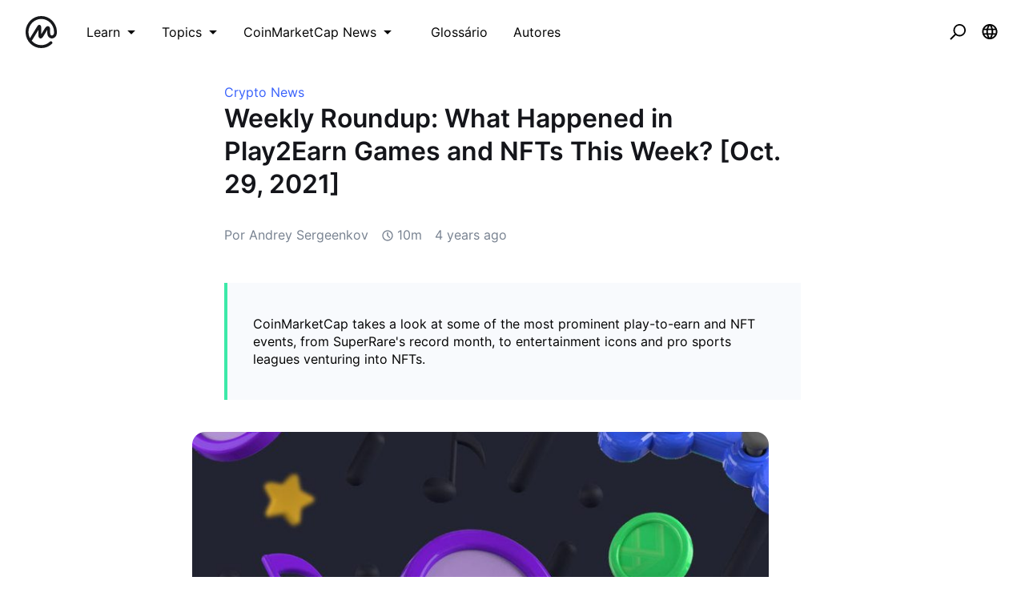

--- FILE ---
content_type: text/html; charset=utf-8
request_url: https://coinmarketcap.com/academy/pt/article/weekly-roundup-what-happened-in-play2earn-games-and-nfts-this-week-oct-29-2021
body_size: 51168
content:
<!DOCTYPE html><html lang="pt"><head><meta charSet="utf-8"/><meta name="twitter:card" content="summary_large_image"/><meta name="twitter:site" content="@CoinMarketCap"/><meta name="twitter:creator" content="@CoinMarketCap"/><meta property="og:url" content="https://coinmarketcap.com/academy/article/weekly-roundup-what-happened-in-play2earn-games-and-nfts-this-week-oct-29-2021"/><meta property="og:type" content="website"/><meta property="og:title" content="CoinMarketCap Academy"/><meta property="og:description" content="Interested in learning about blockchain, cryptocurrency, security, technology, or following along with tutorials? CoinMarketCap Academy has all that and more!"/><meta property="og:image" content="https://coinmarketcap.com/academy/images/meta/alexandria-2.jpg"/><meta property="og:image:alt" content="CoinMarketCap Academy"/><meta property="og:site_name" content="CoinMarketCap Academy"/><script>window.dataLayer = window.dataLayer || [];
function gtag(){dataLayer.push(arguments);}
gtag('js', new Date());

gtag('config', 'UA-40475998-1');</script><meta name="viewport" content="width=device-width, initial-scale=1.0"/><link rel="preconnect" href="https://api.coinmarketcap.com/alexandria/api"/><link rel="preconnect" href="https://academy-public.coinmarketcap.com"/><link rel="shortcut icon" href="https://coinmarketcap.com/academy/images/ico/favicon.ico"/><link rel="icon" type="image/x-icon" sizes="16x16 32x32" href="https://coinmarketcap.com/academy/images/ico/favicon.ico"/><link rel="icon" sizes="32x32" href="https://coinmarketcap.com/academy/images/ico/favicon-32.png"/><link rel="icon" sizes="192x192" href="https://coinmarketcap.com/academy/images/ico/favicon-192.png"/><link rel="manifest" href="/manifest.json"/><meta name="theme-color" content="#2e2e2e"/><meta name="apple-mobile-web-app-capable" content="yes"/><meta name="apple-mobile-web-app-status-bar-style" content="black-translucent"/><meta name="ahrefs-site-verification" content="86f2f08131d8239e3a4d73b0179d556eae74fa62209b410a64ff348f74e711ea"/><meta name="google-site-verification" content="wyJEt1aEuf8X_of3aofK_Tl5WprWou38Ze4o3ZeeGts"/><meta name="naver-site-verification" content="e70af2cacdaf993fe72ef9fd208822bbebc2e028"/><meta name="yandex-verification" content="7e56260ff92b3c3f"/><script>
(function(h,o,t,j,a,r){
    h.hj=h.hj||function(){(h.hj.q=h.hj.q||[]).push(arguments)};
    h._hjSettings={hjid:1060636,hjsv:6};
    a=o.getElementsByTagName('head')[0];
    r=o.createElement('script');r.async=1;
    r.src=t+h._hjSettings.hjid+j+h._hjSettings.hjsv;
    a.appendChild(r);
})(window,document,'https://static.hotjar.com/c/hotjar-','.js?sv=');
</script><script charSet="UTF-8">var projectName="cmc",sensors=window.sensorsDataAnalytic201505;!function(e){var t=e.sdk_url,r=e.name,s=window,n=document,a="script",c=null,o=null;if(void 0!==s.sensorsDataAnalytic201505)return!1;s.sensorsDataAnalytic201505=r,s[r]=s[r]||function(e){return function(){(s[r]._q=s[r]._q||[]).push([e,arguments])}};for(var i=["track","quick","register","registerPage","registerOnce","clearAllRegister","trackSignup","trackAbtest","setProfile","setOnceProfile","appendProfile","incrementProfile","deleteProfile","unsetProfile","identify","login","logout","trackLink"],l=0;l<i.length;l++)s[r][i[l]]=s[r].call(null,i[l]);s[r]._t||(c=n.createElement(a),o=n.getElementsByTagName(a)[0],c.async=1,c.src=t,c.setAttribute("charset","UTF-8"),s[r].para=e,o.parentNode.insertBefore(c,o))}({sdk_url:"https://cdn.jsdelivr.net/npm/sa-sdk-javascript@1.23.1/sensorsdata.min.js",name:"sensors",web_url:"https://anylysis.sasdconsoles.com/?project="+projectName,server_url:"https://sensors.saasexch.com/sa?project="+projectName,is_track_single_page:!0,use_client_time:!0,send_type:"beacon",app_js_bridge:!0,show_log:!1,heatmap:{scroll_notice_map:"scroll_notice_map",collect_tags:{div:!0}}});sensors.registerPage({ df_5:function(){try{return localStorage.getItem("continuousUid")}catch(e){console.error(e)}}});</script><title>Weekly Roundup: What Happened in Play2Earn Games and NFTs This Week? [Oct. 29, 2021] | CoinMarketCap</title><meta name="robots" content="noindex,follow"/><meta name="googlebot" content="noindex,follow"/><meta name="description" content="CoinMarketCap takes a look at some of the most prominent play-to-earn and NFT events, from SuperRare&#x27;s record month, to entertainment icons and pro sports leagues venturing into NFTs."/><meta name="robots" content="max-image-preview:large"/><script>
    (function() {
        var _sf_async_config = window._sf_async_config = (window._sf_async_config || {});
        _sf_async_config.uid = 66377;
        _sf_async_config.domain = "coinmarketcap.com";
        _sf_async_config.path = window && window.location && (window.location.host + window.location.pathname);
        _sf_async_config.flickerControl = false;
        _sf_async_config.authors = "Andrey Sergeenkov";
_sf_async_config.sections = "Crypto News";
        function loadChartbeat() {
            var e = document.createElement('script');
            var n = document.getElementsByTagName('script')[0];
            e.type = 'text/javascript';
            e.async = true;
            e.src = '//static.chartbeat.com/js/chartbeat.js';
            n.parentNode.insertBefore(e, n);
        }
        loadChartbeat();
      })();
  </script><script async="" src="//static.chartbeat.com/js/chartbeat_mab.js"></script><link rel="preload" as="image" imagesrcset="https://academy-public.coinmarketcap.com/optimized-uploads/27d210560f924bef8ff7e3edb5d797a6.jpg 1x, https://academy-public.coinmarketcap.com/optimized-uploads/27d210560f924bef8ff7e3edb5d797a6.jpg 2x"/><meta name="next-head-count" content="37"/><link rel="preload" href="/academy/fonts/inter/Inter-Light.woff2" as="font" type="font/woff2" crossorigin="anonymous"/><link rel="preload" href="/academy/fonts/inter/Inter-Regular-new.woff2" as="font" type="font/woff2" crossorigin="anonymous"/><link rel="preload" href="/academy/fonts/inter/Inter-Medium-new.woff2" as="font" type="font/woff2" crossorigin="anonymous"/><link rel="preload" href="/academy/fonts/inter/Inter-SemiBold-new.woff2" as="font" type="font/woff2" crossorigin="anonymous"/><noscript data-n-css=""></noscript><script defer="" nomodule="" src="/academy/_next/static/chunks/polyfills-c67a75d1b6f99dc8.js"></script><script src="/academy/_next/static/chunks/webpack-d71eb689cc8b029c.js" defer=""></script><script src="/academy/_next/static/chunks/framework-79bce4a3a540b080.js" defer=""></script><script src="/academy/_next/static/chunks/main-8bdf0f52bb8e5f2f.js" defer=""></script><script src="/academy/_next/static/chunks/pages/_app-edd7ddbb38071a06.js" defer=""></script><script src="/academy/_next/static/chunks/7333-208862063e788035.js" defer=""></script><script src="/academy/_next/static/chunks/5675-c533e9dd4ffb9e8e.js" defer=""></script><script src="/academy/_next/static/chunks/1216-adf5b65e656b6355.js" defer=""></script><script src="/academy/_next/static/chunks/8852-fd471e3425bb32c2.js" defer=""></script><script src="/academy/_next/static/chunks/8480-f990c2145bab0a16.js" defer=""></script><script src="/academy/_next/static/chunks/5907-242064479deba16b.js" defer=""></script><script src="/academy/_next/static/chunks/8309-a3d53741d9546e4e.js" defer=""></script><script src="/academy/_next/static/chunks/6951-96d082638485567b.js" defer=""></script><script src="/academy/_next/static/chunks/5098-904e60f58fbad254.js" defer=""></script><script src="/academy/_next/static/chunks/pages/article/%5Bslug%5D-4e1306f201ae081c.js" defer=""></script><script src="/academy/_next/static/1qDefh8ULEQIWSFZvBD4e/_buildManifest.js" defer=""></script><script src="/academy/_next/static/1qDefh8ULEQIWSFZvBD4e/_ssgManifest.js" defer=""></script><style data-styled="" data-styled-version="5.2.1">.cKSfzR{color:#000;width:20px;height:20px;}/*!sc*/
.guyNMq{color:#000;width:32px;}/*!sc*/
.uqPkp{vertical-align:middle;color:#000;width:32px;height:intrinsic;}/*!sc*/
.dLcezr{font-size:18px;color:#000;font-weight:400;line-height:1.45;}/*!sc*/
.kCeqsc{vertical-align:middle;width:20px;}/*!sc*/
.kmkzFK{width:20px;height:20px;}/*!sc*/
.gmJjjk{padding:8px;max-height:none;}/*!sc*/
@media screen and (min-width:768px){.gmJjjk{max-height:400px;}}/*!sc*/
@media screen and (min-width:1200px){.gmJjjk{max-height:400px;}}/*!sc*/
.jZXIMD{color:#FFFFFF;-webkit-box-pack:justify;-webkit-justify-content:space-between;-ms-flex-pack:justify;justify-content:space-between;width:100%;margin-left:24px;-webkit-flex:1;-ms-flex:1;flex:1;display:none;}/*!sc*/
@media screen and (min-width:768px){.jZXIMD{display:none;}}/*!sc*/
@media screen and (min-width:1200px){.jZXIMD{display:block;}}/*!sc*/
.eBAqEu{width:12px;margin-left:8px;}/*!sc*/
.hGITez{padding:8px;}/*!sc*/
.bRtkcJ{font-size:16px;color:#000;font-weight:400;line-height:1.45;}/*!sc*/
.ecKBcM{vertical-align:middle;width:24px;height:24px;}/*!sc*/
.kGZDmf{max-width:752px;min-height:calc(100vh - 208px);padding-top:24px;padding-bottom:24px;padding-left:16px;padding-right:16px;}/*!sc*/
.lifqWE{-webkit-transform:translateY(-100px);-ms-transform:translateY(-100px);transform:translateY(-100px);}/*!sc*/
.cjnMxG{white-space:nowrap;overflow:hidden;text-overflow:ellipsis;-webkit-order:1;-ms-flex-order:1;order:1;-webkit-box-flex:1;-webkit-flex-grow:1;-ms-flex-positive:1;flex-grow:1;-webkit-flex-basis:75%;-ms-flex-preferred-size:75%;flex-basis:75%;font-weight:500;padding-right:8px;color:#14151A;font-size:16px;line-height:1.45;}/*!sc*/
@media screen and (min-width:768px){.cjnMxG{-webkit-flex-basis:auto;-ms-flex-preferred-size:auto;flex-basis:auto;}}/*!sc*/
.gQbnxJ{display:none;-webkit-order:2;-ms-flex-order:2;order:2;margin-left:0;}/*!sc*/
@media screen and (min-width:768px){.gQbnxJ{-webkit-order:3;-ms-flex-order:3;order:3;margin-left:24px;}}/*!sc*/
@media screen and (min-width:1200px){.gQbnxJ{display:block;}}/*!sc*/
.jvVtgT{-webkit-align-items:center;-webkit-box-align:center;-ms-flex-align:center;align-items:center;-webkit-box-pack:center;-webkit-justify-content:center;-ms-flex-pack:center;justify-content:center;}/*!sc*/
.fWNSXR{display:-webkit-box;display:-webkit-flex;display:-ms-flexbox;display:flex;-webkit-order:3;-ms-flex-order:3;order:3;margin-left:0;-webkit-box-pack:end;-webkit-justify-content:flex-end;-ms-flex-pack:end;justify-content:flex-end;-webkit-box-flex:1;-webkit-flex-grow:1;-ms-flex-positive:1;flex-grow:1;}/*!sc*/
@media screen and (min-width:768px){.fWNSXR{-webkit-order:3;-ms-flex-order:3;order:3;margin-left:24px;-webkit-box-flex:0;-webkit-flex-grow:0;-ms-flex-positive:0;flex-grow:0;}}/*!sc*/
@media screen and (min-width:1200px){.fWNSXR{display:none;}}/*!sc*/
.gSUsoi{width:24px;height:24px;}/*!sc*/
.haGBPZ{-webkit-order:2;-ms-flex-order:2;order:2;}/*!sc*/
@media screen and (min-width:768px){.haGBPZ{-webkit-order:2;-ms-flex-order:2;order:2;}}/*!sc*/
.fJwUeL{font-size:12px;color:#14151A;font-weight:400;line-height:1.45;}/*!sc*/
@media screen and (min-width:768px){.fJwUeL{font-size:16px;}}/*!sc*/
.erLLvd{width:8px;margin-left:8px;}/*!sc*/
.blnIOn{background-color:#3861FB;}/*!sc*/
.jStWLp{color:#3861FB;font-size:16px;font-weight:400;line-height:1.45;}/*!sc*/
.hoXOTC{font-size:24px;margin-bottom:16px;line-height:1.3;color:#14151A;font-weight:600;}/*!sc*/
@media screen and (min-width:768px){.hoXOTC{font-size:32px;margin-bottom:32px;}}/*!sc*/
.clhOqr{color:#76808F;font-size:16px;margin-right:16px;font-weight:400;line-height:1.45;}/*!sc*/
.kKBMco{vertical-align:middle;width:16px;height:16px;color:#76808F;}/*!sc*/
.gtVAYr{color:#76808F;margin-left:4px;font-size:16px;font-weight:400;line-height:1.45;}/*!sc*/
.eDxZZL{color:#76808F;margin-right:16px;font-size:16px;font-weight:400;line-height:1.45;}/*!sc*/
.ihJtHv{padding-top:24px;padding-bottom:24px;padding-left:32px;padding-right:32px;margin-top:16px;margin-bottom:16px;font-size:16px;}/*!sc*/
@media screen and (min-width:768px){.ihJtHv{padding-top:40px;padding-bottom:40px;margin-top:40px;margin-bottom:40px;}}/*!sc*/
.eEqGWC{background-color:#F8FAFD;padding-top:24px;padding-bottom:24px;padding-left:32px;padding-right:32px;margin-top:24px;}/*!sc*/
@media screen and (min-width:768px){.eEqGWC{padding-top:32px;padding-bottom:32px;}}/*!sc*/
.ksiqdi{font-size:24px;margin-bottom:8px;color:#14151A;font-weight:600;line-height:1.45;}/*!sc*/
.bjGZcz{color:#3861FB;font-weight:600;font-size:16px;line-height:1.45;}/*!sc*/
.cdVqKV{padding-left:0;padding-right:0;padding-top:16px;padding-bottom:16px;max-width:1136px;}/*!sc*/
@media screen and (min-width:768px){.cdVqKV{padding-top:56px;padding-bottom:56px;}}/*!sc*/
.eTfMaz{padding-top:40px;padding-bottom:40px;padding-left:32px;padding-right:32px;margin-top:32px;margin-bottom:32px;font-size:18px;}/*!sc*/
.kVrfYF{overflow-wrap:break-word;margin-bottom:24px;font-size:16px;line-height:1.6;color:#14151A;font-weight:400;}/*!sc*/
@media screen and (min-width:768px){.kVrfYF{margin-bottom:32px;font-size:18px;}}/*!sc*/
.gbfvns{color:#3861FB;font-size:16px;font-weight:400;line-height:1.45;}/*!sc*/
@media screen and (min-width:768px){.gbfvns{font-size:18px;}}/*!sc*/
.iumvLK{padding-top:32px;padding-bottom:32px;background-color:#F5F5F5;padding-left:24px;padding-right:24px;margin-bottom:40px;}/*!sc*/
.fdbMey{font-size:16px;font-weight:700;line-height:1.6;margin-top:16px;color:#14151A;}/*!sc*/
.iLpgJa{margin-bottom:32px;color:#14151A;font-size:16px;font-weight:600;line-height:1.45;}/*!sc*/
.kCWiEv{margin-bottom:32px;}/*!sc*/
.gPOvAF{margin-top:24px;margin-bottom:48px;display:-webkit-box;display:-webkit-flex;display:-ms-flexbox;display:flex;-webkit-box-pack:center;-webkit-justify-content:center;-ms-flex-pack:center;justify-content:center;-webkit-align-items:center;-webkit-box-align:center;-ms-flex-align:center;align-items:center;}/*!sc*/
.hZZWDZ{height:20px;width:24px;color:#808A9D;}/*!sc*/
.bFLuOX{margin-left:8px;font-size:14px;color:#14151A;font-weight:400;line-height:1.45;}/*!sc*/
.dCEoLC{max-width:752px;padding-top:24px;padding-bottom:24px;padding-left:16px;padding-right:16px;}/*!sc*/
.dBQaiO{background-color:#F8FAFD;padding-top:40px;padding-bottom:40px;margin-top:56px;}/*!sc*/
.kA-dzTb{max-width:1136px;padding-top:24px;padding-bottom:24px;padding-left:16px;padding-right:16px;}/*!sc*/
.bjGlIw{font-size:32px;color:#14151A;font-weight:600;line-height:1.45;}/*!sc*/
.bGWzuD{padding-top:56px;padding-bottom:56px;}/*!sc*/
.iXxiMt{display:block;}/*!sc*/
.ftOUaZ{margin-bottom:24px;padding-top:56.25%;}/*!sc*/
.jzZbpr{margin-bottom:24px;-webkit-flex:1;-ms-flex:1;flex:1;}/*!sc*/
.bXSEgn{color:#14151A;margin-bottom:8px;font-size:16px;font-weight:600;line-height:1.45;}/*!sc*/
.hOMFgM{color:#76808F;font-size:14px;font-weight:400;line-height:1.45;}/*!sc*/
.fDPsJm{color:#76808F;font-size:12px;font-weight:400;line-height:1.45;}/*!sc*/
.hAnSfs{vertical-align:middle;width:12px;height:12px;color:#76808F;}/*!sc*/
.czscDz{color:#76808F;margin-left:4px;font-size:12px;font-weight:400;line-height:1.45;}/*!sc*/
.bwxocM{vertical-align:middle;width:24px;}/*!sc*/
.jKSHrp{max-width:1200px;padding-top:24px;padding-bottom:24px;padding-left:16px;padding-right:16px;}/*!sc*/
.iCRjms{padding-top:56px;padding-bottom:56px;background-color:#F5F5F5;}/*!sc*/
.bFOiFL{font-size:16px;text-align:center;color:#3861FB;margin-bottom:24px;font-weight:400;line-height:1.45;}/*!sc*/
@media screen and (min-width:768px){.bFOiFL{text-align:left;}}/*!sc*/
@media screen and (min-width:1200px){.bFOiFL{font-size:18px;}}/*!sc*/
.epLOPA{font-size:24px;margin-bottom:8px;text-align:center;line-height:1.2;color:#14151A;font-weight:600;}/*!sc*/
@media screen and (min-width:768px){.epLOPA{text-align:left;}}/*!sc*/
@media screen and (min-width:1200px){.epLOPA{font-size:32px;}}/*!sc*/
data-styled.g1[id="sc-bdfBwQ"]{content:"cKSfzR,guyNMq,uqPkp,dLcezr,kCeqsc,kmkzFK,gmJjjk,jZXIMD,eBAqEu,hGITez,bRtkcJ,ecKBcM,kGZDmf,lifqWE,cjnMxG,gQbnxJ,jvVtgT,fWNSXR,gSUsoi,haGBPZ,fJwUeL,erLLvd,blnIOn,jStWLp,hoXOTC,clhOqr,kKBMco,gtVAYr,eDxZZL,ihJtHv,eEqGWC,ksiqdi,bjGZcz,cdVqKV,eTfMaz,kVrfYF,gbfvns,iumvLK,fdbMey,iLpgJa,kCWiEv,gPOvAF,hZZWDZ,bFLuOX,dCEoLC,dBQaiO,kA-dzTb,bjGlIw,bGWzuD,iXxiMt,ftOUaZ,jzZbpr,bXSEgn,hOMFgM,fDPsJm,hAnSfs,czscDz,bwxocM,jKSHrp,iCRjms,bFOiFL,epLOPA,"}/*!sc*/
.inJjsD{position:relative;height:80px;-webkit-box-pack:justify;-webkit-justify-content:space-between;-ms-flex-pack:justify;justify-content:space-between;-webkit-align-items:center;-webkit-box-align:center;-ms-flex-align:center;align-items:center;background-color:#ffffff;padding-left:16px;padding-right:16px;display:-webkit-box;display:-webkit-flex;display:-ms-flexbox;display:flex;}/*!sc*/
@media screen and (min-width:768px){.inJjsD{padding-left:24px;padding-right:24px;}}/*!sc*/
.fBYRBQ{display:-webkit-box;display:-webkit-flex;display:-ms-flexbox;display:flex;-webkit-align-items:center;-webkit-box-align:center;-ms-flex-align:center;align-items:center;display:-webkit-box;display:-webkit-flex;display:-ms-flexbox;display:flex;}/*!sc*/
@media screen and (min-width:768px){.fBYRBQ{display:-webkit-box;display:-webkit-flex;display:-ms-flexbox;display:flex;}}/*!sc*/
@media screen and (min-width:1200px){.fBYRBQ{display:none;}}/*!sc*/
.jUEeyM{-webkit-box-pack:justify;-webkit-justify-content:space-between;-ms-flex-pack:justify;justify-content:space-between;margin-bottom:24px;-webkit-align-items:center;-webkit-box-align:center;-ms-flex-align:center;align-items:center;display:-webkit-box;display:-webkit-flex;display:-ms-flexbox;display:flex;}/*!sc*/
.kupqjK{-webkit-box-pack:justify;-webkit-justify-content:space-between;-ms-flex-pack:justify;justify-content:space-between;margin-bottom:0;-webkit-align-items:center;-webkit-box-align:center;-ms-flex-align:center;align-items:center;display:-webkit-box;display:-webkit-flex;display:-ms-flexbox;display:flex;}/*!sc*/
.irrFZf{-webkit-box-pack:justify;-webkit-justify-content:space-between;-ms-flex-pack:justify;justify-content:space-between;margin-top:24px;margin-bottom:24px;-webkit-align-items:center;-webkit-box-align:center;-ms-flex-align:center;align-items:center;display:-webkit-box;display:-webkit-flex;display:-ms-flexbox;display:flex;}/*!sc*/
.kSSfgv{-webkit-align-items:center;-webkit-box-align:center;-ms-flex-align:center;align-items:center;display:-webkit-box;display:-webkit-flex;display:-ms-flexbox;display:flex;}/*!sc*/
.leStXf{color:#000;margin-right:32px;-webkit-align-items:center;-webkit-box-align:center;-ms-flex-align:center;align-items:center;display:-webkit-box;display:-webkit-flex;display:-ms-flexbox;display:flex;}/*!sc*/
.cZWuHU{-webkit-box-pack:center;-webkit-justify-content:center;-ms-flex-pack:center;justify-content:center;padding-left:16px;padding-right:16px;padding-top:16px;padding-bottom:16px;-webkit-align-items:center;-webkit-box-align:center;-ms-flex-align:center;align-items:center;display:-webkit-box;display:-webkit-flex;display:-ms-flexbox;display:flex;}/*!sc*/
.kAuvPc{-webkit-box-pack:center;-webkit-justify-content:center;-ms-flex-pack:center;justify-content:center;margin-left:16px;margin-right:16px;-webkit-align-items:center;-webkit-box-align:center;-ms-flex-align:center;align-items:center;display:-webkit-box;display:-webkit-flex;display:-ms-flexbox;display:flex;}/*!sc*/
.cHCQYY{-webkit-flex:1;-ms-flex:1;flex:1;-webkit-align-items:center;-webkit-box-align:center;-ms-flex-align:center;align-items:center;display:-webkit-box;display:-webkit-flex;display:-ms-flexbox;display:flex;}/*!sc*/
.bgZavq{box-shadow:0px 0px 1px rgba(20,21,26,0.1),0px 7px 14px rgba(71,77,87,0.08),0px 3px 6px rgba(20,21,26,0.08);height:auto;-webkit-flex-wrap:wrap;-ms-flex-wrap:wrap;flex-wrap:wrap;padding-left:24px;padding-right:24px;padding-top:8px;padding-bottom:8px;-webkit-align-items:center;-webkit-box-align:center;-ms-flex-align:center;align-items:center;display:-webkit-box;display:-webkit-flex;display:-ms-flexbox;display:flex;}/*!sc*/
@media screen and (min-width:768px){.bgZavq{height:64px;-webkit-flex-wrap:nowrap;-ms-flex-wrap:nowrap;flex-wrap:nowrap;padding-left:24px;padding-right:24px;padding-top:0;padding-bottom:0;}}/*!sc*/
@media screen and (min-width:1200px){.bgZavq{padding-left:56px;padding-right:56px;}}/*!sc*/
.hSEAzV{cursor:pointer;color:#474D57;-webkit-align-items:center;-webkit-box-align:center;-ms-flex-align:center;align-items:center;display:-webkit-box;display:-webkit-flex;display:-ms-flexbox;display:flex;}/*!sc*/
.qFvDU{margin-bottom:24px;-webkit-flex-wrap:wrap;-ms-flex-wrap:wrap;flex-wrap:wrap;-webkit-align-items:center;-webkit-box-align:center;-ms-flex-align:center;align-items:center;display:-webkit-box;display:-webkit-flex;display:-ms-flexbox;display:flex;}/*!sc*/
@media screen and (min-width:768px){.qFvDU{margin-bottom:48px;}}/*!sc*/
.jZlgey{display:-webkit-inline-box;display:-webkit-inline-flex;display:-ms-inline-flexbox;display:inline-flex;margin-right:16px;-webkit-align-items:center;-webkit-box-align:center;-ms-flex-align:center;align-items:center;display:-webkit-box;display:-webkit-flex;display:-ms-flexbox;display:flex;}/*!sc*/
.hFwcgf{-webkit-box-pack:center;-webkit-justify-content:center;-ms-flex-pack:center;justify-content:center;-webkit-align-items:center;-webkit-box-align:center;-ms-flex-align:center;align-items:center;display:-webkit-box;display:-webkit-flex;display:-ms-flexbox;display:flex;}/*!sc*/
.ghfBCu{-webkit-flex-direction:column;-ms-flex-direction:column;flex-direction:column;-webkit-align-items:start;-webkit-box-align:start;-ms-flex-align:start;align-items:start;height:100%;display:-webkit-box;display:-webkit-flex;display:-ms-flexbox;display:flex;}/*!sc*/
.hoYWsg{padding-bottom:8px;font-size:12px;-webkit-align-items:center;-webkit-box-align:center;-ms-flex-align:center;align-items:center;display:-webkit-box;display:-webkit-flex;display:-ms-flexbox;display:flex;}/*!sc*/
.gvdfNf{padding-bottom:24px;-webkit-align-items:center;-webkit-box-align:center;-ms-flex-align:center;align-items:center;display:-webkit-box;display:-webkit-flex;display:-ms-flexbox;display:flex;}/*!sc*/
.dSCuHF{display:-webkit-inline-box;display:-webkit-inline-flex;display:-ms-inline-flexbox;display:inline-flex;margin-left:16px;-webkit-align-items:center;-webkit-box-align:center;-ms-flex-align:center;align-items:center;display:-webkit-box;display:-webkit-flex;display:-ms-flexbox;display:flex;}/*!sc*/
data-styled.g2[id="sc-gsTCUz"]{content:"inJjsD,fBYRBQ,jUEeyM,kupqjK,irrFZf,kSSfgv,leStXf,cZWuHU,kAuvPc,cHCQYY,bgZavq,hSEAzV,qFvDU,jZlgey,hFwcgf,ghfBCu,hoYWsg,gvdfNf,dSCuHF,"}/*!sc*/
.jcleUz{-webkit-align-items:center;-webkit-box-align:center;-ms-flex-align:center;align-items:center;border:1px solid transparent;border-radius:4px;display:-webkit-inline-box;display:-webkit-inline-flex;display:-ms-inline-flexbox;display:inline-flex;font-weight:500;-webkit-box-pack:center;-webkit-justify-content:center;-ms-flex-pack:center;justify-content:center;white-space:nowrap;outline:0;font-size:14px;height:32px;line-height:20px;padding-left:16px;padding-right:16px;background-color:#F5F5F5;color:#14151A;}/*!sc*/
.jcleUz:hover{cursor:pointer;}/*!sc*/
.jcleUz:focus{box-shadow:0 0 0 2px #222531;}/*!sc*/
.jcleUz:disabled{cursor:not-allowed;}/*!sc*/
.jcleUz:hover:not(:disabled){background-color:#F2F2F2;}/*!sc*/
.jcleUz:active:not(:disabled){background-color:#F5F5F5;}/*!sc*/
.jcleUz:focus{background-color:#FAFAFA;}/*!sc*/
.jcleUz:disabled{background-color:#F5F5F5;color:#76808F;}/*!sc*/
.cCzBkx{-webkit-align-items:center;-webkit-box-align:center;-ms-flex-align:center;align-items:center;border:1px solid transparent;border-radius:4px;display:-webkit-inline-box;display:-webkit-inline-flex;display:-ms-inline-flexbox;display:inline-flex;font-weight:500;-webkit-box-pack:center;-webkit-justify-content:center;-ms-flex-pack:center;justify-content:center;white-space:nowrap;outline:0;font-size:16px;height:48px;line-height:24px;padding-left:16px;padding-right:16px;background-image:linear-gradient(180deg,#3861FB 0%,#3861FB 100%);color:#fff;border-width:0;}/*!sc*/
.cCzBkx:hover{cursor:pointer;}/*!sc*/
.cCzBkx:focus{box-shadow:0 0 0 2px #222531;}/*!sc*/
.cCzBkx:disabled{cursor:not-allowed;}/*!sc*/
.cCzBkx:hover:not(:disabled){background-image:linear-gradient(180deg,#3861FB 0%,#3861FB 100%);}/*!sc*/
.cCzBkx:active:not(:disabled){background-image:linear-gradient(180deg,#3861FB 0%,#3861FB 100%);}/*!sc*/
.cCzBkx:focus{background-image:linear-gradient(180deg,#3861FB 0%,#3861FB 100%);}/*!sc*/
.cCzBkx:disabled{background-image:none;background-color:linear-gradient(180deg,#3861FB 0%,#3861FB 100%);color:#fff;}/*!sc*/
.bxNOKk{-webkit-align-items:center;-webkit-box-align:center;-ms-flex-align:center;align-items:center;border:1px solid transparent;border-radius:4px;display:-webkit-inline-box;display:-webkit-inline-flex;display:-ms-inline-flexbox;display:inline-flex;font-weight:500;-webkit-box-pack:center;-webkit-justify-content:center;-ms-flex-pack:center;justify-content:center;white-space:nowrap;outline:0;font-size:14px;height:40px;line-height:20px;padding-left:16px;padding-right:16px;border-radius:8px;background-color:#222531;color:#FFFFFF;}/*!sc*/
.bxNOKk:hover{cursor:pointer;}/*!sc*/
.bxNOKk:focus{box-shadow:0 0 0 2px #222531;}/*!sc*/
.bxNOKk:disabled{cursor:not-allowed;}/*!sc*/
.bxNOKk:hover:not(:disabled){background-color:#2B2F36;}/*!sc*/
.bxNOKk:active:not(:disabled){background-color:#2B2F36;}/*!sc*/
.bxNOKk:focus{background-color:#2B2F36;}/*!sc*/
.bxNOKk:disabled{background-color:#F5F5F5;color:#76808F;}/*!sc*/
data-styled.g3[id="Button__StyledButton-sc-1kvh4an-0"]{content:"jcleUz,cCzBkx,bxNOKk,"}/*!sc*/
.cEbvLE{margin-left:0.5em;}/*!sc*/
.cEbvLE svg{display:block;}/*!sc*/
data-styled.g4[id="Button__EndIcon-sc-1kvh4an-1"]{content:"cEbvLE,"}/*!sc*/
.khdEkh{margin:auto;}/*!sc*/
data-styled.g8[id="Container-sc-4c5vqs-0"]{content:"khdEkh,"}/*!sc*/
.eYLPhT{display:grid;grid-template-columns:1fr;grid-gap:8px;grid-template-rows:auto;}/*!sc*/
@media screen and (min-width:768px){}/*!sc*/
@media screen and (min-width:1200px){.eYLPhT{grid-template-columns:1fr;}}/*!sc*/
.hhlnuT{display:grid;grid-template-columns:1fr 1fr;grid-template-rows:auto;}/*!sc*/
.hfyApF{display:grid;grid-template-columns:repeat(4,1fr);grid-gap:16px;grid-template-rows:auto;}/*!sc*/
.iaLNSR{display:grid;grid-template-rows:repeat(4,1fr);grid-gap:16px;grid-template-columns:auto;}/*!sc*/
.ZAQjM{display:grid;grid-gap:16px;grid-template-columns:1fr;grid-template-rows:auto;}/*!sc*/
@media screen and (min-width:768px){.ZAQjM{grid-template-columns:1fr 1fr;}}/*!sc*/
@media screen and (min-width:1200px){.ZAQjM{grid-template-columns:1fr 1fr 1fr;}}/*!sc*/
data-styled.g9[id="Grid-sc-3uwl3g-0"]{content:"eYLPhT,hhlnuT,hfyApF,iaLNSR,ZAQjM,"}/*!sc*/
.dAnDNe{word-break:break-word;}/*!sc*/
.ehzvDo{font-size:32px;line-height:40px;word-break:break-word;}/*!sc*/
.ffRerq{font-size:18px;line-height:28px;word-break:break-word;}/*!sc*/
data-styled.g13[id="Heading-juwhnu-0"]{content:"dAnDNe,ehzvDo,ffRerq,"}/*!sc*/
.bBRENP{background-color:#ffffff;border-radius:4px;box-shadow:0px 0px 1px rgba(0,0,0,0.1),0px 3px 6px rgba(0,0,0,0.04),0px 1px 2px rgba(0,0,0,0.04);position:relative;}/*!sc*/
data-styled.g25[id="Dropdown__Menu-egbkvi-0"]{content:"bBRENP,"}/*!sc*/
.dpplru{display:none;position:absolute;width:-webkit-max-content;width:-moz-max-content;width:max-content;z-index:1000;bottom:100%;left:auto;padding:0 0 16px 0;right:auto;top:auto;}/*!sc*/
@media screen and (min-width:768px){.dpplru{bottom:auto;left:auto;padding:16px 0 0 0;right:auto;top:100%;}}/*!sc*/
.gaITVH{display:none;position:absolute;width:-webkit-max-content;width:-moz-max-content;width:max-content;z-index:1000;bottom:auto;left:auto;padding:16px 0 0 0;right:auto;top:100%;}/*!sc*/
.jrosAA{display:none;position:absolute;width:-webkit-max-content;width:-moz-max-content;width:max-content;z-index:1000;bottom:auto;left:auto;padding:16px 0 0 0;right:0;top:100%;}/*!sc*/
.jpFHJB{display:none;position:absolute;width:-webkit-max-content;width:-moz-max-content;width:max-content;z-index:1000;bottom:auto;left:auto;padding:16px 0 0 0;right:auto;top:100%;}/*!sc*/
@media screen and (min-width:768px){.jpFHJB{bottom:auto;left:auto;padding:16px 0 0 0;right:0;top:100%;}}/*!sc*/
data-styled.g26[id="Dropdown__DropdownWrapper-egbkvi-1"]{content:"dpplru,gaITVH,jrosAA,jpFHJB,"}/*!sc*/
.iOZaIg{display:-webkit-inline-box;display:-webkit-inline-flex;display:-ms-inline-flexbox;display:inline-flex;position:relative;}/*!sc*/
.iOZaIg:after{border-color:transparent;border-style:solid;border-width:8px;content:"";display:none;height:0;position:absolute;-webkit-transform:translate(rotate(-45deg));-ms-transform:translate(rotate(-45deg));transform:translate(rotate(-45deg));-webkit-transform-origin:0 0;-ms-transform-origin:0 0;transform-origin:0 0;width:0;z-index:1001;}/*!sc*/
.iOZaIg:hover::after,.iOZaIg:focus-within::after{border-color:#FFFFFF transparent transparent transparent;bottom:100%;display:block;-webkit-filter:drop-shadow(0px 2px 1px rgba(0,0,0,0.1));filter:drop-shadow(0px 2px 1px rgba(0,0,0,0.1));left:50%;margin-left:-8px;right:auto;top:auto;}/*!sc*/
@media screen and (min-width:768px){.iOZaIg:hover::after,.iOZaIg:focus-within::after{bottom:auto;border-color:transparent transparent #FFFFFF transparent;display:block;-webkit-filter:drop-shadow(0px -1px 1px rgba(0,0,0,0.1));filter:drop-shadow(0px -1px 1px rgba(0,0,0,0.1));left:50%;margin-left:-8px;right:auto;top:100%;}}/*!sc*/
.iOZaIg:hover .Dropdown__DropdownWrapper-egbkvi-1,.iOZaIg:focus-within .Dropdown__DropdownWrapper-egbkvi-1,.iOZaIg.wrapper--open .Dropdown__DropdownWrapper-egbkvi-1{display:block;}/*!sc*/
.hjcGbS{display:-webkit-inline-box;display:-webkit-inline-flex;display:-ms-inline-flexbox;display:inline-flex;position:relative;}/*!sc*/
.hjcGbS:after{border-color:transparent;border-style:solid;border-width:8px;content:"";display:none;height:0;position:absolute;-webkit-transform:translate(rotate(-45deg));-ms-transform:translate(rotate(-45deg));transform:translate(rotate(-45deg));-webkit-transform-origin:0 0;-ms-transform-origin:0 0;transform-origin:0 0;width:0;z-index:1001;}/*!sc*/
.hjcGbS:hover::after,.hjcGbS:focus-within::after{bottom:auto;border-color:transparent transparent #FFFFFF transparent;display:block;-webkit-filter:drop-shadow(0px -1px 1px rgba(0,0,0,0.1));filter:drop-shadow(0px -1px 1px rgba(0,0,0,0.1));left:50%;margin-left:-8px;right:auto;top:100%;}/*!sc*/
.hjcGbS:hover .Dropdown__DropdownWrapper-egbkvi-1,.hjcGbS:focus-within .Dropdown__DropdownWrapper-egbkvi-1,.hjcGbS.wrapper--open .Dropdown__DropdownWrapper-egbkvi-1{display:block;}/*!sc*/
.dKySxu{display:-webkit-inline-box;display:-webkit-inline-flex;display:-ms-inline-flexbox;display:inline-flex;position:relative;}/*!sc*/
.dKySxu:after{border-color:transparent;border-style:solid;border-width:8px;content:"";display:none;height:0;position:absolute;-webkit-transform:translate(rotate(-45deg));-ms-transform:translate(rotate(-45deg));transform:translate(rotate(-45deg));-webkit-transform-origin:0 0;-ms-transform-origin:0 0;transform-origin:0 0;width:0;z-index:1001;}/*!sc*/
.dKySxu:hover::after,.dKySxu:focus-within::after{bottom:auto;border-color:transparent transparent #FFFFFF transparent;display:block;-webkit-filter:drop-shadow(0px -1px 1px rgba(0,0,0,0.1));filter:drop-shadow(0px -1px 1px rgba(0,0,0,0.1));left:50%;margin-left:-8px;right:auto;top:100%;}/*!sc*/
@media screen and (min-width:768px){.dKySxu:hover::after,.dKySxu:focus-within::after{bottom:auto;border-color:transparent transparent #FFFFFF transparent;display:block;-webkit-filter:drop-shadow(0px -1px 1px rgba(0,0,0,0.1));filter:drop-shadow(0px -1px 1px rgba(0,0,0,0.1));left:50%;margin-left:-8px;right:auto;top:100%;}}/*!sc*/
.dKySxu:hover .Dropdown__DropdownWrapper-egbkvi-1,.dKySxu:focus-within .Dropdown__DropdownWrapper-egbkvi-1,.dKySxu.wrapper--open .Dropdown__DropdownWrapper-egbkvi-1{display:block;}/*!sc*/
data-styled.g27[id="Dropdown__Wrapper-egbkvi-2"]{content:"iOZaIg,hjcGbS,dKySxu,"}/*!sc*/
.jmfAe{-webkit-align-items:center;-webkit-box-align:center;-ms-flex-align:center;align-items:center;background-color:transparent;border:0;border-radius:4px;color:#000;cursor:pointer;display:-webkit-box;display:-webkit-flex;display:-ms-flexbox;display:flex;height:40px;-webkit-box-pack:center;-webkit-justify-content:center;-ms-flex-pack:center;justify-content:center;outline:0;padding:0;width:40px;}/*!sc*/
.jmfAe:hover{background-color:#ccc;}/*!sc*/
.jmfAe:focus{box-shadow:0 0 0 2px #3861FB;}/*!sc*/
data-styled.g31[id="NavButton-sc-1sr7lbk-0"]{content:"jmfAe,"}/*!sc*/
.gitnvH{position:fixed;top:80px;right:16px;max-height:100%;max-width:343px;width:100%;pointer-events:none;}/*!sc*/
data-styled.g32[id="notification__NotificationContainer-ru7pbh-0"]{content:"gitnvH,"}/*!sc*/
.hQeyNG{width:60px;display:-webkit-box;display:-webkit-flex;display:-ms-flexbox;display:flex;-webkit-align-items:center;-webkit-box-align:center;-ms-flex-align:center;align-items:center;}/*!sc*/
.hQeyNG svg{height:40px;display:block;}/*!sc*/
.hQeyNG svg:first-child{padding-right:8px;}/*!sc*/
.hQeyNG svg:last-child{padding-left:8px;}/*!sc*/
data-styled.g34[id="Logo__SvgContainer-hxzlkl-0"]{content:"hQeyNG,"}/*!sc*/
.iOKdEn{display:-webkit-box;display:-webkit-flex;display:-ms-flexbox;display:flex;-webkit-align-items:center;-webkit-box-align:center;-ms-flex-align:center;align-items:center;border-radius:8px;padding:16px;background:transparent;color:#000;}/*!sc*/
.iOKdEn:hover{background:#000;color:#fff;}/*!sc*/
@media screen and (max-width:767px){.iOKdEn:hover{background:inherit;color:inherit;}}/*!sc*/
data-styled.g36[id="ListCTA__Link-rp0q6e-0"]{content:"iOKdEn,"}/*!sc*/
@media screen and (max-width:1200px){.iSSjsx{color:#ffffff;background-color:#ffffff;width:50px;height:50px;}.iSSjsx:hover{background-color:#F5F5F5;}}/*!sc*/
data-styled.g38[id="LanguageSwitcher__Button-sc-1rgi4yk-0"]{content:"iSSjsx,"}/*!sc*/
.cZFSA-d{padding:16px 24px;}/*!sc*/
data-styled.g39[id="MainPanel__Container-dujdt9-0"]{content:"cZFSA-d,"}/*!sc*/
.ljOoWA{background:#ffffff;padding:16px 24px 80px 24px;}/*!sc*/
data-styled.g40[id="MainPanel__ListContainer-dujdt9-1"]{content:"ljOoWA,"}/*!sc*/
.cIKCMm:hover{background-color:#f8fafd;}/*!sc*/
data-styled.g41[id="Navbar__MenuItem-zbdsw1-0"]{content:"cIKCMm,"}/*!sc*/
.jabPmx{position:fixed;background:#ffffff;top:0;right:-375px;width:100%;max-width:375px;height:100vh;overflow-y:auto;-webkit-transition:right 0.4s;transition:right 0.4s;z-index:11;}/*!sc*/
data-styled.g44[id="Panel__Wrapper-rgznpu-0"]{content:"jabPmx,"}/*!sc*/
.jtlwNr{display:-webkit-box;display:-webkit-flex;display:-ms-flexbox;display:flex;-webkit-box-pack:justify;-webkit-justify-content:space-between;-ms-flex-pack:justify;justify-content:space-between;padding:16px 24px;background:#ffffff;}/*!sc*/
data-styled.g45[id="Panel__Header-rgznpu-1"]{content:"jtlwNr,"}/*!sc*/
.hbrKEE{display:none;}/*!sc*/
data-styled.g47[id="Navbar__Input-midvey-1"]{content:"hbrKEE,"}/*!sc*/
.LHhmf{margin-left:8px;}/*!sc*/
data-styled.g48[id="Navbar__Label-midvey-2"]{content:"LHhmf,"}/*!sc*/
.fJcvOH{background-color:#fff;display:-webkit-box;display:-webkit-flex;display:-ms-flexbox;display:flex;max-width:375px;overflow:hidden;position:absolute;right:0;top:0;-webkit-transition:width 400ms linear;transition:width 400ms linear;width:0;box-shadow:1px 1px 2px 0 rgb(88 102 126 / 42%),4px 4px 40px 0 rgb(88 102 126 / 28%);margin-top:8px;}/*!sc*/
data-styled.g50[id="SearchForm-sc-1vfffbc-0"]{content:"fJcvOH,"}/*!sc*/
.hZCLgD{background-color:#fff;border:0;color:#000;font-size:20px;width:100%;height:64px;outline:0;padding-left:24px;padding-right:24px;}/*!sc*/
data-styled.g51[id="SearchForm__Input-sc-1vfffbc-1"]{content:"hZCLgD,"}/*!sc*/
.eSLlrc{background-color:transparent;border:0;color:#000;cursor:pointer;height:64px;outline:0;width:64px;}/*!sc*/
data-styled.g52[id="SearchForm__CloseButton-sc-1vfffbc-2"]{content:"eSLlrc,"}/*!sc*/
.cMwSJN{-webkit-flex:1;-ms-flex:1;flex:1;}/*!sc*/
data-styled.g53[id="SearchForm__Label-sc-1vfffbc-3"]{content:"cMwSJN,"}/*!sc*/
.cgHWSS{padding:24px;}/*!sc*/
.cgHWSS footer{background:#12141d;color:#fff;padding:48px;border-radius:16px;display:-webkit-box;display:-webkit-flex;display:-ms-flexbox;display:flex;}/*!sc*/
.cgHWSS footer > *{-webkit-flex:1;-ms-flex:1;flex:1;}/*!sc*/
.cgHWSS .logo svg path{fill:#fff;}/*!sc*/
.cgHWSS .social{display:-webkit-box;display:-webkit-flex;display:-ms-flexbox;display:flex;-webkit-align-items:center;-webkit-box-align:center;-ms-flex-align:center;align-items:center;-webkit-box-pack:center;-webkit-justify-content:center;-ms-flex-pack:center;justify-content:center;}/*!sc*/
.cgHWSS .social > a svg{height:32px;margin:0 12px;}/*!sc*/
.cgHWSS .copyright{display:-webkit-box;display:-webkit-flex;display:-ms-flexbox;display:flex;-webkit-align-items:center;-webkit-box-align:center;-ms-flex-align:center;align-items:center;-webkit-box-pack:end;-webkit-justify-content:flex-end;-ms-flex-pack:end;justify-content:flex-end;}/*!sc*/
@media screen and (max-width:930px){.cgHWSS footer{-webkit-flex-direction:column;-ms-flex-direction:column;flex-direction:column;-webkit-align-items:center;-webkit-box-align:center;-ms-flex-align:center;align-items:center;}.cgHWSS footer > *{padding:16px 0;}}/*!sc*/
data-styled.g55[id="Footer__FooterContainer-sc-1xgrmdq-1"]{content:"cgHWSS,"}/*!sc*/
@font-face{font-family:"Inter";font-style:normal;font-weight:300;font-display:swap;src:url("/academy/fonts/inter/Inter-Light.woff2") format("woff2"),url("/fonts/inter/Inter-Light.woff") format("woff");}/*!sc*/
@font-face{font-family:"Inter";font-style:normal;font-weight:400;font-display:swap;src:url("/academy/fonts/inter/Inter-Regular-new.woff2") format("woff2"),url("/fonts/inter/Inter-Regular-new.woff") format("woff");}/*!sc*/
@font-face{font-family:"Inter";font-style:normal;font-weight:500;font-display:swap;src:url("/academy/fonts/inter/Inter-Medium-new.woff2") format("woff2"),url("/fonts/inter/Inter-Medium-new.woff") format("woff");}/*!sc*/
@font-face{font-family:"Inter";font-style:normal;font-weight:600;font-display:swap;src:url("/academy/fonts/inter/Inter-SemiBold-new.woff2") format("woff2"),url("/fonts/inter/Inter-SemiBold-new.woff") format("woff");}/*!sc*/
:root{--tooltip-border-radius:4px;--tooltip-color:#0B0E11;--tooltip-text-color:#FFFFFF;--tooltip-font-size:12px;--tooltip-move:4px;}/*!sc*/
html,body,div,span,applet,object,iframe,h1,h2,h3,h4,h5,h6,p,blockquote,pre,a,abbr,acronym,address,big,cite,code,del,dfn,em,img,ins,kbd,q,s,samp,small,strike,strong,sub,sup,tt,var,b,u,i,center,dl,dt,dd,ol,ul,li,fieldset,form,label,legend,table,caption,tbody,tfoot,thead,tr,th,td,article,aside,canvas,details,embed,figure,figcaption,footer,header,hgroup,menu,nav,output,ruby,section,summary,time,mark,audio,video{margin:0;padding:0;border:0;font-size:100%;vertical-align:baseline;}/*!sc*/
article,aside,details,figcaption,figure,footer,header,hgroup,menu,nav,section{display:block;}/*!sc*/
body{line-height:1;}/*!sc*/
ol,ul{list-style:disc;list-style-position:inside;}/*!sc*/
blockquote,q{quotes:none;}/*!sc*/
blockquote:before,blockquote:after,q:before,q:after{content:"";content:none;}/*!sc*/
table{border-collapse:collapse;border-spacing:0;}/*!sc*/
*,*::before,*::after{box-sizing:border-box;}/*!sc*/
*{font-family:"Inter","Helvetica Neue",Arial,sans-serif;}/*!sc*/
[role="button"]{cursor:pointer;}/*!sc*/
body{background-color:#FFFFFF;}/*!sc*/
a{color:inherit;-webkit-text-decoration:none;text-decoration:none;}/*!sc*/
.no-scroll{overflow:hidden;}/*!sc*/
svg,img{max-width:100%;height:auto;}/*!sc*/
iframe{max-width:100%;}/*!sc*/
.coverImage{border-radius:16px;}/*!sc*/
amp-img img{object-fit:contain;}/*!sc*/
data-styled.g56[id="sc-global-bMnJLL1"]{content:"sc-global-bMnJLL1,"}/*!sc*/
.bocaWh{border-left:4px solid #3861FB;background:#f8fafd;line-height:1.4;word-break:break-word;}/*!sc*/
.bocaWh > *{padding-bottom:16px;}/*!sc*/
data-styled.g63[id="Renderer__BlockquoteBox-mfgg8t-2"]{content:"bocaWh,"}/*!sc*/
.ldGcwa{cursor:pointer;-webkit-box-pack:center;-webkit-justify-content:center;-ms-flex-pack:center;justify-content:center;width:24px;height:24px;-webkit-transition:ease-out 0.2s;transition:ease-out 0.2s;color:#76808F;}/*!sc*/
.ldGcwa:hover{color:#1DA1F2;}/*!sc*/
.ldGcwa svg{width:100%;height:100%;}/*!sc*/
.kINMVY{cursor:pointer;-webkit-box-pack:center;-webkit-justify-content:center;-ms-flex-pack:center;justify-content:center;width:24px;height:24px;-webkit-transition:ease-out 0.2s;transition:ease-out 0.2s;color:#76808F;}/*!sc*/
.kINMVY:hover{color:#4267B2;}/*!sc*/
.kINMVY svg{width:100%;height:100%;}/*!sc*/
.kWcfCj{cursor:pointer;-webkit-box-pack:center;-webkit-justify-content:center;-ms-flex-pack:center;justify-content:center;width:24px;height:24px;-webkit-transition:ease-out 0.2s;transition:ease-out 0.2s;color:#76808F;}/*!sc*/
.kWcfCj:hover{color:#0088cc;}/*!sc*/
.kWcfCj svg{width:100%;height:100%;}/*!sc*/
.sHTpX{cursor:pointer;-webkit-box-pack:center;-webkit-justify-content:center;-ms-flex-pack:center;justify-content:center;width:24px;height:24px;-webkit-transition:ease-out 0.2s;transition:ease-out 0.2s;color:#76808F;}/*!sc*/
.sHTpX:hover{color:black;}/*!sc*/
.sHTpX svg{width:100%;height:100%;}/*!sc*/
data-styled.g68[id="SocialLink__IconWrapper-sc-1toayxk-0"]{content:"ldGcwa,kINMVY,kWcfCj,sHTpX,"}/*!sc*/
.eMGdpa{-webkit-transition:width 300ms linear 0s;transition:width 300ms linear 0s;height:4px;}/*!sc*/
data-styled.g70[id="ProgressBar__Bar-sc-7ekl2x-0"]{content:"eMGdpa,"}/*!sc*/
.eMCbwr{background-color:#FFFFFF;position:fixed;top:0;left:0;width:100%;-webkit-transition:-webkit-transform 0.3s ease-in;-webkit-transition:transform 0.3s ease-in;transition:transform 0.3s ease-in;z-index:1;}/*!sc*/
data-styled.g71[id="StickyBarWrapper__Wrapper-sc-8z2dej-0"]{content:"eMCbwr,"}/*!sc*/
.iPCECF{border-radius:8px;height:40px;padding:0;width:40px;}/*!sc*/
data-styled.g72[id="SocialShareMobile__IconButton-wlnyr9-0"]{content:"iPCECF,"}/*!sc*/
.estnki{padding:16px;width:60px;}/*!sc*/
data-styled.g73[id="SocialShareMobile__Menu-wlnyr9-1"]{content:"estnki,"}/*!sc*/
.PywUU{padding:16px;max-height:calc(100vh - 105px);max-width:320px;overflow-y:auto;width:100%;}/*!sc*/
data-styled.g74[id="StickyBar__ToC-rk0m1f-0"]{content:"PywUU,"}/*!sc*/
.eGrglv{border-radius:8px;font-weight:300;line-height:1.45;padding:16px;}/*!sc*/
.eGrglv:hover{background-color:#f5f5f5;cursor:pointer;}/*!sc*/
data-styled.g75[id="StickyBar__ToCButton-rk0m1f-1"]{content:"eGrglv,"}/*!sc*/
@media screen and (min-width:832px){.bVYJZw{margin:0 -40px;width:calc(100% + 80px);max-width:calc(100vw - 32px);}.bVYJZw > *{width:100%;}}/*!sc*/
data-styled.g76[id="ArticleCover__CoverBox-sc-9pmloj-0"]{content:"bVYJZw,"}/*!sc*/
.ljODsN h2 a,.ljODsN h3 a,.ljODsN h4 a{font-size:inherit;}/*!sc*/
.ljODsN figure.w-richtext-figure-type-video{margin:0 auto 32px;}/*!sc*/
.ljODsN figure.w-richtext-figure-type-video.w-richtext-figure-type-video{height:0;width:60%;position:relative;}/*!sc*/
.ljODsN figure.w-richtext-figure-type-video.w-richtext-figure-type-video.w-richtext-align-fullwidth{width:100%;}/*!sc*/
.ljODsN figure.w-richtext-figure-type-video.w-richtext-figure-type-video iframe{position:absolute;top:0;left:0;height:100%;}/*!sc*/
.ljODsN figure.w-richtext-figure-type-video iframe{width:100%;}/*!sc*/
.ljODsN figure,.ljODsN img{margin-bottom:16px;}/*!sc*/
@media screen and (min-width:768px){.ljODsN figure,.ljODsN img{margin-bottom:32px;}}/*!sc*/
.ljODsN .twitter-tweet-rendered{margin:0 auto;}/*!sc*/
.ljODsN .disclaimer{margin-top:24px;margin-bottom:24px;color:#58667e;font-size:12px;line-height:20px;}/*!sc*/
.ljODsN .disclaimer p{margin-bottom:8px;}/*!sc*/
.ljODsN .fr-video{height:0;padding-bottom:56.206088992974244%;position:relative;display:inline-block;width:100%;}/*!sc*/
.ljODsN .fr-video iframe{position:absolute;top:0;left:0;width:100%;height:100%;}/*!sc*/
data-styled.g80[id="ArticleContent__ArticleContainer-sc-18n1x4l-0"]{content:"ljODsN,"}/*!sc*/
.dwcfaP{border-left:4px solid #3ce9a8;background:#f8fafd;line-height:1.4;}/*!sc*/
data-styled.g81[id="ArticleContent__ArticleSummaryBox-sc-18n1x4l-1"]{content:"dwcfaP,"}/*!sc*/
.fiqiCA{border-radius:32px;}/*!sc*/
.fiqiCA ul{list-style-position:outside;padding-left:20px;}/*!sc*/
.fiqiCA .toc-link *{font-size:inherit;}/*!sc*/
data-styled.g82[id="ArticleContent__TableOfContents-sc-18n1x4l-2"]{content:"fiqiCA,"}/*!sc*/
.gMCoqt .name{color:#000;}/*!sc*/
data-styled.g83[id="ArticleContent__AuthorLink-sc-18n1x4l-3"]{content:"gMCoqt,"}/*!sc*/
.bKWLgX{display:-webkit-box;display:-webkit-flex;display:-ms-flexbox;display:flex;background:#f8fafd;padding:24px 40px 24px 24px;border-radius:16px;}/*!sc*/
.bKWLgX .image-link{border-radius:20px;overflow:hidden;margin-right:24px;display:block;-webkit-flex:0 0 72px;-ms-flex:0 0 72px;flex:0 0 72px;}/*!sc*/
.bKWLgX h3{margin-bottom:4px;}/*!sc*/
.bKWLgX p{line-height:1.5;color:#58667e;}/*!sc*/
data-styled.g84[id="ArticleAuthor__AuthorSection-t18p1k-0"]{content:"bKWLgX,"}/*!sc*/
.fqZiSi{background-position:center center;background-repeat:no-repeat;background-size:cover;background-color:#d3d3d3;border-radius:16px;display:block;height:0;max-width:100%;position:relative;width:100%;}/*!sc*/
data-styled.g85[id="LazyBackground__Background-sc-16pnu62-0"]{content:"fqZiSi,"}/*!sc*/
.gRgJsG:hover{-webkit-text-decoration:none;text-decoration:none;}/*!sc*/
data-styled.g86[id="Title__StyledTitle-sc-6yi3ll-0"]{content:"gRgJsG,"}/*!sc*/
.jZHrE{position:relative;height:100%;}/*!sc*/
data-styled.g88[id="ArticleCard__ArticleBox-sc-4ctgqh-0"]{content:"jZHrE,"}/*!sc*/
.SmqGy{color:#3861FB;line-height:1.5;padding-bottom:4px;}/*!sc*/
data-styled.g89[id="ArticleCard__Category-sc-4ctgqh-1"]{content:"SmqGy,"}/*!sc*/
.pQehZ{padding-left:32px;padding-right:32px;}/*!sc*/
.pQehZ p,.pQehZ h3{text-align:center;}/*!sc*/
.pQehZ .form{margin:24px auto 0;}/*!sc*/
data-styled.g92[id="Newsletter__NewsletterSection-tgkqos-0"]{content:"pQehZ,"}/*!sc*/
.eTnhwi{display:-webkit-inline-box;display:-webkit-inline-flex;display:-ms-inline-flexbox;display:inline-flex;-webkit-align-items:center;-webkit-box-align:center;-ms-flex-align:center;align-items:center;-webkit-box-pack:center;-webkit-justify-content:center;-ms-flex-pack:center;justify-content:center;position:relative;box-sizing:border-box;background-color:transparent;outline:0px;border:0px;margin:0px;padding:0px;cursor:pointer;-webkit-user-select:none;-moz-user-select:none;-ms-user-select:none;user-select:none;vertical-align:middle;-webkit-appearance:none;-moz-appearance:none;appearance:none;-webkit-text-decoration:none;text-decoration:none;}/*!sc*/
@media (hover:none){.eTnhwi{cursor:inherit;}}/*!sc*/
data-styled.g93[id="LikeButton__StyledButton-sc-1xl44e6-0"]{content:"eTnhwi,"}/*!sc*/
</style></head><body data-commit="8d732a2f" data-commit-time="" data-ts="2025-11-25T08:38:34.800Z"><script async="" src="https://www.googletagmanager.com/gtag/js?id=UA-40475998-1"></script><div id="__next" data-reactroot=""><div class="notification__NotificationContainer-ru7pbh-0 gitnvH"><div></div></div><div class="sc-bdfBwQ"><nav class="sc-gsTCUz inJjsD"><div class="Logo__SvgContainer-hxzlkl-0 hQeyNG"><a href="/pt/"><svg viewBox="0 0 76.52 77.67" xmlns="http://www.w3.org/2000/svg" color="primary"><path d="M66.54 46.41a4.09 4.09 0 01-4.17.28C60.83 45.82 60 43.78 60 41v-8.52c0-4.09-1.62-7-4.33-7.79-4.58-1.34-8 4.27-9.32 6.38l-8.1 13.11v-16c-.09-3.69-1.29-5.9-3.56-6.56-1.5-.44-3.75-.26-5.94 3.08L10.64 53.77A32 32 0 017 38.83C7 21.31 21 7.06 38.25 7.06s31.3 14.25 31.3 31.77v.18c.17 3.39-.93 6.09-3 7.4zm10-7.57v-.17C76.4 17.32 59.28 0 38.25 0S0 17.42 0 38.83s17.16 38.84 38.25 38.84a37.81 37.81 0 0026-10.36 3.56 3.56 0 00.18-5 3.43 3.43 0 00-4.86-.23A30.93 30.93 0 0115 60l16.3-26.2v12.09c0 5.81 2.25 7.69 4.14 8.24s4.78.17 7.81-4.75l9-14.57c.28-.47.55-.87.79-1.22V41c0 5.43 2.18 9.77 6 11.91a11 11 0 0011.21-.45c4.2-2.73 6.49-7.67 6.25-13.62z" fill="#17181b"></path></svg></a></div><div class="sc-gsTCUz fBYRBQ"><button aria-label="Open search bar" class="NavButton-sc-1sr7lbk-0 jmfAe"><svg viewBox="0 0 22 22" fill="currentColor" xmlns="http://www.w3.org/2000/svg" class="sc-bdfBwQ Svg-sc-17i2kvj-0 cKSfzR"><path d="M13.5 2.57457e-06C11.9038 -0.00124001 10.3396 0.447331 8.98664 1.29429C7.6337 2.14125 6.54681 3.35231 5.85056 4.78864C5.15432 6.22496 4.87691 7.82841 5.05014 9.41517C5.22337 11.0019 5.84023 12.5077 6.82999 13.76L0.299988 20.29L1.70999 21.7L8.23999 15.17C9.30415 16.0093 10.5536 16.5818 11.8841 16.8399C13.2146 17.098 14.5875 17.0341 15.8883 16.6535C17.1891 16.273 18.3799 15.5868 19.3615 14.6523C20.3431 13.7178 21.087 12.5621 21.531 11.2816C21.975 10.0011 22.1062 8.63293 21.9138 7.29136C21.7214 5.9498 21.211 4.67371 20.425 3.5696C19.639 2.46549 18.6003 1.56539 17.3957 0.94443C16.191 0.323466 14.8553 -0.000352271 13.5 2.57457e-06ZM13.5 15C12.2144 15 10.9577 14.6188 9.88878 13.9046C8.81986 13.1903 7.98674 12.1752 7.49477 10.9874C7.0028 9.79973 6.87408 8.49279 7.12488 7.23191C7.37569 5.97104 7.99475 4.81285 8.90379 3.90381C9.81283 2.99477 10.971 2.3757 12.2319 2.1249C13.4928 1.87409 14.7997 2.00282 15.9874 2.49479C17.1751 2.98676 18.1903 3.81988 18.9045 4.8888C19.6188 5.95772 20 7.21442 20 8.5C19.9966 10.2229 19.3107 11.8742 18.0925 13.0925C16.8742 14.3108 15.2229 14.9967 13.5 15Z" fill="currentColor"></path></svg></button><label for="mobileMenuButton" aria-label="Open mobile menu" class="Navbar__Label-midvey-2 LHhmf"><svg viewBox="0 0 24 24" role="button" aria-label="Open mobile menu" fill="currentColor" xmlns="http://www.w3.org/2000/svg" class="sc-bdfBwQ Svg-sc-17i2kvj-0 guyNMq"><path d="M19.5 4.5H4.5V6.5H19.5V4.5Z"></path><path d="M19.5 17.5H4.5V19.5H19.5V17.5Z"></path><path d="M19.5 11H4.5V13H19.5V11Z"></path></svg><input type="checkbox" id="mobileMenuButton" class="Navbar__Input-midvey-1 hbrKEE"/></label><div class="Panel__Wrapper-rgznpu-0 jabPmx"><div class="Panel__Header-rgznpu-1 jtlwNr"><div class="Logo__SvgContainer-hxzlkl-0 hQeyNG"><a href="/pt/"><svg viewBox="0 0 76.52 77.67" xmlns="http://www.w3.org/2000/svg" color="primary"><path d="M66.54 46.41a4.09 4.09 0 01-4.17.28C60.83 45.82 60 43.78 60 41v-8.52c0-4.09-1.62-7-4.33-7.79-4.58-1.34-8 4.27-9.32 6.38l-8.1 13.11v-16c-.09-3.69-1.29-5.9-3.56-6.56-1.5-.44-3.75-.26-5.94 3.08L10.64 53.77A32 32 0 017 38.83C7 21.31 21 7.06 38.25 7.06s31.3 14.25 31.3 31.77v.18c.17 3.39-.93 6.09-3 7.4zm10-7.57v-.17C76.4 17.32 59.28 0 38.25 0S0 17.42 0 38.83s17.16 38.84 38.25 38.84a37.81 37.81 0 0026-10.36 3.56 3.56 0 00.18-5 3.43 3.43 0 00-4.86-.23A30.93 30.93 0 0115 60l16.3-26.2v12.09c0 5.81 2.25 7.69 4.14 8.24s4.78.17 7.81-4.75l9-14.57c.28-.47.55-.87.79-1.22V41c0 5.43 2.18 9.77 6 11.91a11 11 0 0011.21-.45c4.2-2.73 6.49-7.67 6.25-13.62z" fill="#17181b"></path></svg></a></div><svg viewBox="0 0 24 24" role="button" aria-label="Close mobile menu" fill="currentColor" xmlns="http://www.w3.org/2000/svg" class="sc-bdfBwQ Svg-sc-17i2kvj-0 uqPkp"><path d="M13.4 12L20 18.6L18.6 20L12 13.4L5.4 20L4 18.6L10.6 12L4 5.4L5.4 4L12 10.6L18.6 4L20 5.4L13.4 12Z"></path></svg></div><div class="MainPanel__Container-dujdt9-0 MainPanel__ListContainer-dujdt9-1 cZFSA-d ljOoWA"><div role="button" class="sc-gsTCUz jUEeyM"><div class="sc-bdfBwQ Text-msjfkz-0 dLcezr">Aprenda</div><svg viewBox="0 0 24 24" fill="currentColor" xmlns="http://www.w3.org/2000/svg" class="sc-bdfBwQ Svg-sc-17i2kvj-0 kCeqsc"><path d="M8.59003 16.59L13.17 12L8.59003 7.41L10 6L16 12L10 18L8.59003 16.59Z" fill="currentColor"></path></svg></div><div role="button" class="sc-gsTCUz jUEeyM"><div class="sc-bdfBwQ Text-msjfkz-0 dLcezr">Tópicos</div><svg viewBox="0 0 24 24" fill="currentColor" xmlns="http://www.w3.org/2000/svg" class="sc-bdfBwQ Svg-sc-17i2kvj-0 kCeqsc"><path d="M8.59003 16.59L13.17 12L8.59003 7.41L10 6L16 12L10 18L8.59003 16.59Z" fill="currentColor"></path></svg></div><div role="button" class="sc-gsTCUz jUEeyM"><div class="sc-bdfBwQ Text-msjfkz-0 dLcezr">CoinMarketCap News</div><svg viewBox="0 0 24 24" fill="currentColor" xmlns="http://www.w3.org/2000/svg" class="sc-bdfBwQ Svg-sc-17i2kvj-0 kCeqsc"><path d="M8.59003 16.59L13.17 12L8.59003 7.41L10 6L16 12L10 18L8.59003 16.59Z" fill="currentColor"></path></svg></div><div role="button" class="sc-gsTCUz kupqjK"><div class="sc-bdfBwQ Text-msjfkz-0 dLcezr">Language</div><svg viewBox="0 0 24 24" fill="currentColor" xmlns="http://www.w3.org/2000/svg" class="sc-bdfBwQ Svg-sc-17i2kvj-0 kCeqsc"><path d="M8.59003 16.59L13.17 12L8.59003 7.41L10 6L16 12L10 18L8.59003 16.59Z" fill="currentColor"></path></svg></div><a href="/academy/pt/glossary" class="sc-gsTCUz irrFZf"><div class="sc-bdfBwQ Text-msjfkz-0 dLcezr">Glossário</div></a><a href="/academy/pt/authors" class="sc-gsTCUz irrFZf"><div class="sc-bdfBwQ Text-msjfkz-0 dLcezr">Autores</div></a></div><div class="MainPanel__Container-dujdt9-0 cZFSA-d"><div class="sc-gsTCUz kSSfgv"><div class="sc-bdfBwQ Dropdown__Wrapper-egbkvi-2  iOZaIg wrapper--top,bottom"><button aria-label="Change language" class="NavButton-sc-1sr7lbk-0 LanguageSwitcher__Button-sc-1rgi4yk-0 jmfAe iSSjsx"><svg viewBox="0 0 20 21" fill="currentColor" xmlns="http://www.w3.org/2000/svg" class="sc-bdfBwQ Svg-sc-17i2kvj-0 kmkzFK"><path d="M9.99 0.00440563C8.01262 0.00638301 6.0802 0.594553 4.43703 1.69457C2.79385 2.79458 1.51369 4.35706 0.758342 6.18449C0.00299907 8.01193 -0.193608 10.0223 0.193372 11.9614C0.580353 13.9006 1.53355 15.6815 2.93247 17.079C4.33139 18.4765 6.11324 19.4279 8.05278 19.813C9.99231 20.198 12.0025 19.9994 13.8291 19.2422C15.6558 18.4851 17.217 17.2033 18.3154 15.5591C19.4138 13.9148 20 11.9818 20 10.0044C20.0006 8.69016 19.7421 7.3887 19.2392 6.1745C18.7362 4.9603 17.9987 3.85721 17.069 2.92836C16.1392 1.99952 15.0354 1.26316 13.8207 0.761427C12.606 0.259696 11.3042 0.0024476 9.99 0.00440563ZM16.92 6.00441H13.97C13.657 4.76586 13.1936 3.5703 12.59 2.44441C14.4141 3.07238 15.9512 4.33611 16.92 6.00441ZM10 2.04441C10.84 3.2563 11.4845 4.59258 11.91 6.00441H8.09C8.51549 4.59258 9.16 3.2563 10 2.04441ZM2.26 12.0044C1.91334 10.6936 1.91334 9.31521 2.26 8.00441H5.64C5.55288 8.66762 5.50612 9.33552 5.5 10.0044C5.50612 10.6733 5.55288 11.3412 5.64 12.0044H2.26ZM3.08 14.0044H6.03C6.34297 15.243 6.80642 16.4385 7.41 17.5644C5.58396 16.9399 4.04582 15.6752 3.08 14.0044ZM6.03 6.00441H3.08C4.04582 4.33357 5.58396 3.06896 7.41 2.44441C6.80642 3.5703 6.34297 4.76586 6.03 6.00441ZM10 17.9644C9.16001 16.7525 8.51549 15.4162 8.09 14.0044H11.91C11.4845 15.4162 10.84 16.7525 10 17.9644ZM12.34 12.0044H7.66C7.56122 11.3422 7.50777 10.6739 7.5 10.0044C7.50736 9.33486 7.56082 8.66661 7.66 8.00441H12.34C12.4392 8.66661 12.4926 9.33486 12.5 10.0044C12.4922 10.6739 12.4388 11.3422 12.34 12.0044ZM12.59 17.5644C13.1936 16.4385 13.657 15.243 13.97 14.0044H16.92C15.9512 15.6727 14.4141 16.9364 12.59 17.5644ZM14.36 12.0044C14.4471 11.3412 14.4939 10.6733 14.5 10.0044C14.4939 9.33552 14.4471 8.66762 14.36 8.00441H17.74C18.0867 9.31521 18.0867 10.6936 17.74 12.0044H14.36Z"></path></svg></button><div class="Dropdown__DropdownWrapper-egbkvi-1 dpplru"><div class="Dropdown__Menu-egbkvi-0 bBRENP"><div style="overflow-y:auto" class="sc-bdfBwQ Grid-sc-3uwl3g-0 gmJjjk eYLPhT"><a href="/academy/pt/article/weekly-roundup-what-happened-in-play2earn-games-and-nfts-this-week-oct-29-2021" style="justify-content:center" class="ListCTA__Link-rp0q6e-0 iOKdEn">Português Brasil</a><a href="/academy/id/article/weekly-roundup-what-happened-in-play2earn-games-and-nfts-this-week-oct-29-2021" style="justify-content:center" class="ListCTA__Link-rp0q6e-0 iOKdEn">Bahasa Indonesia</a><a href="/academy/de/article/weekly-roundup-what-happened-in-play2earn-games-and-nfts-this-week-oct-29-2021" style="justify-content:center" class="ListCTA__Link-rp0q6e-0 iOKdEn">Deutsch</a><a href="/academy/article/weekly-roundup-what-happened-in-play2earn-games-and-nfts-this-week-oct-29-2021" style="justify-content:center" class="ListCTA__Link-rp0q6e-0 iOKdEn">English</a><a href="/academy/es/article/weekly-roundup-what-happened-in-play2earn-games-and-nfts-this-week-oct-29-2021" style="justify-content:center" class="ListCTA__Link-rp0q6e-0 iOKdEn">Español</a><a href="/academy/vi/article/weekly-roundup-what-happened-in-play2earn-games-and-nfts-this-week-oct-29-2021" style="justify-content:center" class="ListCTA__Link-rp0q6e-0 iOKdEn">Tiếng Việt</a><a href="/academy/tr/article/weekly-roundup-what-happened-in-play2earn-games-and-nfts-this-week-oct-29-2021" style="justify-content:center" class="ListCTA__Link-rp0q6e-0 iOKdEn">Türkçe</a><a href="/academy/ru/article/weekly-roundup-what-happened-in-play2earn-games-and-nfts-this-week-oct-29-2021" style="justify-content:center" class="ListCTA__Link-rp0q6e-0 iOKdEn">Русский</a><a href="/academy/uk/article/weekly-roundup-what-happened-in-play2earn-games-and-nfts-this-week-oct-29-2021" style="justify-content:center" class="ListCTA__Link-rp0q6e-0 iOKdEn">Українська</a><a href="/academy/th/article/weekly-roundup-what-happened-in-play2earn-games-and-nfts-this-week-oct-29-2021" style="justify-content:center" class="ListCTA__Link-rp0q6e-0 iOKdEn">ไทย</a></div></div></div></div></div></div></div></div><div class="sc-bdfBwQ jZXIMD"><div class="sc-gsTCUz kSSfgv"><div class="sc-bdfBwQ Dropdown__Wrapper-egbkvi-2  hjcGbS wrapper--bottom"><div role="button" class="sc-gsTCUz leStXf">Learn<svg viewBox="0 0 8 4" fill="currentColor" xmlns="http://www.w3.org/2000/svg" class="sc-bdfBwQ Svg-sc-17i2kvj-0 eBAqEu"><path d="M0.666672 0.666626L4 3.99996L7.33334 0.666626H0.666672Z"></path></svg></div><div class="Dropdown__DropdownWrapper-egbkvi-1 gaITVH"><div class="Dropdown__Menu-egbkvi-0 bBRENP"><div class="sc-bdfBwQ Grid-sc-3uwl3g-0 hGITez hhlnuT"><a href="/academy/pt/categories/alpha-radar" class="sc-gsTCUz Navbar__MenuItem-zbdsw1-0 cZWuHU cIKCMm"><div class="sc-bdfBwQ Text-msjfkz-0 bRtkcJ">Alpha Radar</div></a><a href="/academy/pt/categories/blog" class="sc-gsTCUz Navbar__MenuItem-zbdsw1-0 cZWuHU cIKCMm"><div class="sc-bdfBwQ Text-msjfkz-0 bRtkcJ">Blog</div></a><a href="/academy/pt/categories/cmc-research" class="sc-gsTCUz Navbar__MenuItem-zbdsw1-0 cZWuHU cIKCMm"><div class="sc-bdfBwQ Text-msjfkz-0 bRtkcJ">CMC Research</div></a><a href="/academy/pt/categories/crypto-basics" class="sc-gsTCUz Navbar__MenuItem-zbdsw1-0 cZWuHU cIKCMm"><div class="sc-bdfBwQ Text-msjfkz-0 bRtkcJ">Crypto Basics</div></a><a href="/academy/pt/categories/how-to-guides" class="sc-gsTCUz Navbar__MenuItem-zbdsw1-0 cZWuHU cIKCMm"><div class="sc-bdfBwQ Text-msjfkz-0 bRtkcJ">How-to Guides</div></a><a href="/academy/pt/categories/market-musing" class="sc-gsTCUz Navbar__MenuItem-zbdsw1-0 cZWuHU cIKCMm"><div class="sc-bdfBwQ Text-msjfkz-0 bRtkcJ">Market Musings</div></a><a href="/academy/pt/categories/tech-deep-dives" class="sc-gsTCUz Navbar__MenuItem-zbdsw1-0 cZWuHU cIKCMm"><div class="sc-bdfBwQ Text-msjfkz-0 bRtkcJ">Tech Deep Dives</div></a><a href="/academy/pt/categories/trading-analysis" class="sc-gsTCUz Navbar__MenuItem-zbdsw1-0 cZWuHU cIKCMm"><div class="sc-bdfBwQ Text-msjfkz-0 bRtkcJ">Trading Analysis</div></a></div></div></div></div><div class="sc-bdfBwQ Dropdown__Wrapper-egbkvi-2  hjcGbS wrapper--bottom"><div role="button" class="sc-gsTCUz leStXf">Topics<svg viewBox="0 0 8 4" fill="currentColor" xmlns="http://www.w3.org/2000/svg" class="sc-bdfBwQ Svg-sc-17i2kvj-0 eBAqEu"><path d="M0.666672 0.666626L4 3.99996L7.33334 0.666626H0.666672Z"></path></svg></div><div class="Dropdown__DropdownWrapper-egbkvi-1 gaITVH"><div class="Dropdown__Menu-egbkvi-0 bBRENP"><div class="sc-bdfBwQ Grid-sc-3uwl3g-0 hGITez hhlnuT"><a href="/academy/pt/categories/altcoins" class="sc-gsTCUz Navbar__MenuItem-zbdsw1-0 cZWuHU cIKCMm"><div class="sc-bdfBwQ Text-msjfkz-0 bRtkcJ">Altcoins</div></a><a href="/academy/pt/categories/bitcoin" class="sc-gsTCUz Navbar__MenuItem-zbdsw1-0 cZWuHU cIKCMm"><div class="sc-bdfBwQ Text-msjfkz-0 bRtkcJ">Bitcoin</div></a><a href="/academy/pt/categories/blockchain" class="sc-gsTCUz Navbar__MenuItem-zbdsw1-0 cZWuHU cIKCMm"><div class="sc-bdfBwQ Text-msjfkz-0 bRtkcJ">Blockchain</div></a><a href="/academy/pt/categories/defi" class="sc-gsTCUz Navbar__MenuItem-zbdsw1-0 cZWuHU cIKCMm"><div class="sc-bdfBwQ Text-msjfkz-0 bRtkcJ">DeFi</div></a><a href="/academy/pt/categories/ethereum" class="sc-gsTCUz Navbar__MenuItem-zbdsw1-0 cZWuHU cIKCMm"><div class="sc-bdfBwQ Text-msjfkz-0 bRtkcJ">Ethereum</div></a><a href="/academy/pt/categories/gamefi" class="sc-gsTCUz Navbar__MenuItem-zbdsw1-0 cZWuHU cIKCMm"><div class="sc-bdfBwQ Text-msjfkz-0 bRtkcJ">GameFi</div></a><a href="/academy/pt/categories/nfts" class="sc-gsTCUz Navbar__MenuItem-zbdsw1-0 cZWuHU cIKCMm"><div class="sc-bdfBwQ Text-msjfkz-0 bRtkcJ">NFTs</div></a><a href="/academy/pt/categories/trading" class="sc-gsTCUz Navbar__MenuItem-zbdsw1-0 cZWuHU cIKCMm"><div class="sc-bdfBwQ Text-msjfkz-0 bRtkcJ">Trading</div></a></div></div></div></div><div class="sc-bdfBwQ Dropdown__Wrapper-egbkvi-2  hjcGbS wrapper--bottom"><div role="button" class="sc-gsTCUz leStXf">CoinMarketCap News<svg viewBox="0 0 8 4" fill="currentColor" xmlns="http://www.w3.org/2000/svg" class="sc-bdfBwQ Svg-sc-17i2kvj-0 eBAqEu"><path d="M0.666672 0.666626L4 3.99996L7.33334 0.666626H0.666672Z"></path></svg></div><div class="Dropdown__DropdownWrapper-egbkvi-1 gaITVH"><div class="Dropdown__Menu-egbkvi-0 bBRENP"><div class="sc-bdfBwQ Grid-sc-3uwl3g-0 hGITez hhlnuT"><a href="/academy/pt/categories/cmc-crypto-news" class="sc-gsTCUz Navbar__MenuItem-zbdsw1-0 cZWuHU cIKCMm"><div class="sc-bdfBwQ Text-msjfkz-0 bRtkcJ">CMC Crypto News</div></a><a href="/academy/pt/categories/feature-explorer" class="sc-gsTCUz Navbar__MenuItem-zbdsw1-0 cZWuHU cIKCMm"><div class="sc-bdfBwQ Text-msjfkz-0 bRtkcJ">Feature Explorer</div></a><a href="/academy/pt/categories/marketing" class="sc-gsTCUz Navbar__MenuItem-zbdsw1-0 cZWuHU cIKCMm"><div class="sc-bdfBwQ Text-msjfkz-0 bRtkcJ">Marketing</div></a></div></div></div></div><a href="/academy/pt/glossary" class="sc-gsTCUz kAuvPc"><div class="sc-bdfBwQ Text-msjfkz-0 bRtkcJ">Glossário</div></a><a href="/academy/pt/authors" class="sc-gsTCUz kAuvPc"><div class="sc-bdfBwQ Text-msjfkz-0 bRtkcJ">Autores</div></a><div class="sc-gsTCUz cHCQYY"></div><button aria-label="Open search bar" class="NavButton-sc-1sr7lbk-0 jmfAe"><svg viewBox="0 0 22 22" fill="currentColor" xmlns="http://www.w3.org/2000/svg" class="sc-bdfBwQ Svg-sc-17i2kvj-0 cKSfzR"><path d="M13.5 2.57457e-06C11.9038 -0.00124001 10.3396 0.447331 8.98664 1.29429C7.6337 2.14125 6.54681 3.35231 5.85056 4.78864C5.15432 6.22496 4.87691 7.82841 5.05014 9.41517C5.22337 11.0019 5.84023 12.5077 6.82999 13.76L0.299988 20.29L1.70999 21.7L8.23999 15.17C9.30415 16.0093 10.5536 16.5818 11.8841 16.8399C13.2146 17.098 14.5875 17.0341 15.8883 16.6535C17.1891 16.273 18.3799 15.5868 19.3615 14.6523C20.3431 13.7178 21.087 12.5621 21.531 11.2816C21.975 10.0011 22.1062 8.63293 21.9138 7.29136C21.7214 5.9498 21.211 4.67371 20.425 3.5696C19.639 2.46549 18.6003 1.56539 17.3957 0.94443C16.191 0.323466 14.8553 -0.000352271 13.5 2.57457e-06ZM13.5 15C12.2144 15 10.9577 14.6188 9.88878 13.9046C8.81986 13.1903 7.98674 12.1752 7.49477 10.9874C7.0028 9.79973 6.87408 8.49279 7.12488 7.23191C7.37569 5.97104 7.99475 4.81285 8.90379 3.90381C9.81283 2.99477 10.971 2.3757 12.2319 2.1249C13.4928 1.87409 14.7997 2.00282 15.9874 2.49479C17.1751 2.98676 18.1903 3.81988 18.9045 4.8888C19.6188 5.95772 20 7.21442 20 8.5C19.9966 10.2229 19.3107 11.8742 18.0925 13.0925C16.8742 14.3108 15.2229 14.9967 13.5 15Z" fill="currentColor"></path></svg></button><div class="sc-bdfBwQ Dropdown__Wrapper-egbkvi-2  hjcGbS wrapper--bottom-right"><button aria-label="Change language" class="NavButton-sc-1sr7lbk-0 LanguageSwitcher__Button-sc-1rgi4yk-0 jmfAe iSSjsx"><svg viewBox="0 0 20 21" fill="currentColor" xmlns="http://www.w3.org/2000/svg" class="sc-bdfBwQ Svg-sc-17i2kvj-0 kmkzFK"><path d="M9.99 0.00440563C8.01262 0.00638301 6.0802 0.594553 4.43703 1.69457C2.79385 2.79458 1.51369 4.35706 0.758342 6.18449C0.00299907 8.01193 -0.193608 10.0223 0.193372 11.9614C0.580353 13.9006 1.53355 15.6815 2.93247 17.079C4.33139 18.4765 6.11324 19.4279 8.05278 19.813C9.99231 20.198 12.0025 19.9994 13.8291 19.2422C15.6558 18.4851 17.217 17.2033 18.3154 15.5591C19.4138 13.9148 20 11.9818 20 10.0044C20.0006 8.69016 19.7421 7.3887 19.2392 6.1745C18.7362 4.9603 17.9987 3.85721 17.069 2.92836C16.1392 1.99952 15.0354 1.26316 13.8207 0.761427C12.606 0.259696 11.3042 0.0024476 9.99 0.00440563ZM16.92 6.00441H13.97C13.657 4.76586 13.1936 3.5703 12.59 2.44441C14.4141 3.07238 15.9512 4.33611 16.92 6.00441ZM10 2.04441C10.84 3.2563 11.4845 4.59258 11.91 6.00441H8.09C8.51549 4.59258 9.16 3.2563 10 2.04441ZM2.26 12.0044C1.91334 10.6936 1.91334 9.31521 2.26 8.00441H5.64C5.55288 8.66762 5.50612 9.33552 5.5 10.0044C5.50612 10.6733 5.55288 11.3412 5.64 12.0044H2.26ZM3.08 14.0044H6.03C6.34297 15.243 6.80642 16.4385 7.41 17.5644C5.58396 16.9399 4.04582 15.6752 3.08 14.0044ZM6.03 6.00441H3.08C4.04582 4.33357 5.58396 3.06896 7.41 2.44441C6.80642 3.5703 6.34297 4.76586 6.03 6.00441ZM10 17.9644C9.16001 16.7525 8.51549 15.4162 8.09 14.0044H11.91C11.4845 15.4162 10.84 16.7525 10 17.9644ZM12.34 12.0044H7.66C7.56122 11.3422 7.50777 10.6739 7.5 10.0044C7.50736 9.33486 7.56082 8.66661 7.66 8.00441H12.34C12.4392 8.66661 12.4926 9.33486 12.5 10.0044C12.4922 10.6739 12.4388 11.3422 12.34 12.0044ZM12.59 17.5644C13.1936 16.4385 13.657 15.243 13.97 14.0044H16.92C15.9512 15.6727 14.4141 16.9364 12.59 17.5644ZM14.36 12.0044C14.4471 11.3412 14.4939 10.6733 14.5 10.0044C14.4939 9.33552 14.4471 8.66762 14.36 8.00441H17.74C18.0867 9.31521 18.0867 10.6936 17.74 12.0044H14.36Z"></path></svg></button><div class="Dropdown__DropdownWrapper-egbkvi-1 jrosAA"><div class="Dropdown__Menu-egbkvi-0 bBRENP"><div style="overflow-y:auto" class="sc-bdfBwQ Grid-sc-3uwl3g-0 gmJjjk eYLPhT"><a href="/academy/pt/article/weekly-roundup-what-happened-in-play2earn-games-and-nfts-this-week-oct-29-2021" style="justify-content:center" class="ListCTA__Link-rp0q6e-0 iOKdEn">Português Brasil</a><a href="/academy/id/article/weekly-roundup-what-happened-in-play2earn-games-and-nfts-this-week-oct-29-2021" style="justify-content:center" class="ListCTA__Link-rp0q6e-0 iOKdEn">Bahasa Indonesia</a><a href="/academy/de/article/weekly-roundup-what-happened-in-play2earn-games-and-nfts-this-week-oct-29-2021" style="justify-content:center" class="ListCTA__Link-rp0q6e-0 iOKdEn">Deutsch</a><a href="/academy/article/weekly-roundup-what-happened-in-play2earn-games-and-nfts-this-week-oct-29-2021" style="justify-content:center" class="ListCTA__Link-rp0q6e-0 iOKdEn">English</a><a href="/academy/es/article/weekly-roundup-what-happened-in-play2earn-games-and-nfts-this-week-oct-29-2021" style="justify-content:center" class="ListCTA__Link-rp0q6e-0 iOKdEn">Español</a><a href="/academy/vi/article/weekly-roundup-what-happened-in-play2earn-games-and-nfts-this-week-oct-29-2021" style="justify-content:center" class="ListCTA__Link-rp0q6e-0 iOKdEn">Tiếng Việt</a><a href="/academy/tr/article/weekly-roundup-what-happened-in-play2earn-games-and-nfts-this-week-oct-29-2021" style="justify-content:center" class="ListCTA__Link-rp0q6e-0 iOKdEn">Türkçe</a><a href="/academy/ru/article/weekly-roundup-what-happened-in-play2earn-games-and-nfts-this-week-oct-29-2021" style="justify-content:center" class="ListCTA__Link-rp0q6e-0 iOKdEn">Русский</a><a href="/academy/uk/article/weekly-roundup-what-happened-in-play2earn-games-and-nfts-this-week-oct-29-2021" style="justify-content:center" class="ListCTA__Link-rp0q6e-0 iOKdEn">Українська</a><a href="/academy/th/article/weekly-roundup-what-happened-in-play2earn-games-and-nfts-this-week-oct-29-2021" style="justify-content:center" class="ListCTA__Link-rp0q6e-0 iOKdEn">ไทย</a></div></div></div></div></div></div><form method="get" target="_self" action="/academy/pt/search" class="SearchForm-sc-1vfffbc-0 fJcvOH"><label for="headerSearchInput" aria-label="Search articles" class="SearchForm__Label-sc-1vfffbc-3 cMwSJN"><input type="text" id="headerSearchInput" name="term" placeholder="Search..." class="SearchForm__Input-sc-1vfffbc-1 hZCLgD"/></label><button type="button" aria-label="Close search bar" class="SearchForm__CloseButton-sc-1vfffbc-2 eSLlrc"><svg viewBox="0 0 24 24" fill="currentColor" xmlns="http://www.w3.org/2000/svg" class="sc-bdfBwQ Svg-sc-17i2kvj-0 ecKBcM"><path d="M13.4 12L20 18.6L18.6 20L12 13.4L5.4 20L4 18.6L10.6 12L4 5.4L5.4 4L12 10.6L18.6 4L20 5.4L13.4 12Z"></path></svg></button></form></nav><div><span></span><div class="sc-bdfBwQ Container-sc-4c5vqs-0 kGZDmf khdEkh"><div class="sc-bdfBwQ StickyBarWrapper__Wrapper-sc-8z2dej-0 lifqWE eMCbwr"><div class="sc-gsTCUz bgZavq"><div class="sc-bdfBwQ Text-msjfkz-0 cjnMxG">Weekly Roundup: What Happened in Play2Earn Games and NFTs This Week? [Oct. 29, 2021]</div><div class="sc-bdfBwQ gQbnxJ"><div class="sc-bdfBwQ Grid-sc-3uwl3g-0 jvVtgT hfyApF"><div class="sc-bdfBwQ Grid__GridItem-sc-3uwl3g-2"><a href="https://twitter.com/intent/tweet?url=https://coinmarketcap.com/academy/article/weekly-roundup-what-happened-in-play2earn-games-and-nfts-this-week-oct-29-2021&amp;text=Weekly%20Roundup:%20What%20Happened%20in%20Play2Earn%20Games%20and%20NFTs%20This%20Week?%20%5BOct.%2029,%202021%5D" aria-label="Share this article on twitter" rel="noopener noreferrer" target="_blank" class="sc-gsTCUz SocialLink__IconWrapper-sc-1toayxk-0 SocialLink-sc-1toayxk-1 kSSfgv ldGcwa"><svg viewBox="0 0 18 14" fill="currentColor" xmlns="http://www.w3.org/2000/svg" class="sc-bdfBwQ Svg-sc-17i2kvj-0"><path d="M5.90944 13.7676C7.18903 13.7764 8.45762 13.5308 9.64152 13.0452C10.8254 12.5596 11.901 11.8436 12.8058 10.9387C13.7107 10.0339 14.4267 8.95831 14.9123 7.77442C15.398 6.59052 15.6435 5.32193 15.6347 4.04234C15.6347 3.89424 15.6318 3.74692 15.6251 3.6004C16.294 3.11637 16.8714 2.51704 17.3301 1.83048C16.7065 2.10711 16.0448 2.28853 15.3673 2.36867C16.081 1.9415 16.6151 1.26951 16.8702 0.47784C16.1993 0.875917 15.4653 1.15658 14.7 1.30773C14.1847 0.759649 13.5031 0.396688 12.7607 0.275024C12.0184 0.153359 11.2566 0.279775 10.5933 0.634706C9.93003 0.989637 9.40223 1.55329 9.09159 2.23844C8.78095 2.92358 8.7048 3.69201 8.87492 4.4248C7.51583 4.35687 6.18622 4.00382 4.97245 3.38858C3.75868 2.77334 2.6879 1.90967 1.82965 0.853666C1.39239 1.60611 1.2584 2.49693 1.45497 3.3447C1.65154 4.19248 2.16388 4.93344 2.88765 5.41668C2.34485 5.40017 1.81395 5.25358 1.33958 4.98925C1.3388 5.00353 1.3388 5.01782 1.3388 5.03287C1.33896 5.82207 1.61213 6.58691 2.11194 7.19765C2.61176 7.8084 3.30746 8.22744 4.08103 8.38371C3.57776 8.52103 3.0497 8.5411 2.53745 8.4424C2.75578 9.12162 3.18095 9.7156 3.75349 10.1413C4.32603 10.5669 5.01731 10.803 5.73063 10.8164C4.51983 11.7668 3.02454 12.2822 1.48533 12.2798C1.21283 12.2799 0.940561 12.264 0.669922 12.2322C2.23287 13.2363 4.05177 13.7693 5.90944 13.7676Z"></path></svg></a></div><div class="sc-bdfBwQ Grid__GridItem-sc-3uwl3g-2"><a href="https://www.facebook.com/sharer/sharer.php?u=https://coinmarketcap.com/academy/article/weekly-roundup-what-happened-in-play2earn-games-and-nfts-this-week-oct-29-2021&amp;t=Weekly%20Roundup:%20What%20Happened%20in%20Play2Earn%20Games%20and%20NFTs%20This%20Week?%20%5BOct.%2029,%202021%5D" aria-label="Share this article on Facebook" rel="noopener noreferrer" target="_blank" class="sc-gsTCUz SocialLink__IconWrapper-sc-1toayxk-0 SocialLink-sc-1toayxk-1 kSSfgv kINMVY"><svg viewBox="0 0 20 20" fill="currentColor" xmlns="http://www.w3.org/2000/svg" class="sc-bdfBwQ Svg-sc-17i2kvj-0"><path d="M19.375 10.06a9.383 9.383 0 0 1-7.907 9.257V12.77h2.185l.408-2.71h-2.593V8.3a1.356 1.356 0 0 1 1.521-1.468h1.2V4.53a14.7 14.7 0 0 0-2.1-.182 3.31 3.31 0 0 0-3.547 3.643v2.068h-2.38v2.71h2.38v6.546a9.374 9.374 0 1 1 10.843-9.257z"></path></svg></a></div><div class="sc-bdfBwQ Grid__GridItem-sc-3uwl3g-2"><a href="https://t.me/share/url?url=https://coinmarketcap.com/academy/article/weekly-roundup-what-happened-in-play2earn-games-and-nfts-this-week-oct-29-2021&amp;text=Weekly%20Roundup:%20What%20Happened%20in%20Play2Earn%20Games%20and%20NFTs%20This%20Week?%20%5BOct.%2029,%202021%5D" aria-label="Share this article on Telegram" rel="noopener noreferrer" target="_blank" class="sc-gsTCUz SocialLink__IconWrapper-sc-1toayxk-0 SocialLink-sc-1toayxk-1 kSSfgv kWcfCj"><svg viewBox="0 0 18 16" fill="currentColor" xmlns="http://www.w3.org/2000/svg" class="sc-bdfBwQ Svg-sc-17i2kvj-0"><path d="M16.5257 0.95613L0.992894 6.94483C-0.066948 7.37023 -0.061323 7.96196 0.800144 8.22551L4.78605 9.46968L14.0138 3.64787C14.4499 3.3832 14.8494 3.52537 14.5213 3.81704L7.04397 10.5643L7.12095 10.6987L7.04397 10.5649L6.76974 14.675C6.92584 14.6731 7.07947 14.6358 7.21913 14.566C7.35878 14.4963 7.48083 14.3958 7.57613 14.2721L9.51318 12.389L13.5423 15.3662C14.2841 15.7748 14.8191 15.5629 15.004 14.6773L17.6491 2.21212C17.9199 1.12644 17.2349 0.634171 16.5258 0.956163"></path></svg></a></div><div class="sc-bdfBwQ Grid__GridItem-sc-3uwl3g-2"><div aria-label="Copy the link to your clipboard" class="sc-gsTCUz SocialLink__IconWrapper-sc-1toayxk-0 kSSfgv sHTpX"><svg viewBox="0 0 14 17" fill="currentColor" xmlns="http://www.w3.org/2000/svg" class="sc-bdfBwQ Svg-sc-17i2kvj-0"><path d="M13.8801 0V12.26H11.8801V2H4.12012V0H13.8801Z"></path><path d="M0.120117 3.97998V16.24H9.88012V3.99998L0.120117 3.97998ZM7.87012 14.26H2.12012V5.99998H7.88012L7.87012 14.26Z"></path></svg></div></div></div></div><div class="sc-bdfBwQ fWNSXR"><div class="sc-bdfBwQ"><div class="sc-bdfBwQ Dropdown__Wrapper-egbkvi-2  hjcGbS wrapper--bottom-right"><button aria-label="Share this article on the social media of your choice" class="sc-bdfBwQ Button__StyledButton-sc-1kvh4an-0  jcleUz SocialShareMobile__IconButton-wlnyr9-0 iPCECF"><svg viewBox="0 0 24 24" fill="currentColor" xmlns="http://www.w3.org/2000/svg" class="sc-bdfBwQ Svg-sc-17i2kvj-0 gSUsoi"><path d="M17.8476 13.1998C16.9476 13.1998 16.0476 13.5998 15.5476 14.2998L9.24756 11.9998H9.14756H9.24756L15.4476 9.69981C15.9476 10.3998 16.8476 10.7998 17.7476 10.7998C19.4476 10.7998 20.7476 9.3998 20.7476 7.7998C20.7476 6.0998 19.4476 4.7998 17.7476 4.7998C16.0476 4.7998 14.7476 6.0998 14.7476 7.7998L8.54756 10.0998C8.04756 9.3998 7.24756 8.99981 6.24756 8.99981C4.54756 8.99981 3.24756 10.2998 3.24756 11.9998C3.24756 13.5998 4.54756 14.9998 6.24756 14.9998C7.14756 14.9998 8.04756 14.5998 8.54756 13.8998L14.7476 16.1998C14.7476 17.7998 16.0476 19.1998 17.7476 19.1998C19.4476 19.1998 20.7476 17.7998 20.7476 16.1998C20.8476 14.5998 19.4476 13.1998 17.8476 13.1998ZM17.8476 6.7998C18.3476 6.7998 18.8476 7.2998 18.8476 7.7998C18.8476 8.2998 18.3476 8.7998 17.8476 8.7998C17.3476 8.7998 16.8476 8.2998 16.8476 7.7998C16.8476 7.2998 17.2476 6.7998 17.8476 6.7998ZM6.24756 12.9998C5.74756 12.9998 5.24756 12.4998 5.24756 11.9998C5.24756 11.3998 5.74756 10.9998 6.24756 10.9998C6.74756 10.9998 7.24756 11.3998 7.24756 11.9998C7.24756 12.4998 6.84756 12.9998 6.24756 12.9998ZM17.8476 17.1998C17.3476 17.1998 16.8476 16.6998 16.8476 16.1998C16.8476 15.6998 17.3476 15.1998 17.8476 15.1998C18.3476 15.1998 18.8476 15.6998 18.8476 16.1998C18.8476 16.6998 18.3476 17.1998 17.8476 17.1998Z" fill="currentColor"></path></svg></button><div class="Dropdown__DropdownWrapper-egbkvi-1 jrosAA"><div class="Dropdown__Menu-egbkvi-0 bBRENP"><div class="SocialShareMobile__Menu-wlnyr9-1 estnki"><div class="sc-bdfBwQ Grid-sc-3uwl3g-0 jvVtgT iaLNSR"><div class="sc-bdfBwQ Grid__GridItem-sc-3uwl3g-2"><a href="https://twitter.com/intent/tweet?url=https://coinmarketcap.com/academy/article/weekly-roundup-what-happened-in-play2earn-games-and-nfts-this-week-oct-29-2021&amp;text=Weekly%20Roundup:%20What%20Happened%20in%20Play2Earn%20Games%20and%20NFTs%20This%20Week?%20%5BOct.%2029,%202021%5D" aria-label="Share this article on twitter" rel="noopener noreferrer" target="_blank" class="sc-gsTCUz SocialLink__IconWrapper-sc-1toayxk-0 SocialLink-sc-1toayxk-1 kSSfgv ldGcwa"><svg viewBox="0 0 18 14" fill="currentColor" xmlns="http://www.w3.org/2000/svg" class="sc-bdfBwQ Svg-sc-17i2kvj-0"><path d="M5.90944 13.7676C7.18903 13.7764 8.45762 13.5308 9.64152 13.0452C10.8254 12.5596 11.901 11.8436 12.8058 10.9387C13.7107 10.0339 14.4267 8.95831 14.9123 7.77442C15.398 6.59052 15.6435 5.32193 15.6347 4.04234C15.6347 3.89424 15.6318 3.74692 15.6251 3.6004C16.294 3.11637 16.8714 2.51704 17.3301 1.83048C16.7065 2.10711 16.0448 2.28853 15.3673 2.36867C16.081 1.9415 16.6151 1.26951 16.8702 0.47784C16.1993 0.875917 15.4653 1.15658 14.7 1.30773C14.1847 0.759649 13.5031 0.396688 12.7607 0.275024C12.0184 0.153359 11.2566 0.279775 10.5933 0.634706C9.93003 0.989637 9.40223 1.55329 9.09159 2.23844C8.78095 2.92358 8.7048 3.69201 8.87492 4.4248C7.51583 4.35687 6.18622 4.00382 4.97245 3.38858C3.75868 2.77334 2.6879 1.90967 1.82965 0.853666C1.39239 1.60611 1.2584 2.49693 1.45497 3.3447C1.65154 4.19248 2.16388 4.93344 2.88765 5.41668C2.34485 5.40017 1.81395 5.25358 1.33958 4.98925C1.3388 5.00353 1.3388 5.01782 1.3388 5.03287C1.33896 5.82207 1.61213 6.58691 2.11194 7.19765C2.61176 7.8084 3.30746 8.22744 4.08103 8.38371C3.57776 8.52103 3.0497 8.5411 2.53745 8.4424C2.75578 9.12162 3.18095 9.7156 3.75349 10.1413C4.32603 10.5669 5.01731 10.803 5.73063 10.8164C4.51983 11.7668 3.02454 12.2822 1.48533 12.2798C1.21283 12.2799 0.940561 12.264 0.669922 12.2322C2.23287 13.2363 4.05177 13.7693 5.90944 13.7676Z"></path></svg></a></div><div class="sc-bdfBwQ Grid__GridItem-sc-3uwl3g-2"><a href="https://www.facebook.com/sharer/sharer.php?u=https://coinmarketcap.com/academy/article/weekly-roundup-what-happened-in-play2earn-games-and-nfts-this-week-oct-29-2021&amp;t=Weekly%20Roundup:%20What%20Happened%20in%20Play2Earn%20Games%20and%20NFTs%20This%20Week?%20%5BOct.%2029,%202021%5D" aria-label="Share this article on Facebook" rel="noopener noreferrer" target="_blank" class="sc-gsTCUz SocialLink__IconWrapper-sc-1toayxk-0 SocialLink-sc-1toayxk-1 kSSfgv kINMVY"><svg viewBox="0 0 20 20" fill="currentColor" xmlns="http://www.w3.org/2000/svg" class="sc-bdfBwQ Svg-sc-17i2kvj-0"><path d="M19.375 10.06a9.383 9.383 0 0 1-7.907 9.257V12.77h2.185l.408-2.71h-2.593V8.3a1.356 1.356 0 0 1 1.521-1.468h1.2V4.53a14.7 14.7 0 0 0-2.1-.182 3.31 3.31 0 0 0-3.547 3.643v2.068h-2.38v2.71h2.38v6.546a9.374 9.374 0 1 1 10.843-9.257z"></path></svg></a></div><div class="sc-bdfBwQ Grid__GridItem-sc-3uwl3g-2"><a href="https://t.me/share/url?url=https://coinmarketcap.com/academy/article/weekly-roundup-what-happened-in-play2earn-games-and-nfts-this-week-oct-29-2021&amp;text=Weekly%20Roundup:%20What%20Happened%20in%20Play2Earn%20Games%20and%20NFTs%20This%20Week?%20%5BOct.%2029,%202021%5D" aria-label="Share this article on Telegram" rel="noopener noreferrer" target="_blank" class="sc-gsTCUz SocialLink__IconWrapper-sc-1toayxk-0 SocialLink-sc-1toayxk-1 kSSfgv kWcfCj"><svg viewBox="0 0 18 16" fill="currentColor" xmlns="http://www.w3.org/2000/svg" class="sc-bdfBwQ Svg-sc-17i2kvj-0"><path d="M16.5257 0.95613L0.992894 6.94483C-0.066948 7.37023 -0.061323 7.96196 0.800144 8.22551L4.78605 9.46968L14.0138 3.64787C14.4499 3.3832 14.8494 3.52537 14.5213 3.81704L7.04397 10.5643L7.12095 10.6987L7.04397 10.5649L6.76974 14.675C6.92584 14.6731 7.07947 14.6358 7.21913 14.566C7.35878 14.4963 7.48083 14.3958 7.57613 14.2721L9.51318 12.389L13.5423 15.3662C14.2841 15.7748 14.8191 15.5629 15.004 14.6773L17.6491 2.21212C17.9199 1.12644 17.2349 0.634171 16.5258 0.956163"></path></svg></a></div><div class="sc-bdfBwQ Grid__GridItem-sc-3uwl3g-2"><div aria-label="Copy the link to your clipboard" class="sc-gsTCUz SocialLink__IconWrapper-sc-1toayxk-0 kSSfgv sHTpX"><svg viewBox="0 0 14 17" fill="currentColor" xmlns="http://www.w3.org/2000/svg" class="sc-bdfBwQ Svg-sc-17i2kvj-0"><path d="M13.8801 0V12.26H11.8801V2H4.12012V0H13.8801Z"></path><path d="M0.120117 3.97998V16.24H9.88012V3.99998L0.120117 3.97998ZM7.87012 14.26H2.12012V5.99998H7.88012L7.87012 14.26Z"></path></svg></div></div></div></div></div></div></div></div></div><div class="sc-bdfBwQ Dropdown__Wrapper-egbkvi-2 haGBPZ dKySxu wrapper--bottom,bottom-right"><div class="sc-gsTCUz hSEAzV"><div class="sc-bdfBwQ Text-msjfkz-0 fJwUeL">Índice</div><svg viewBox="0 0 9 6" fill="currentColor" xmlns="http://www.w3.org/2000/svg" class="sc-bdfBwQ Svg-sc-17i2kvj-0 erLLvd"><path d="M4.24 5.65L0 1.41L1.42 0L4.24 2.82L7.06 0L8.48 1.41L4.24 5.65Z"></path></svg></div><div class="Dropdown__DropdownWrapper-egbkvi-1 jpFHJB"><div class="Dropdown__Menu-egbkvi-0 bBRENP"><div class="StickyBar__ToC-rk0m1f-0 PywUU"><div class="StickyBar__ToCButton-rk0m1f-1 eGrglv">WWE Teams up With Fox Entertainment Blockchain Division</div><div class="StickyBar__ToCButton-rk0m1f-1 eGrglv">NFT Marketplace SuperRare Posts Impressive Record Monthly Sales</div><div class="StickyBar__ToCButton-rk0m1f-1 eGrglv">FTX CEO Sam Bankman-Fried Is Yet to Wrap his Head Around the NFT Mania</div><div class="StickyBar__ToCButton-rk0m1f-1 eGrglv">Dapper Labs: Pro Sports Leagues Are More Receptive to NFTs</div><div class="StickyBar__ToCButton-rk0m1f-1 eGrglv">Crypto Advocates Urge Valve to Reconsider its Ban on Crypto and NFT Games</div><div class="StickyBar__ToCButton-rk0m1f-1 eGrglv">Timbaland Launches his own Music NFTs</div><div class="StickyBar__ToCButton-rk0m1f-1 eGrglv">Bored Ape Yacht Club #8817 Sold for a Record $3.4 Million</div><div class="StickyBar__ToCButton-rk0m1f-1 eGrglv">‘DeFi Rabbit Hole’ NFT Cover From The Economist Sells for $419K</div><div class="StickyBar__ToCButton-rk0m1f-1 eGrglv">Baseball Legend Willie Mays Releases NFT Collection on Nifty Gateway</div><div class="StickyBar__ToCButton-rk0m1f-1 eGrglv">Top 10 NFT Collections by Trading Volume for the Last 7 Days</div></div></div></div></div></div><div style="width:0%" class="sc-bdfBwQ ProgressBar__Bar-sc-7ekl2x-0 blnIOn eMGdpa"></div></div><a href="/academy/pt/categories/market-musing" class="sc-bdfBwQ Text-msjfkz-0 jStWLp">Crypto News</a><h1 class="sc-bdfBwQ Text-msjfkz-0 Heading-juwhnu-0 hoXOTC dAnDNe">Weekly Roundup: What Happened in Play2Earn Games and NFTs This Week? [Oct. 29, 2021]</h1><div class="sc-gsTCUz qFvDU"><div class="sc-bdfBwQ Text-msjfkz-0 clhOqr"><a href="/academy/pt/author/andrey-sergeenkov" class="ArticleContent__AuthorLink-sc-18n1x4l-3 gMCoqt">Por Andrey Sergeenkov</a></div><div class="sc-gsTCUz jZlgey"><svg viewBox="0 0 24 24" fill="currentColor" xmlns="http://www.w3.org/2000/svg" class="sc-bdfBwQ Svg-sc-17i2kvj-0 kKBMco"><path d="M11.9963 4C13.5785 4 15.1252 4.46919 16.4408 5.34824C17.7564 6.22729 18.7818 7.47672 19.3873 8.93853C19.9928 10.4003 20.1512 12.0089 19.8426 13.5607C19.5339 15.1126 18.772 16.538 17.6531 17.6569C16.5343 18.7757 15.1089 19.5376 13.557 19.8463C12.0052 20.155 10.3966 19.9965 8.93481 19.391C7.473 18.7855 6.22358 17.7602 5.34452 16.4446C4.46547 15.129 3.99628 13.5823 3.99628 12C3.99871 9.87901 4.84234 7.84559 6.34211 6.34583C7.84187 4.84606 9.87529 4.00243 11.9963 4ZM11.9963 2C10.0185 2 8.08507 2.58649 6.44058 3.6853C4.79609 4.78412 3.51436 6.3459 2.75749 8.17317C2.00061 10.0004 1.80258 12.0111 2.18843 13.9509C2.57428 15.8907 3.52669 17.6725 4.92521 19.0711C6.32374 20.4696 8.10557 21.422 10.0454 21.8079C11.9852 22.1937 13.9959 21.9957 15.8231 21.2388C17.6504 20.4819 19.2122 19.2002 20.311 17.5557C21.4098 15.9112 21.9963 13.9778 21.9963 12C21.9963 10.6868 21.7377 9.38641 21.2351 8.17315C20.7326 6.95988 19.996 5.85748 19.0674 4.92889C18.1388 4.0003 17.0364 3.26371 15.8231 2.76117C14.6099 2.25863 13.3095 1.99998 11.9963 2Z" fill="currentColor"></path><path d="M15.561 16.972L11.003 12.414V6.004H13.003V11.586L16.975 15.558L15.561 16.972Z" fill="currentColor"></path></svg><span class="sc-bdfBwQ Text-msjfkz-0 gtVAYr">10m</span></div><span class="sc-bdfBwQ Text-msjfkz-0 eDxZZL">4 years ago</span></div><div class="sc-bdfBwQ ArticleContent__ArticleSummaryBox-sc-18n1x4l-1 ihJtHv dwcfaP"><p>CoinMarketCap takes a look at some of the most prominent play-to-earn and NFT events, from SuperRare&#x27;s record month, to entertainment icons and pro sports leagues venturing into NFTs.</p></div><div class="sc-bdfBwQ ArticleCover__CoverBox-sc-9pmloj-0  bVYJZw"><span style="box-sizing:border-box;display:inline-block;overflow:hidden;width:initial;height:initial;background:none;opacity:1;border:0;margin:0;padding:0;position:relative;max-width:100%"><span style="box-sizing:border-box;display:block;width:initial;height:initial;background:none;opacity:1;border:0;margin:0;padding:0;max-width:100%"><img style="display:block;max-width:100%;width:initial;height:initial;background:none;opacity:1;border:0;margin:0;padding:0" alt="" aria-hidden="true" src="data:image/svg+xml,%3csvg%20xmlns=%27http://www.w3.org/2000/svg%27%20version=%271.1%27%20width=%27720%27%20height=%27405%27/%3e"/></span><img alt="Weekly Roundup: What Happened in Play2Earn Games and NFTs This Week? [Oct. 29, 2021]" srcSet="https://academy-public.coinmarketcap.com/optimized-uploads/27d210560f924bef8ff7e3edb5d797a6.jpg 1x, https://academy-public.coinmarketcap.com/optimized-uploads/27d210560f924bef8ff7e3edb5d797a6.jpg 2x" src="https://academy-public.coinmarketcap.com/optimized-uploads/27d210560f924bef8ff7e3edb5d797a6.jpg" decoding="async" data-nimg="intrinsic" class="coverImage" style="position:absolute;top:0;left:0;bottom:0;right:0;box-sizing:border-box;padding:0;border:none;margin:auto;display:block;width:0;height:0;min-width:100%;max-width:100%;min-height:100%;max-height:100%;object-fit:cover"/></span></div><div class="sc-bdfBwQ ArticleContent__TableOfContents-sc-18n1x4l-2 eEqGWC fiqiCA"><h4 class="sc-bdfBwQ Text-msjfkz-0 Heading-juwhnu-0 ksiqdi dAnDNe">Índice</h4><ul><li><a class="sc-bdfBwQ Text-msjfkz-0 bjGZcz toc-link" href="#header-0">WWE Teams up With Fox Entertainment Blockchain Division</a></li><li><a class="sc-bdfBwQ Text-msjfkz-0 bjGZcz toc-link" href="#header-1">NFT Marketplace SuperRare Posts Impressive Record Monthly Sales</a></li><li><a class="sc-bdfBwQ Text-msjfkz-0 bjGZcz toc-link" href="#header-2">FTX CEO Sam Bankman-Fried Is Yet to Wrap his Head Around the NFT Mania</a></li><li><a class="sc-bdfBwQ Text-msjfkz-0 bjGZcz toc-link" href="#header-3">Dapper Labs: Pro Sports Leagues Are More Receptive to NFTs</a></li><li><a class="sc-bdfBwQ Text-msjfkz-0 bjGZcz toc-link" href="#header-4">Crypto Advocates Urge Valve to Reconsider its Ban on Crypto and NFT Games</a></li><li><a class="sc-bdfBwQ Text-msjfkz-0 bjGZcz toc-link" href="#header-5">Timbaland Launches his own Music NFTs</a></li><li><a class="sc-bdfBwQ Text-msjfkz-0 bjGZcz toc-link" href="#header-6">Bored Ape Yacht Club #8817 Sold for a Record $3.4 Million</a></li><li><a class="sc-bdfBwQ Text-msjfkz-0 bjGZcz toc-link" href="#header-7">‘DeFi Rabbit Hole’ NFT Cover From The Economist Sells for $419K</a></li><li><a class="sc-bdfBwQ Text-msjfkz-0 bjGZcz toc-link" href="#header-8">Baseball Legend Willie Mays Releases NFT Collection on Nifty Gateway</a></li><li><a class="sc-bdfBwQ Text-msjfkz-0 bjGZcz toc-link" href="#header-9">Top 10 NFT Collections by Trading Volume for the Last 7 Days</a></li></ul></div><article class="sc-bdfBwQ Container-sc-4c5vqs-0 ArticleContent__ArticleContainer-sc-18n1x4l-0 cdVqKV khdEkh ljODsN"><blockquote name="blockquote" class="sc-bdfBwQ Renderer__BlockquoteBox-mfgg8t-2 eTfMaz bocaWh"><div class="sc-bdfBwQ Text-msjfkz-0 Renderer___StyledText-mfgg8t-7 kVrfYF">As the <a href="https://coinmarketcap.com/alexandria/glossary/non-fungible-token" rel="noopener noreferrer" target="_blank" class="sc-bdfBwQ Text-msjfkz-0 gbfvns">non-fungible token</a> (NFT) and <a href="https://coinmarketcap.com/alexandria/glossary/play-to-earn-play2earn" rel="noopener noreferrer" target="_blank" class="sc-bdfBwQ Text-msjfkz-0 gbfvns">play-to-earn</a> (P2E) industry continues to grow, professional sports leagues are now more receptive to the idea, according to the company behind NBA Top Shot and NFL NFTs. And, in addition to new celebrities hopping on the NFT trend every week, the World Wrestling Entertainment (WWE) has also joined the party. </div></blockquote><p class="sc-bdfBwQ Text-msjfkz-0 Renderer___StyledText-mfgg8t-7 kVrfYF">Find out more about all the exciting play-to-earn and NFT news over the past week.</p><div class="sc-bdfBwQ iumvLK"><div class="sc-gsTCUz hFwcgf"><a href="/newsletter" class="sc-bdfBwQ Button__StyledButton-sc-1kvh4an-0  cCzBkx">Inscreva-se</a></div><p class="sc-bdfBwQ Text-msjfkz-0 fdbMey">Join us in showcasing the cryptocurrency revolution, one newsletter at a time. Subscribe now to get daily news and market updates right to your inbox, along with our millions of other subscribers (that’s right, millions love us!) — what are you waiting for?</p></div><h2 id="header-0" class="sc-bdfBwQ Text-msjfkz-0 Heading-juwhnu-0 iLpgJa ehzvDo">WWE Teams up With Fox Entertainment Blockchain Division</h2><div class="sc-bdfBwQ kCWiEv"><div></div></div><p class="sc-bdfBwQ Text-msjfkz-0 Renderer___StyledText-mfgg8t-7 kVrfYF">A number of renowned brands have jumped on the NFT bandwagon, and it appears WWE is one of the latest to join the party.</p><p class="sc-bdfBwQ Text-msjfkz-0 Renderer___StyledText-mfgg8t-7 kVrfYF">The World Wrestling Entertainment, WWE, has inked a deal with the Blockchain Creative Labs division of Fox Entertainment to debut a new line of non-fungible tokens (NFTs).</p><p class="sc-bdfBwQ Text-msjfkz-0 Renderer___StyledText-mfgg8t-7 kVrfYF">Earlier this year, Fox Entertainment’s Blockchain Creative Labs released an NFT lineup based on the popular singing competition — The Masked Singer. The WWE collection will also be launched on the Eluvio blockchain.</p><p class="sc-bdfBwQ Text-msjfkz-0 Renderer___StyledText-mfgg8t-7 kVrfYF">It is worth mentioning that the WWE NFTs will be the first one from Blockchain Creative Labs that is not based on a property owned by Fox Entertainment. Recall that back in 2018, WWE entered into a five-year media and broadcasting deal with Fox.</p><div class="sc-bdfBwQ Text-msjfkz-0 Renderer___StyledText-mfgg8t-7 kVrfYF">It is obvious that Fox is actively spreading its tentacles into the NFT space. In June, the company disclosed a $100 million investment in its new blockchain division. On the part of the WWE, the entertainment firm had previously dabbled into the NFT space through the launch of <a href="https://opensea.io/collection/wwe-official" rel="nofollow noopener noreferrer noopener noreferrer" target="_blank" class="sc-bdfBwQ Text-msjfkz-0 gbfvns">Undertaker collectibles</a> in April.</div><p class="sc-bdfBwQ Text-msjfkz-0 Renderer___StyledText-mfgg8t-7 kVrfYF">Meanwhile, collectors will need to create an NFT vault through Eluvio. They can purchase the NFTs using cryptocurrencies, debit cards and credit cards.</p><p class="sc-bdfBwQ Text-msjfkz-0 Renderer___StyledText-mfgg8t-7 kVrfYF">Commenting on the development, Scott Zanghellini, WWE’s senior vice president of revenue, strategy and development, said in a press release:</p><blockquote name="blockquote" class="sc-bdfBwQ Renderer__BlockquoteBox-mfgg8t-2 eTfMaz bocaWh"><p class="sc-bdfBwQ Text-msjfkz-0 Renderer___StyledText-mfgg8t-7 kVrfYF">“This new partnership allows us to deepen our relationship with FOX, as we continue to explore new and creative ways to engage our passionate fanbase.”</p></blockquote><h2 id="header-1" class="sc-bdfBwQ Text-msjfkz-0 Heading-juwhnu-0 iLpgJa ehzvDo">NFT Marketplace SuperRare Posts Impressive Record Monthly Sales</h2><div class="sc-bdfBwQ kCWiEv"><div></div></div><p class="sc-bdfBwQ Text-msjfkz-0 Renderer___StyledText-mfgg8t-7 kVrfYF">OpenSea is undoubtedly the reigning king of NFT marketplaces. However, several other platforms are beginning to spring up to challenge its supremacy or capture a share of the market. SuperRare is one such platform.</p><div class="sc-bdfBwQ Text-msjfkz-0 Renderer___StyledText-mfgg8t-7 kVrfYF">The Ethereum NFT marketplace focused on single-edition artwork has recorded its best month in terms of total sales to date. With only a few days left in October, SuperRare has already seen a monthly NFT trading volume of more than $31 million, according to data curated by <a href="https://dune.xyz/rchen8/superrare_4" rel="nofollow noopener noreferrer noopener noreferrer" target="_blank" class="sc-bdfBwQ Text-msjfkz-0 gbfvns">Dune Analytics</a>. The new figure beats its previous March record of around $29.5 million.</div><p class="sc-bdfBwQ Text-msjfkz-0 Renderer___StyledText-mfgg8t-7 kVrfYF">Interestingly, the number of active users on the platform in October is half of what it was in March. An increase in the average sale price has boosted the platform’s trading volume, with the average from the last 1,000 sales standing at 12.1 ETH (about $50,300).</p><p class="sc-bdfBwQ Text-msjfkz-0 Renderer___StyledText-mfgg8t-7 kVrfYF">It is worth mentioning that Starry Night Capital, a $100 million NFT-collecting fund by Three Arrows Capital and renowned collector Vincent Van Dough, accounts for nearly half of SuperRare’s total trading volume in this month.</p><p class="sc-bdfBwQ Text-msjfkz-0 Renderer___StyledText-mfgg8t-7 kVrfYF">Starry Night Capital is focused on acquiring top-tier NFTs that it believes will appreciate in value over time. For instance, it purchased a piece on SuperRare from XCOPY over the weekend. The artwork — called “Dankrupt” — was purchased for 469 ETH, or $1.9 million at the time of writing.</p><p class="sc-bdfBwQ Text-msjfkz-0 Renderer___StyledText-mfgg8t-7 kVrfYF">Apart from Starry Night, American rapper and NFT sensation Snoop Dogg purchased a piece from XCOPY on SuperRare in late September. Dogg spent a record $3.9 million on the piece.</p><div class="sc-bdfBwQ Text-msjfkz-0 Renderer___StyledText-mfgg8t-7 kVrfYF">Finally, despite its seemingly impressive stats, SuperRare’s monthly figures are still a drop in the bucket compared to the trading volume of NFT marketplace OpenSea. In the last two months, OpenSea has handled more than <a href="https://dune.xyz/rchen8/opensea" rel="nofollow noopener noreferrer noopener noreferrer" target="_blank" class="sc-bdfBwQ Text-msjfkz-0 gbfvns">$3 billion in trading volume</a>. However, while OpenSea is more open to the general NFT market, SuperRare is carving a niche for itself from single-edition NFTs. The latter’s user base has an air of exclusivity around it.</div><h2 id="header-2" class="sc-bdfBwQ Text-msjfkz-0 Heading-juwhnu-0 iLpgJa ehzvDo">FTX CEO Sam Bankman-Fried Is Yet to Wrap his Head Around the NFT Mania</h2><p class="sc-bdfBwQ Text-msjfkz-0 Renderer___StyledText-mfgg8t-7 kVrfYF">Sam Bankman-Fried, the CEO of cryptocurrency exchange FTX, is perplexed by the ongoing frenzy around NFTs. He admitted that he is yet to fully understand why the demand for NFTs is so high.</p><div class="sc-bdfBwQ Text-msjfkz-0 Renderer___StyledText-mfgg8t-7 kVrfYF">Speaking to <a href="https://www.axios.com/ftx-crypto-sam-bankman-fried-nft-bb95ba17-303a-4dbd-8559-318c26405f38.html" rel="noopener noreferrer" target="_blank" class="sc-bdfBwQ Text-msjfkz-0 gbfvns">Axios</a>, the CEO explained that he is struggling to grasp the “visual aesthetics” of artwork in general. He said:</div><blockquote name="blockquote" class="sc-bdfBwQ Renderer__BlockquoteBox-mfgg8t-2 eTfMaz bocaWh"><p class="sc-bdfBwQ Text-msjfkz-0 Renderer___StyledText-mfgg8t-7 kVrfYF">&quot;I personally don’t understand the appeal of a Rembrandt painting. So, when I see NFTs, part of me is like… I don’t get the appeal of some of these.&quot;</p></blockquote><p class="sc-bdfBwQ Text-msjfkz-0 Renderer___StyledText-mfgg8t-7 kVrfYF">Interestingly, despite his limited understanding of the sector, his exchange has dabbled into the NFT waters. Last month, FTX launched its NFT marketplace right after Bankman-Fried released his own NFT auction. His NFT was an image depicting the handwritten word “test,” and it sold for a whopping $270,000 on FTX.US.</p><p class="sc-bdfBwQ Text-msjfkz-0 Renderer___StyledText-mfgg8t-7 kVrfYF">While questioning Bankman-Fried’s NFT, the Axios reporter compared his handwritten JPEG to Mona Lisa. He replied, “Well, how about those paintings that are like six lines that cross with each other, how much would that be worth? I think they all look dumb to me.”</p><h2 id="header-3" class="sc-bdfBwQ Text-msjfkz-0 Heading-juwhnu-0 iLpgJa ehzvDo">Dapper Labs: Pro Sports Leagues Are More Receptive to NFTs</h2><p class="sc-bdfBwQ Text-msjfkz-0 Renderer___StyledText-mfgg8t-7 kVrfYF">NFTs are still the rave of the moment, and according to Dapper Labs, sports leagues are now buying into the NFT concept following the success of NBA Top Shot.</p><div class="sc-bdfBwQ Text-msjfkz-0 Renderer___StyledText-mfgg8t-7 kVrfYF">Although non-fungible tokens are not new in the crypto space, their popularity skyrocketed in 2021. From Beeple’s First 5000 days collection, which sold at a whopping <a href="https://coinmarketcap.com/alexandria/article/beeple-breaks-records-as-nft-sells-for-69-3-million-at-auction" rel="noopener noreferrer" target="_blank" class="sc-bdfBwQ Text-msjfkz-0 gbfvns">$69.3 million</a> to <a href="https://coinmarketcap.com/alexandria/article/cryptopunks-a-history" rel="noopener noreferrer" target="_blank" class="sc-bdfBwQ Text-msjfkz-0 gbfvns">CryptoPunks</a> selling for millions of dollars, the sector appears to be the latest cash cow.</div><div class="sc-bdfBwQ Text-msjfkz-0 Renderer___StyledText-mfgg8t-7 kVrfYF">In the past year, the entire NFT industry has evolved drastically. Confirming how receptive sports leagues are to NFT propositions, Dapper&#x27;s head of partnerships Caty Tedman said at the Yahoo Finance <a href="https://finance.yahoo.com/live/allmarketssummit/" rel="nofollow noopener noreferrer noopener noreferrer" target="_blank" class="sc-bdfBwQ Text-msjfkz-0 gbfvns">All Markets Summit</a> on Monday that “the conversation has shifted dramatically, where I think there&#x27;s a little bit of an understanding that there&#x27;s something here. I meet very little resistance these days that NFTs are a thing.&quot; </div><p class="sc-bdfBwQ Text-msjfkz-0 Renderer___StyledText-mfgg8t-7 kVrfYF">He added:</p><blockquote name="blockquote" class="sc-bdfBwQ Renderer__BlockquoteBox-mfgg8t-2 eTfMaz bocaWh"><p class="sc-bdfBwQ Text-msjfkz-0 Renderer___StyledText-mfgg8t-7 kVrfYF">&quot;We were lucky to start with the NBA [...] At that time, it was a lot of explanation and we spent a lot of time with lawyers and people in finance to talk about what does it look like to have secondary revenue, you don&#x27;t have secondary revenue on merchandise... what does it look like to have ownership in perpetuity of assets for consumers... NBA Top Shot has proven that there&#x27;s something there.&quot;</p></blockquote><h2 id="header-4" class="sc-bdfBwQ Text-msjfkz-0 Heading-juwhnu-0 iLpgJa ehzvDo">Crypto Advocates Urge Valve to Reconsider its Ban on Crypto and NFT Games</h2><div class="sc-bdfBwQ kCWiEv"><div></div></div><div class="sc-bdfBwQ Text-msjfkz-0 Renderer___StyledText-mfgg8t-7 kVrfYF">Steam, which is undoubtedly one of the largest digital marketplaces for PC games, recently <a href="https://twitter.com/SpacePirate_io/status/1448713803680473089" rel="noopener noreferrer noopener noreferrer" target="_blank" class="sc-bdfBwQ Text-msjfkz-0 gbfvns">banned</a> games with crypto and NFT elements. Several crypto game developers and blockchain advocates have stepped forward to speak against the decision.</div><div class="sc-bdfBwQ Text-msjfkz-0 Renderer___StyledText-mfgg8t-7 kVrfYF">The digital rights group Fight for the Future, for instance, released an <a href="https://www.fightforthefuture.org/actions/valve-web3-games-have-a-place-on-steam/" rel="nofollow noopener noreferrer noopener noreferrer" target="_blank" class="sc-bdfBwQ Text-msjfkz-0 gbfvns">open letter</a> to Valve. It urged the Steam creator not to ban crypto-based games from its marketplace. Several others have joined the call for reconsideration, including NFT gaming infrastructure platform Enjin, the Blockchain Game Alliance and 26 blockchain game studios.</div><p class="sc-bdfBwQ Text-msjfkz-0 Renderer___StyledText-mfgg8t-7 kVrfYF">The Blockchain Game Alliance includes members like Ubisoft, Ethereum layer-2 scaling solution Polygon, Atari, and The Sandbox publisher Animoca Brands.</p><p class="sc-bdfBwQ Text-msjfkz-0 Renderer___StyledText-mfgg8t-7 kVrfYF">An excerpt from the letter reads:</p><blockquote name="blockquote" class="sc-bdfBwQ Renderer__BlockquoteBox-mfgg8t-2 eTfMaz bocaWh"><p class="sc-bdfBwQ Text-msjfkz-0 Renderer___StyledText-mfgg8t-7 kVrfYF">“Valve, web3 games are a fast-moving and exciting category of games that have a place within the Steam ecosystem. Please consider changing your stance on this issue and permit tokens and, more broadly, the use of blockchain tech on the Steam platform. Don’t ban blockchain-based games on Steam.”</p></blockquote><h2 id="header-5" class="sc-bdfBwQ Text-msjfkz-0 Heading-juwhnu-0 iLpgJa ehzvDo">Timbaland Launches his own Music NFTs</h2><div class="sc-bdfBwQ kCWiEv"><div></div></div><div class="sc-bdfBwQ Text-msjfkz-0 Renderer___StyledText-mfgg8t-7 kVrfYF">From American actress <a href="https://coinmarketcap.com/alexandria/article/lindsay-lohans-nft-sells-for-59-000-despite-an-unfortunate-blunder" rel="noopener noreferrer" target="_blank" class="sc-bdfBwQ Text-msjfkz-0 gbfvns">Lindsay Lohan</a> to rapper Snoop Dogg, we’ve definitely not seen the last of celebrities cashing out from the NFT mania. Famed musician and producer, Timothy “Timbaland” Mosley has also joined the bandwagon.</div><p class="sc-bdfBwQ Text-msjfkz-0 Renderer___StyledText-mfgg8t-7 kVrfYF">Timbaland will not just be releasing his own music NFTs. He will be breaking the songs into NFT chunks that can be mixed and matched to create new jams.</p><p class="sc-bdfBwQ Text-msjfkz-0 Renderer___StyledText-mfgg8t-7 kVrfYF">Scheduled to launch on November 2, the NFT collection is built around tracks from his upcoming EP, the “Opera Noir.” Each track in the extended play record has been divided into several individual elements, including stems, hooks, and beats. They will be auctioned off individually as Ethereum NFTs.</p><p class="sc-bdfBwQ Text-msjfkz-0 Renderer___StyledText-mfgg8t-7 kVrfYF">Meanwhile, collectors who are able to grab at least two of the NFTs will be able to access a web-based mixing app that will allow them to plug in and manipulate the components of the NFTs to create a custom remix.</p><h2 id="header-6" class="sc-bdfBwQ Text-msjfkz-0 Heading-juwhnu-0 iLpgJa ehzvDo">Bored Ape Yacht Club #8817 Sold for a Record $3.4 Million</h2><div class="sc-bdfBwQ kCWiEv"><div></div></div><p class="sc-bdfBwQ Text-msjfkz-0 Renderer___StyledText-mfgg8t-7 kVrfYF">Since its entry to the NFT scenes, the NFT collection of Bored Ape Yacht Club has remained a major hit, notching nearly a billion dollars in secondary market sales.</p><div class="sc-bdfBwQ Text-msjfkz-0 Renderer___StyledText-mfgg8t-7 kVrfYF">The rarest avatars in the set have continued to break new records. Earlier this week, a Bored Ape (#8817) <a href="https://twitter.com/Sothebysverse/status/1453042450788982794?ref_src=twsrc%5Etfw" rel="noopener noreferrer noopener noreferrer" target="_blank" class="sc-bdfBwQ Text-msjfkz-0 gbfvns">sold for $3.4 million</a> at Sotheby’s Natively Digital 1.2 online auction. The new record broke the previous high of $2.9 million from September.</div><div class="sc-bdfBwQ Text-msjfkz-0 Renderer___StyledText-mfgg8t-7 kVrfYF"><a href="https://rarity.tools/boredapeyachtclub" rel="nofollow noopener noreferrer noopener noreferrer" target="_blank" class="sc-bdfBwQ Text-msjfkz-0 gbfvns">Rarity Tools</a> lists the latest sale as the third-rarest gold fur ape in the collection of 10,000 ape-looking avatars. It is ranked 17th in the series in terms of combined rarity and was sold by <a href="https://twitter.com/j1mmyeth" rel="noopener noreferrer noopener noreferrer" target="_blank" class="sc-bdfBwQ Text-msjfkz-0 gbfvns">Jim “j1mmy” Mcnelis</a>, an NFT creator and entrepreneur.</div><h2 id="header-7" class="sc-bdfBwQ Text-msjfkz-0 Heading-juwhnu-0 iLpgJa ehzvDo">‘DeFi Rabbit Hole’ NFT Cover From The Economist Sells for $419K</h2><div class="sc-bdfBwQ kCWiEv"><div></div></div><p class="sc-bdfBwQ Text-msjfkz-0 Renderer___StyledText-mfgg8t-7 kVrfYF">Following the massive attention its “Alice in Wonderland” themed DeFi cover received from the crypto community, The Economist has leaped even further into the NFT space. </p><p class="sc-bdfBwQ Text-msjfkz-0 Renderer___StyledText-mfgg8t-7 kVrfYF">On Tuesday, the news publication sold a one-of-one NFT cover for 99.9 ETH, or nearly $419,000 at the time of writing. The cover titled “Down the rabbit hole: The promise and perils of decentralized finance,” depicts an illustration by Sir John Tenniel from “Alice in Wonderland.” It was adapted for Web3 display by digital artist Justin Metz.</p><div class="sc-bdfBwQ Text-msjfkz-0 Renderer___StyledText-mfgg8t-7 kVrfYF">More traditional brands are beginning to embrace cryptocurrencies and NFTs in particular. The sale marks the first foray by the 178-year-old brand into the NFT market. According to the publication, the auction is an experiment aimed at helping its audience to better understand NFTs. They wrote in a <a href="https://www.economist.com/the-economist-explains/2021/10/21/why-we-are-selling-our-cover-as-an-nft" rel="noopener noreferrer" target="_blank" class="sc-bdfBwQ Text-msjfkz-0 gbfvns">post</a> last week:</div><blockquote name="blockquote" class="sc-bdfBwQ Renderer__BlockquoteBox-mfgg8t-2 eTfMaz bocaWh"><p class="sc-bdfBwQ Text-msjfkz-0 Renderer___StyledText-mfgg8t-7 kVrfYF">“We have always written about the potential of technology to change the world, be it self-driving cars or gene therapies. NFTs, and the crypto infrastructure they sit on, could transform finance. By minting and selling our own NFT, we are experiencing this first-hand.&quot;</p></blockquote><p class="sc-bdfBwQ Text-msjfkz-0 Renderer___StyledText-mfgg8t-7 kVrfYF">The Economist will also be retaining a 10% royalty stake in the cover. Proceeds from the auction and all other future sales will go to an independent charity, the Economist Educational Foundation.</p><h2 id="header-8" class="sc-bdfBwQ Text-msjfkz-0 Heading-juwhnu-0 iLpgJa ehzvDo">Baseball Legend Willie Mays Releases NFT Collection on Nifty Gateway</h2><p class="sc-bdfBwQ Text-msjfkz-0 Renderer___StyledText-mfgg8t-7 kVrfYF">Willie Mays has collaborated with the Costacos Collection to release a series of NFTs celebrating his roots, life and career.</p><p class="sc-bdfBwQ Text-msjfkz-0 Renderer___StyledText-mfgg8t-7 kVrfYF">The launch, which comes right at the heels of the 117th World Series this month, is dedicated to the Baseball Hall of Famer — his life and career, from playing in the Negro American League to bagging the Rookie of the Year title with the New York Giants in 1951. The collection was released on October 24, commemorating Mays’ 90th birthday celebration.</p><p class="sc-bdfBwQ Text-msjfkz-0 Renderer___StyledText-mfgg8t-7 kVrfYF">All proceeds from the drop will go to the Mays’ Say Hey Foundation, which will then be used to establish a baseball academy for underprivileged Alabama youths, as well as to restore the historic Rickwood Field in Birmingham.</p><blockquote name="blockquote" class="sc-bdfBwQ Renderer__BlockquoteBox-mfgg8t-2 eTfMaz bocaWh"><p class="sc-bdfBwQ Text-msjfkz-0 Renderer___StyledText-mfgg8t-7 kVrfYF">&quot;I&#x27;ve never forgotten the people who supported me, taught me, and helped me find my way. I want every child to have the same chances that I had, and this gives me a way to do that starting in my original hometown.&quot;</p></blockquote><h2 id="header-9" class="sc-bdfBwQ Text-msjfkz-0 Heading-juwhnu-0 iLpgJa ehzvDo">Top 10 NFT Collections by Trading Volume for the Last 7 Days</h2><div class="lazyload-wrapper "><div style="height:200px" class="lazyload-placeholder"></div></div><p class="sc-bdfBwQ Text-msjfkz-0 Renderer___StyledText-mfgg8t-7 kVrfYF">The NFT space has had quite an interesting week. CryptoPunks is this week’s best-performing NFT collection, having seen a trading volume of $35 million from 69 sales. Along with the volume, which increased by 21% over the past 7 days, the number of sales increased by 25%.</p><p class="sc-bdfBwQ Text-msjfkz-0 Renderer___StyledText-mfgg8t-7 kVrfYF">Coming in at second place is the Bored Ape Yacht Club collection. It recorded a trading volume of $23 million from 130 sales. Meanwhile, Doodles generated $19 million from 2,707 sales.</p><p class="sc-bdfBwQ Text-msjfkz-0 Renderer___StyledText-mfgg8t-7 kVrfYF">Other NFT collections that have performed quite well over the past week include JUNGLE FREAKS BY TROSLEY, Boonji Project, Kaiju Kingz, Party Ape, CyberKongz, HeadDAO and CrypToadz by GREMPLIN.</p><p class="sc-bdfBwQ Text-msjfkz-0 Renderer___StyledText-mfgg8t-7 kVrfYF">In terms of the number of weekly sales, Boonji Project is currently leading the pack with 5,177 sales. It is followed by Doodles and Party Ape, which saw volumes of 2,707 and 2,892, respectively.</p><div class="disclaimer">This article contains links to third-party websites or other content for information purposes only (“Third-Party Sites”). The Third-Party Sites are not under the control of CoinMarketCap, and CoinMarketCap is not responsible for the content of any Third-Party Site, including without limitation any link contained in a Third-Party Site, or any changes or updates to a Third-Party Site. CoinMarketCap is providing these links to you only as a convenience, and the inclusion of any link does not imply endorsement, approval or recommendation by CoinMarketCap of the site or any association with its operators.

This article is intended to be used and must be used for informational purposes only. It is important to do your own research and analysis before making any material decisions related to any of the products or services described. This article is not intended as, and shall not be construed as, financial advice. 

The views and opinions expressed in this article are the author’s [company’s] own and do not necessarily reflect those of CoinMarketCap.</div></article></div></div><div class="sc-bdfBwQ gPOvAF"><button type="button" class="LikeButton__StyledButton-sc-1xl44e6-0 eTnhwi"><svg viewBox="0 0 26 23" fill="none" xmlns="http://www.w3.org/2000/svg" class="sc-bdfBwQ Svg-sc-17i2kvj-0 hZZWDZ"><path d="M2.75736 3.14987C0.414213 5.41675 0.414213 9.0921 2.75736 11.359L13.0001 21.2683L23.2426 11.359C25.5858 9.0921 25.5858 5.41675 23.2426 3.14987C20.8995 0.882986 17.1005 0.882986 14.7574 3.14987L13.0001 4.8501L11.2426 3.14987C8.8995 0.882986 5.10051 0.882986 2.75736 3.14987Z" stroke="currentColor" stroke-width="1.5" stroke-linecap="round" stroke-linejoin="round"></path></svg></button><div class="sc-bdfBwQ Text-msjfkz-0 bFLuOX">11 people liked this article</div></div><div style="padding-top:0" class="sc-bdfBwQ Container-sc-4c5vqs-0 dCEoLC khdEkh"><div class="ArticleAuthor__AuthorSection-t18p1k-0 bKWLgX"><a class="image-link" href="/academy/pt/author/andrey-sergeenkov"><span style="box-sizing:border-box;display:inline-block;overflow:hidden;width:initial;height:initial;background:none;opacity:1;border:0;margin:0;padding:0;position:relative;max-width:100%"><span style="box-sizing:border-box;display:block;width:initial;height:initial;background:none;opacity:1;border:0;margin:0;padding:0;max-width:100%"><img style="display:block;max-width:100%;width:initial;height:initial;background:none;opacity:1;border:0;margin:0;padding:0" alt="" aria-hidden="true" src="data:image/svg+xml,%3csvg%20xmlns=%27http://www.w3.org/2000/svg%27%20version=%271.1%27%20width=%2772%27%20height=%2772%27/%3e"/></span><img alt="Andrey Sergeenkov" src="[data-uri]" decoding="async" data-nimg="intrinsic" style="position:absolute;top:0;left:0;bottom:0;right:0;box-sizing:border-box;padding:0;border:none;margin:auto;display:block;width:0;height:0;min-width:100%;max-width:100%;min-height:100%;max-height:100%;object-fit:cover"/><noscript><img alt="Andrey Sergeenkov" srcSet="https://academy-public.coinmarketcap.com/uploads/5930539fa05c40d48a1ba3fd6383703f.jpeg 1x, https://academy-public.coinmarketcap.com/uploads/5930539fa05c40d48a1ba3fd6383703f.jpeg 2x" src="https://academy-public.coinmarketcap.com/uploads/5930539fa05c40d48a1ba3fd6383703f.jpeg" decoding="async" data-nimg="intrinsic" style="position:absolute;top:0;left:0;bottom:0;right:0;box-sizing:border-box;padding:0;border:none;margin:auto;display:block;width:0;height:0;min-width:100%;max-width:100%;min-height:100%;max-height:100%;object-fit:cover" loading="lazy"/></noscript></span></a><div><a href="/academy/pt/author/andrey-sergeenkov"><h3>Andrey Sergeenkov</h3></a><p>I&#x27;m a firm supporter of blockchain technology.</p></div></div></div><div class="sc-bdfBwQ dBQaiO"><div class="sc-bdfBwQ Container-sc-4c5vqs-0 kA-dzTb khdEkh"><h3 class="sc-bdfBwQ Text-msjfkz-0 Heading-juwhnu-0 bjGlIw dAnDNe">Related Articles</h3></div><div class="sc-bdfBwQ Container-sc-4c5vqs-0 kA-dzTb khdEkh sc-bdfBwQ Grid-sc-3uwl3g-0 bGWzuD ZAQjM"><a href="/academy/pt/article/ai-news-steep-drop-small-cap-outliers-and-cardano-ai-shock" class="sc-bdfBwQ ArticleCard__ArticleBox-sc-4ctgqh-0 iXxiMt jZHrE"><div class="sc-gsTCUz ghfBCu"><div class="sc-bdfBwQ LazyBackground__Background-sc-16pnu62-0 ftOUaZ fqZiSi"></div><div class="sc-bdfBwQ jzZbpr"><div class="ArticleCard__Category-sc-4ctgqh-1 SmqGy">Crypto News</div><div title="AI News: Steep Drop, Small-Cap Outliers &amp; Cardano AI Shock" class="sc-bdfBwQ Text-msjfkz-0 Heading-juwhnu-0 Title__StyledTitle-sc-6yi3ll-0 bXSEgn ffRerq gRgJsG">AI News: Steep Drop, Small-Cap Outliers &amp; Cardano AI Shock</div><div class="sc-bdfBwQ Text-msjfkz-0 hOMFgM">Unfortunately, the AI sector was unable to avoid the carnage this week and suffered one of its worst seven-day declines on record.</div></div><div class="sc-gsTCUz hoYWsg"><div class="sc-bdfBwQ Text-msjfkz-0 fDPsJm">Por Daniel Phillips</div></div><div class="sc-gsTCUz gvdfNf"><span class="sc-bdfBwQ Text-msjfkz-0 fDPsJm">16 hours ago</span><div class="sc-gsTCUz dSCuHF"><svg viewBox="0 0 24 24" size="12" fill="currentColor" xmlns="http://www.w3.org/2000/svg" class="sc-bdfBwQ Svg-sc-17i2kvj-0 hAnSfs"><path d="M11.9963 4C13.5785 4 15.1252 4.46919 16.4408 5.34824C17.7564 6.22729 18.7818 7.47672 19.3873 8.93853C19.9928 10.4003 20.1512 12.0089 19.8426 13.5607C19.5339 15.1126 18.772 16.538 17.6531 17.6569C16.5343 18.7757 15.1089 19.5376 13.557 19.8463C12.0052 20.155 10.3966 19.9965 8.93481 19.391C7.473 18.7855 6.22358 17.7602 5.34452 16.4446C4.46547 15.129 3.99628 13.5823 3.99628 12C3.99871 9.87901 4.84234 7.84559 6.34211 6.34583C7.84187 4.84606 9.87529 4.00243 11.9963 4ZM11.9963 2C10.0185 2 8.08507 2.58649 6.44058 3.6853C4.79609 4.78412 3.51436 6.3459 2.75749 8.17317C2.00061 10.0004 1.80258 12.0111 2.18843 13.9509C2.57428 15.8907 3.52669 17.6725 4.92521 19.0711C6.32374 20.4696 8.10557 21.422 10.0454 21.8079C11.9852 22.1937 13.9959 21.9957 15.8231 21.2388C17.6504 20.4819 19.2122 19.2002 20.311 17.5557C21.4098 15.9112 21.9963 13.9778 21.9963 12C21.9963 10.6868 21.7377 9.38641 21.2351 8.17315C20.7326 6.95988 19.996 5.85748 19.0674 4.92889C18.1388 4.0003 17.0364 3.26371 15.8231 2.76117C14.6099 2.25863 13.3095 1.99998 11.9963 2Z" fill="currentColor"></path><path d="M15.561 16.972L11.003 12.414V6.004H13.003V11.586L16.975 15.558L15.561 16.972Z" fill="currentColor"></path></svg><span class="sc-bdfBwQ Text-msjfkz-0 czscDz">3m</span></div></div></div></a><a href="/academy/pt/article/binance-alpha-news-extreme-fear-grips-market-as-new-listings-queue-up" class="sc-bdfBwQ ArticleCard__ArticleBox-sc-4ctgqh-0 iXxiMt jZHrE"><div class="sc-gsTCUz ghfBCu"><div class="sc-bdfBwQ LazyBackground__Background-sc-16pnu62-0 ftOUaZ fqZiSi"></div><div class="sc-bdfBwQ jzZbpr"><div class="ArticleCard__Category-sc-4ctgqh-1 SmqGy">Crypto News</div><div title="Binance Alpha News: Extreme Fear Grips Market as New Listings Queue Up" class="sc-bdfBwQ Text-msjfkz-0 Heading-juwhnu-0 Title__StyledTitle-sc-6yi3ll-0 bXSEgn ffRerq gRgJsG">Binance Alpha News: Extreme Fear Grips Market as New Listings Queue Up</div><div class="sc-bdfBwQ Text-msjfkz-0 hOMFgM">Binance Alpha&#x27;s market cap stands at $12.799B with $10.67B in 24-hour trading volume.</div></div><div class="sc-gsTCUz hoYWsg"><div class="sc-bdfBwQ Text-msjfkz-0 fDPsJm">Por Ayesha Aziz</div></div><div class="sc-gsTCUz gvdfNf"><span class="sc-bdfBwQ Text-msjfkz-0 fDPsJm">3 days ago</span><div class="sc-gsTCUz dSCuHF"><svg viewBox="0 0 24 24" size="12" fill="currentColor" xmlns="http://www.w3.org/2000/svg" class="sc-bdfBwQ Svg-sc-17i2kvj-0 hAnSfs"><path d="M11.9963 4C13.5785 4 15.1252 4.46919 16.4408 5.34824C17.7564 6.22729 18.7818 7.47672 19.3873 8.93853C19.9928 10.4003 20.1512 12.0089 19.8426 13.5607C19.5339 15.1126 18.772 16.538 17.6531 17.6569C16.5343 18.7757 15.1089 19.5376 13.557 19.8463C12.0052 20.155 10.3966 19.9965 8.93481 19.391C7.473 18.7855 6.22358 17.7602 5.34452 16.4446C4.46547 15.129 3.99628 13.5823 3.99628 12C3.99871 9.87901 4.84234 7.84559 6.34211 6.34583C7.84187 4.84606 9.87529 4.00243 11.9963 4ZM11.9963 2C10.0185 2 8.08507 2.58649 6.44058 3.6853C4.79609 4.78412 3.51436 6.3459 2.75749 8.17317C2.00061 10.0004 1.80258 12.0111 2.18843 13.9509C2.57428 15.8907 3.52669 17.6725 4.92521 19.0711C6.32374 20.4696 8.10557 21.422 10.0454 21.8079C11.9852 22.1937 13.9959 21.9957 15.8231 21.2388C17.6504 20.4819 19.2122 19.2002 20.311 17.5557C21.4098 15.9112 21.9963 13.9778 21.9963 12C21.9963 10.6868 21.7377 9.38641 21.2351 8.17315C20.7326 6.95988 19.996 5.85748 19.0674 4.92889C18.1388 4.0003 17.0364 3.26371 15.8231 2.76117C14.6099 2.25863 13.3095 1.99998 11.9963 2Z" fill="currentColor"></path><path d="M15.561 16.972L11.003 12.414V6.004H13.003V11.586L16.975 15.558L15.561 16.972Z" fill="currentColor"></path></svg><span class="sc-bdfBwQ Text-msjfkz-0 czscDz">5m</span></div></div></div></a><a href="/academy/pt/article/gamefi-news-gg-dappradar-vcs-play-on-with-fresh-funding" class="sc-bdfBwQ ArticleCard__ArticleBox-sc-4ctgqh-0 iXxiMt jZHrE"><div class="sc-gsTCUz ghfBCu"><div class="sc-bdfBwQ LazyBackground__Background-sc-16pnu62-0 ftOUaZ fqZiSi"></div><div class="sc-bdfBwQ jzZbpr"><div class="ArticleCard__Category-sc-4ctgqh-1 SmqGy">Crypto News</div><div title="GameFi News: GG DappRadar, VCs Play On With Fresh Funding" class="sc-bdfBwQ Text-msjfkz-0 Heading-juwhnu-0 Title__StyledTitle-sc-6yi3ll-0 bXSEgn ffRerq gRgJsG">GameFi News: GG DappRadar, VCs Play On With Fresh Funding</div><div class="sc-bdfBwQ Text-msjfkz-0 hOMFgM">Altcoins were also battered, and leading GameFi tokens recorded losses.</div></div><div class="sc-gsTCUz hoYWsg"><div class="sc-bdfBwQ Text-msjfkz-0 fDPsJm">Por Werner Vermaak</div></div><div class="sc-gsTCUz gvdfNf"><span class="sc-bdfBwQ Text-msjfkz-0 fDPsJm">3 days ago</span><div class="sc-gsTCUz dSCuHF"><svg viewBox="0 0 24 24" size="12" fill="currentColor" xmlns="http://www.w3.org/2000/svg" class="sc-bdfBwQ Svg-sc-17i2kvj-0 hAnSfs"><path d="M11.9963 4C13.5785 4 15.1252 4.46919 16.4408 5.34824C17.7564 6.22729 18.7818 7.47672 19.3873 8.93853C19.9928 10.4003 20.1512 12.0089 19.8426 13.5607C19.5339 15.1126 18.772 16.538 17.6531 17.6569C16.5343 18.7757 15.1089 19.5376 13.557 19.8463C12.0052 20.155 10.3966 19.9965 8.93481 19.391C7.473 18.7855 6.22358 17.7602 5.34452 16.4446C4.46547 15.129 3.99628 13.5823 3.99628 12C3.99871 9.87901 4.84234 7.84559 6.34211 6.34583C7.84187 4.84606 9.87529 4.00243 11.9963 4ZM11.9963 2C10.0185 2 8.08507 2.58649 6.44058 3.6853C4.79609 4.78412 3.51436 6.3459 2.75749 8.17317C2.00061 10.0004 1.80258 12.0111 2.18843 13.9509C2.57428 15.8907 3.52669 17.6725 4.92521 19.0711C6.32374 20.4696 8.10557 21.422 10.0454 21.8079C11.9852 22.1937 13.9959 21.9957 15.8231 21.2388C17.6504 20.4819 19.2122 19.2002 20.311 17.5557C21.4098 15.9112 21.9963 13.9778 21.9963 12C21.9963 10.6868 21.7377 9.38641 21.2351 8.17315C20.7326 6.95988 19.996 5.85748 19.0674 4.92889C18.1388 4.0003 17.0364 3.26371 15.8231 2.76117C14.6099 2.25863 13.3095 1.99998 11.9963 2Z" fill="currentColor"></path><path d="M15.561 16.972L11.003 12.414V6.004H13.003V11.586L16.975 15.558L15.561 16.972Z" fill="currentColor"></path></svg><span class="sc-bdfBwQ Text-msjfkz-0 czscDz">3m</span></div></div></div></a></div><div class="sc-gsTCUz hFwcgf"><a style="height:56px" href="/academy/pt/article" class="sc-bdfBwQ Button__StyledButton-sc-1kvh4an-0  bxNOKk">See all articles<span class="Button__EndIcon-sc-1kvh4an-1 cEbvLE"><svg viewBox="0 0 18 15" fill="currentColor" xmlns="http://www.w3.org/2000/svg" class="sc-bdfBwQ Svg-sc-17i2kvj-0 bwxocM"><path d="M10.5 15L9.1 13.6L14.2 8.5L5.68248e-07 8.5L7.43094e-07 6.5L14.2 6.5L9.1 1.4L10.5 -6.55671e-07L18 7.5L10.5 15Z"></path></svg></span></a></div></div><div class="sc-bdfBwQ Container-sc-4c5vqs-0 jKSHrp khdEkh"><div class="sc-bdfBwQ iCRjms Newsletter__NewsletterSection-tgkqos-0 pQehZ"><p class="sc-bdfBwQ Text-msjfkz-0 bFOiFL">Join the thousands already learning crypto!</p><h3 class="sc-bdfBwQ Text-msjfkz-0 Heading-juwhnu-0 epLOPA dAnDNe">Join our free newsletter for daily crypto updates!</h3><div class="form"><div class="sc-gsTCUz hFwcgf"><a href="/newsletter" class="sc-bdfBwQ Button__StyledButton-sc-1kvh4an-0  cCzBkx">Inscreva-se</a></div></div></div></div><div class="Footer__FooterContainer-sc-1xgrmdq-1 cgHWSS"><footer><div class="Logo__SvgContainer-hxzlkl-0 hQeyNG"><a href="/pt/" class="logo"><svg viewBox="0 0 76.52 77.67" xmlns="http://www.w3.org/2000/svg" color="primary"><path d="M66.54 46.41a4.09 4.09 0 01-4.17.28C60.83 45.82 60 43.78 60 41v-8.52c0-4.09-1.62-7-4.33-7.79-4.58-1.34-8 4.27-9.32 6.38l-8.1 13.11v-16c-.09-3.69-1.29-5.9-3.56-6.56-1.5-.44-3.75-.26-5.94 3.08L10.64 53.77A32 32 0 017 38.83C7 21.31 21 7.06 38.25 7.06s31.3 14.25 31.3 31.77v.18c.17 3.39-.93 6.09-3 7.4zm10-7.57v-.17C76.4 17.32 59.28 0 38.25 0S0 17.42 0 38.83s17.16 38.84 38.25 38.84a37.81 37.81 0 0026-10.36 3.56 3.56 0 00.18-5 3.43 3.43 0 00-4.86-.23A30.93 30.93 0 0115 60l16.3-26.2v12.09c0 5.81 2.25 7.69 4.14 8.24s4.78.17 7.81-4.75l9-14.57c.28-.47.55-.87.79-1.22V41c0 5.43 2.18 9.77 6 11.91a11 11 0 0011.21-.45c4.2-2.73 6.49-7.67 6.25-13.62z" fill="#17181b"></path></svg></a></div><div class="social"><a target="_blank" rel="noopener noreferrer" href="https://twitter.com/CoinMarketCap"><svg class="MuiSvgIcon-root" focusable="false" viewBox="0 0 24 24" aria-hidden="true"><path d="M22.46 6c-.77.35-1.6.58-2.46.69.88-.53 1.56-1.37 1.88-2.38-.83.5-1.75.85-2.72 1.05C18.37 4.5 17.26 4 16 4c-2.35 0-4.27 1.92-4.27 4.29 0 .34.04.67.11.98C8.28 9.09 5.11 7.38 3 4.79c-.37.63-.58 1.37-.58 2.15 0 1.49.75 2.81 1.91 3.56-.71 0-1.37-.2-1.95-.5v.03c0 2.08 1.48 3.82 3.44 4.21a4.22 4.22 0 0 1-1.93.07 4.28 4.28 0 0 0 4 2.98 8.521 8.521 0 0 1-5.33 1.84c-.34 0-.68-.02-1.02-.06C3.44 20.29 5.7 21 8.12 21 16 21 20.33 14.46 20.33 8.79c0-.19 0-.37-.01-.56.84-.6 1.56-1.36 2.14-2.23z"></path></svg></a><a target="_blank" rel="noopener noreferrer" href="https://instagram.com/coinmarketcap"><svg class="MuiSvgIcon-root" focusable="false" viewBox="0 0 24 24" aria-hidden="true"><path d="M7.8 2h8.4C19.4 2 22 4.6 22 7.8v8.4a5.8 5.8 0 0 1-5.8 5.8H7.8C4.6 22 2 19.4 2 16.2V7.8A5.8 5.8 0 0 1 7.8 2m-.2 2A3.6 3.6 0 0 0 4 7.6v8.8C4 18.39 5.61 20 7.6 20h8.8a3.6 3.6 0 0 0 3.6-3.6V7.6C20 5.61 18.39 4 16.4 4H7.6m9.65 1.5a1.25 1.25 0 0 1 1.25 1.25A1.25 1.25 0 0 1 17.25 8 1.25 1.25 0 0 1 16 6.75a1.25 1.25 0 0 1 1.25-1.25M12 7a5 5 0 0 1 5 5 5 5 0 0 1-5 5 5 5 0 0 1-5-5 5 5 0 0 1 5-5m0 2a3 3 0 0 0-3 3 3 3 0 0 0 3 3 3 3 0 0 0 3-3 3 3 0 0 0-3-3z"></path></svg></a><a target="_blank" rel="noopener noreferrer" href="https://www.facebook.com/CoinMarketCap"><svg class="MuiSvgIcon-root" focusable="false" viewBox="0 0 24 24" aria-hidden="true"><path d="M5 3h14a2 2 0 0 1 2 2v14a2 2 0 0 1-2 2H5a2 2 0 0 1-2-2V5a2 2 0 0 1 2-2m13 2h-2.5A3.5 3.5 0 0 0 12 8.5V11h-2v3h2v7h3v-7h3v-3h-3V9a1 1 0 0 1 1-1h2V5z"></path></svg></a><a target="_blank" rel="noopener noreferrer" href="https://www.linkedin.com/company/coinmarketcap/"><svg class="MuiSvgIcon-root" focusable="false" viewBox="0 0 24 24" aria-hidden="true"><path d="M19 3a2 2 0 0 1 2 2v14a2 2 0 0 1-2 2H5a2 2 0 0 1-2-2V5a2 2 0 0 1 2-2h14m-.5 15.5v-5.3a3.26 3.26 0 0 0-3.26-3.26c-.85 0-1.84.52-2.32 1.3v-1.11h-2.79v8.37h2.79v-4.93c0-.77.62-1.4 1.39-1.4a1.4 1.4 0 0 1 1.4 1.4v4.93h2.79M6.88 8.56a1.68 1.68 0 0 0 1.68-1.68c0-.93-.75-1.69-1.68-1.69a1.69 1.69 0 0 0-1.69 1.69c0 .93.76 1.68 1.69 1.68m1.39 9.94v-8.37H5.5v8.37h2.77z"></path></svg></a><a target="_blank" rel="noopener noreferrer" href="https://www.tiktok.com/@coinmarketcap"><svg xmlns="http://www.w3.org/2000/svg" width="24" height="24" viewBox="0 0 3225 3225" version="1.1"><path d="M 1656.667 347.667 C 1656.300 348.033, 1655.998 734.246, 1655.996 1205.917 C 1655.993 1787.154, 1655.658 2068.011, 1654.957 2077.500 C 1653.658 2095.071, 1650.672 2116.087, 1647.356 2131 C 1623.598 2237.836, 1553.486 2327.497, 1455.500 2376.352 C 1333.675 2437.092, 1188.170 2423.163, 1078.713 2340.284 C 1033.004 2305.673, 997.452 2262.144, 971.911 2209.517 C 954.173 2172.968, 943.569 2136.945, 938.346 2095.500 C 936.158 2078.137, 935.845 2033.118, 937.797 2016.500 C 945.929 1947.257, 970.660 1885.940, 1011.710 1833.241 C 1073.742 1753.608, 1164.430 1704.059, 1264.812 1694.955 C 1283.942 1693.220, 1325.494 1694.231, 1343 1696.858 C 1359.672 1699.360, 1377.304 1703.060, 1391.343 1707.002 C 1397.216 1708.651, 1402.241 1710, 1402.511 1710 C 1402.780 1710, 1403 1611.284, 1403 1490.631 L 1403 1271.262 1394.250 1270.142 C 1336.486 1262.747, 1273.186 1261.833, 1216.500 1267.575 C 1004.825 1289.018, 811.645 1394.647, 678.041 1562 C 600.765 1658.795, 547.067 1773.146, 522.137 1894 C 506.255 1970.993, 502.021 2055.078, 510.058 2133.902 C 532.485 2353.872, 645.695 2553.167, 824.084 2686.712 C 987.252 2808.862, 1189.714 2862.691, 1393 2837.970 C 1509.978 2823.745, 1623.296 2782.623, 1723.740 2717.949 C 1771.073 2687.472, 1810.621 2655.388, 1853.079 2613.022 C 1903.041 2563.168, 1939.608 2516.680, 1974.232 2459 C 2039.821 2349.734, 2076.849 2229.561, 2084.998 2099.517 C 2085.642 2089.246, 2086 1922.568, 2086 1633.145 L 2086 1182.756 2087.869 1184.128 C 2097.391 1191.117, 2143.163 1220.976, 2157 1229.226 C 2269.843 1296.502, 2391.394 1340.776, 2520 1361.444 C 2566.408 1368.903, 2625.602 1373.982, 2666.250 1373.995 L 2683 1374 2683 1159 L 2683 944 2670.250 943.996 C 2646.831 943.988, 2613.641 940.897, 2584.464 936.006 C 2478.567 918.253, 2380.928 872.803, 2297 802.193 C 2280.460 788.277, 2240.163 747.811, 2226.604 731.500 C 2153.177 643.171, 2108.102 541.999, 2092.054 429.500 C 2089.652 412.660, 2087.341 385.409, 2086.436 363.250 L 2085.772 347 1871.553 347 C 1753.732 347, 1657.033 347.300, 1656.667 347.667" stroke="none" fill="#fffcfc" fill-rule="evenodd"></path><path d="" stroke="none" fill="#fcfcfc" fill-rule="evenodd"></path></svg></a></div><div class="copyright"><div>©<!-- -->2025<!-- --> CoinMarketCap</div></div></footer></div></div></div><script id="__NEXT_DATA__" type="application/json">{"props":{"pageProps":{"article":{"id":"63638ac1e0e9157c04258155","legacy_id":18105,"title":"Weekly Roundup: What Happened in Play2Earn Games and NFTs This Week? [Oct. 29, 2021]","slug":"weekly-roundup-what-happened-in-play2earn-games-and-nfts-this-week-oct-29-2021","meta":"CoinMarketCap takes a look at some of the most prominent play-to-earn and NFT events, from SuperRare's record month, to entertainment icons and pro sports leagues venturing into NFTs.","visible":true,"image":{"original":"uploads/27d210560f924bef8ff7e3edb5d797a6.jpg","optimized":"optimized-uploads/27d210560f924bef8ff7e3edb5d797a6.jpg","thumbnail":"thumbnail-uploads/27d210560f924bef8ff7e3edb5d797a6.jpg"},"content":"\u003cblockquote\u003e\u003cp id=\"isPasted\"\u003eAs the \u003ca href=\"https://coinmarketcap.com/alexandria/glossary/non-fungible-token\"\u003enon-fungible token\u003c/a\u003e (NFT) and \u003ca href=\"https://coinmarketcap.com/alexandria/glossary/play-to-earn-play2earn\"\u003eplay-to-earn\u003c/a\u003e (P2E) industry continues to grow, professional sports leagues are now more receptive to the idea, according to the company behind NBA Top Shot and NFL NFTs. And, in addition to new celebrities hopping on the NFT trend every week, the World Wrestling Entertainment (WWE) has also joined the party.\u0026nbsp;\u003c/p\u003e\u003c/blockquote\u003e\u003cp\u003eFind out more about all the exciting play-to-earn and NFT news over the past week.\u003c/p\u003e\u003ch2 id=\"header-0\"\u003eWWE Teams up With Fox Entertainment Blockchain Division\u003c/h2\u003e\u003cblockquote class=\"twitter-tweet\"\u003e\u003cp dir=\"ltr\" lang=\"en\"\u003eExciting news: WWE, FOX Entertainment and Bento Box Entertainment\u0026#39;s Blockchain to launch NFT Marketable for digital collectibles! \u003ca href=\"https://t.co/LUo8beZnTB\"\u003ehttps://t.co/LUo8beZnTB\u003c/a\u003e\u003c/p\u003e\u0026mdash; WWE (@WWE) \u003ca href=\"https://twitter.com/WWE/status/1453459696199815176?ref_src=twsrc%5Etfw\"\u003eOctober 27, 2021\u003c/a\u003e\u003c/blockquote\u003e\u003cp\u003eA number of renowned brands have jumped on the NFT bandwagon, and it appears WWE is one of the latest to join the party.\u003c/p\u003e\u003cp\u003eThe World Wrestling Entertainment, WWE, has inked a deal with the Blockchain Creative Labs division of Fox Entertainment to debut a new line of non-fungible tokens (NFTs).\u003c/p\u003e\u003cp\u003eEarlier this year, Fox Entertainment\u0026rsquo;s Blockchain Creative Labs released an NFT lineup based on the popular singing competition \u0026mdash; The Masked Singer. The WWE collection will also be launched on the Eluvio blockchain.\u003c/p\u003e\u003cp\u003eIt is worth mentioning that the WWE NFTs will be the first one from Blockchain Creative Labs that is not based on a property owned by Fox Entertainment. Recall that back in 2018, WWE entered into a five-year media and broadcasting deal with Fox.\u003c/p\u003e\u003cp\u003eIt is obvious that Fox is actively spreading its tentacles into the NFT space. In June, the company disclosed a $100 million investment in its new blockchain division. On the part of the WWE, the entertainment firm had previously dabbled into the NFT space through the launch of \u003ca href=\"https://opensea.io/collection/wwe-official\" rel=\"nofollow noopener noreferrer\" target=\"_blank\"\u003eUndertaker collectibles\u003c/a\u003e in April.\u003c/p\u003e\u003cp\u003eMeanwhile, collectors will need to create an NFT vault through Eluvio. They can purchase the NFTs using cryptocurrencies, debit cards and credit cards.\u003c/p\u003e\u003cp\u003eCommenting on the development, Scott Zanghellini, WWE\u0026rsquo;s senior vice president of revenue, strategy and development, said in a press release:\u003c/p\u003e\u003cblockquote\u003e\u003cp\u003e\u0026ldquo;This new partnership allows us to deepen our relationship with FOX, as we continue to explore new and creative ways to engage our passionate fanbase.\u0026rdquo;\u003c/p\u003e\u003c/blockquote\u003e\u003ch2 id=\"header-1\"\u003eNFT Marketplace SuperRare Posts Impressive Record Monthly Sales\u003c/h2\u003e\u003cblockquote class=\"twitter-tweet\"\u003e\u003cp dir=\"ltr\" lang=\"en\"\u003eStarry Night Capital and Snoop Dogg are among the biggest buyers in recent weeks on SuperRare as the Ethereum NFT marketplace sets a monthly trading volume record. \u003ca href=\"https://t.co/CoV7ozhuAv\"\u003ehttps://t.co/CoV7ozhuAv\u003c/a\u003e \u003ca href=\"https://t.co/9eD6WMMDZR\"\u003epic.twitter.com/9eD6WMMDZR\u003c/a\u003e\u003c/p\u003e\u0026mdash; Decrypt (@decryptmedia) \u003ca href=\"https://twitter.com/decryptmedia/status/1452794871530541062?ref_src=twsrc%5Etfw\"\u003eOctober 26, 2021\u003c/a\u003e\u003c/blockquote\u003e\u003cp\u003eOpenSea is undoubtedly the reigning king of NFT marketplaces. However, several other platforms are beginning to spring up to challenge its supremacy or capture a share of the market. SuperRare is one such platform.\u003c/p\u003e\u003cp\u003eThe Ethereum NFT marketplace focused on single-edition artwork has recorded its best month in terms of total sales to date. With only a few days left in October, SuperRare has already seen a monthly NFT trading volume of more than $31 million, according to data curated by \u003ca href=\"https://dune.xyz/rchen8/superrare_4\" rel=\"nofollow noopener noreferrer\" target=\"_blank\"\u003eDune Analytics\u003c/a\u003e. The new figure beats its previous March record of around $29.5 million.\u003c/p\u003e\u003cp\u003eInterestingly, the number of active users on the platform in October is half of what it was in March. An increase in the average sale price has boosted the platform\u0026rsquo;s trading volume, with the average from the last 1,000 sales standing at 12.1 ETH (about $50,300).\u003c/p\u003e\u003cp\u003eIt is worth mentioning that Starry Night Capital, a $100 million NFT-collecting fund by Three Arrows Capital and renowned collector Vincent Van Dough, accounts for nearly half of SuperRare\u0026rsquo;s total trading volume in this month.\u003c/p\u003e\u003cp\u003eStarry Night Capital is focused on acquiring top-tier NFTs that it believes will appreciate in value over time. For instance, it purchased a piece on SuperRare from XCOPY over the weekend. The artwork \u0026mdash; called \u0026ldquo;Dankrupt\u0026rdquo; \u0026mdash; was purchased for 469 ETH, or $1.9 million at the time of writing.\u003c/p\u003e\u003cp\u003eApart from Starry Night, American rapper and NFT sensation Snoop Dogg purchased a piece from XCOPY on SuperRare in late September. Dogg spent a record $3.9 million on the piece.\u003c/p\u003e\u003cp\u003eFinally, despite its seemingly impressive stats, SuperRare\u0026rsquo;s monthly figures are still a drop in the bucket compared to the trading volume of NFT marketplace OpenSea. In the last two months, OpenSea has handled more than \u003ca href=\"https://dune.xyz/rchen8/opensea\" rel=\"nofollow noopener noreferrer\" target=\"_blank\"\u003e$3 billion in trading volume\u003c/a\u003e. However, while OpenSea is more open to the general NFT market, SuperRare is carving a niche for itself from single-edition NFTs. The latter\u0026rsquo;s user base has an air of exclusivity around it.\u003c/p\u003e\u003ch2 id=\"header-2\"\u003eFTX CEO Sam Bankman-Fried Is Yet to Wrap his Head Around the NFT Mania\u003c/h2\u003e\u003cp\u003eSam Bankman-Fried, the CEO of cryptocurrency exchange FTX, is perplexed by the ongoing frenzy around NFTs. He admitted that he is yet to fully understand why the demand for NFTs is so high.\u003c/p\u003e\u003cp\u003eSpeaking to \u003ca href=\"https://www.axios.com/ftx-crypto-sam-bankman-fried-nft-bb95ba17-303a-4dbd-8559-318c26405f38.html\"\u003eAxios\u003c/a\u003e, the CEO explained that he is struggling to grasp the \u0026ldquo;visual aesthetics\u0026rdquo; of artwork in general. He said:\u003c/p\u003e\u003cblockquote\u003e\u003cp\u003e\u0026quot;I personally don\u0026rsquo;t understand the appeal of a Rembrandt painting. So, when I see NFTs, part of me is like\u0026hellip; I don\u0026rsquo;t get the appeal of some of these.\u0026quot;\u003c/p\u003e\u003c/blockquote\u003e\u003cp\u003eInterestingly, despite his limited understanding of the sector, his exchange has dabbled into the NFT waters. Last month, FTX launched its NFT marketplace right after Bankman-Fried released his own NFT auction. His NFT was an image depicting the handwritten word \u0026ldquo;test,\u0026rdquo; and it sold for a whopping $270,000 on FTX.US.\u003c/p\u003e\u003cp\u003eWhile questioning Bankman-Fried\u0026rsquo;s NFT, the\u0026nbsp;Axios\u0026nbsp;reporter compared his handwritten JPEG to Mona Lisa. He replied,\u0026nbsp;\u0026ldquo;Well, how about those paintings that are like six lines that cross with each other, how much would that be worth? I think they all look dumb to me.\u0026rdquo;\u003c/p\u003e\u003ch2 id=\"header-3\"\u003eDapper Labs: Pro Sports Leagues Are More Receptive to NFTs\u003c/h2\u003e\u003cp\u003eNFTs are still the rave of the moment, and according to Dapper Labs, sports leagues are now buying into the NFT concept following the success of NBA Top Shot.\u003c/p\u003e\u003cp\u003eAlthough non-fungible tokens are not new in the crypto space, their popularity skyrocketed in 2021. From Beeple\u0026rsquo;s First 5000 days collection, which sold at a whopping \u003ca href=\"https://coinmarketcap.com/alexandria/article/beeple-breaks-records-as-nft-sells-for-69-3-million-at-auction\"\u003e$69.3 million\u003c/a\u003e to \u003ca href=\"https://coinmarketcap.com/alexandria/article/cryptopunks-a-history\"\u003eCryptoPunks\u003c/a\u003e selling for millions of dollars, the sector appears to be the latest cash cow.\u003c/p\u003e\u003cp\u003eIn the past year, the entire NFT industry has evolved drastically. Confirming how receptive sports leagues are to NFT propositions, Dapper\u0026#39;s head of partnerships Caty Tedman said at the Yahoo Finance \u003ca href=\"https://finance.yahoo.com/live/allmarketssummit/\" rel=\"nofollow noopener noreferrer\" target=\"_blank\"\u003eAll Markets Summit\u003c/a\u003e on Monday that \u0026ldquo;the conversation has shifted dramatically, where I think there\u0026#39;s a little bit of an understanding that there\u0026#39;s something here. I meet very little resistance these days that NFTs are a thing.\u0026quot;\u0026nbsp;\u003c/p\u003e\u003cp\u003eHe added:\u003c/p\u003e\u003cblockquote\u003e\u003cp\u003e\u0026quot;We were lucky to start with the NBA [...] At that time, it was a lot of explanation and we spent a lot of time with lawyers and people in finance to talk about what does it look like to have secondary revenue, you don\u0026#39;t have secondary revenue on merchandise... what does it look like to have ownership in perpetuity of assets for consumers... NBA Top Shot has proven that there\u0026#39;s something there.\u0026quot;\u003c/p\u003e\u003c/blockquote\u003e\u003ch2 id=\"header-4\"\u003eCrypto Advocates Urge Valve to Reconsider its Ban on Crypto and NFT Games\u003c/h2\u003e\u003cblockquote class=\"twitter-tweet\"\u003e\u003cp dir=\"ltr\" lang=\"en\"\u003eWe\u0026#39;re joined by \u003ca href=\"https://twitter.com/enjin?ref_src=twsrc%5Etfw\"\u003e@enjin\u003c/a\u003e, \u003ca href=\"https://twitter.com/BGameAlliance?ref_src=twsrc%5Etfw\"\u003e@BGameAlliance\u003c/a\u003e, and 26 \u003ca href=\"https://twitter.com/hashtag/blockchain?src=hash\u0026ref_src=twsrc%5Etfw\"\u003e#blockchain\u003c/a\u003e game developers in launching our open letter calling on \u003ca href=\"https://twitter.com/valvesoftware?ref_src=twsrc%5Etfw\"\u003e@valvesoftware\u003c/a\u003e to reverse their ban on web3 content on \u003ca href=\"https://twitter.com/Steam?ref_src=twsrc%5Etfw\"\u003e@Steam\u003c/a\u003e. \u003ca href=\"https://t.co/1OrbYojFxo\"\u003ehttps://t.co/1OrbYojFxo\u003c/a\u003e\u003c/p\u003e\u0026mdash; Fight for the Future (@fightfortheftr) \u003ca href=\"https://twitter.com/fightfortheftr/status/1453043533791862788?ref_src=twsrc%5Etfw\"\u003eOctober 26, 2021\u003c/a\u003e\u003c/blockquote\u003e\u003cp\u003eSteam, which is undoubtedly one of the largest digital marketplaces for PC games, recently \u003ca href=\"https://twitter.com/SpacePirate_io/status/1448713803680473089\" rel=\"noopener noreferrer\" target=\"_blank\"\u003ebanned\u003c/a\u003e games with crypto and NFT elements. Several crypto game developers and blockchain advocates have stepped forward to speak against the decision.\u003c/p\u003e\u003cp\u003eThe digital rights group Fight for the Future, for instance, released an \u003ca href=\"https://www.fightforthefuture.org/actions/valve-web3-games-have-a-place-on-steam/\" rel=\"nofollow noopener noreferrer\" target=\"_blank\"\u003eopen letter\u003c/a\u003e to Valve. It urged the Steam creator not to ban crypto-based games from its marketplace. Several others have joined the call for reconsideration, including NFT gaming infrastructure platform Enjin, the Blockchain Game Alliance and 26 blockchain game studios.\u003c/p\u003e\u003cp\u003eThe Blockchain Game Alliance includes members like Ubisoft, Ethereum layer-2 scaling solution Polygon, Atari, and The Sandbox publisher Animoca Brands.\u003c/p\u003e\u003cp\u003eAn excerpt from the letter reads:\u003c/p\u003e\u003cblockquote\u003e\u003cp\u003e\u0026ldquo;Valve, web3 games are a fast-moving and exciting category of games that have a place within the Steam ecosystem. Please consider changing your stance on this issue and permit tokens and, more broadly, the use of blockchain tech on the Steam platform. Don\u0026rsquo;t ban blockchain-based games on Steam.\u0026rdquo;\u003c/p\u003e\u003c/blockquote\u003e\u003ch2 id=\"header-5\"\u003eTimbaland Launches his own Music NFTs\u003c/h2\u003e\u003cblockquote class=\"twitter-tweet\"\u003e\u003cp dir=\"ltr\" lang=\"de\"\u003eOpera Noir NFTs 🚀 link in bio \u003ca href=\"https://t.co/dDtUIZ94Wp\"\u003ehttps://t.co/dDtUIZ94Wp\u003c/a\u003e \u003ca href=\"https://twitter.com/hashtag/nft?src=hash\u0026ref_src=twsrc%5Etfw\"\u003e#nft\u003c/a\u003e \u003ca href=\"https://twitter.com/hashtag/cryptoart?src=hash\u0026ref_src=twsrc%5Etfw\"\u003e#cryptoart\u003c/a\u003e \u003ca href=\"https://twitter.com/hashtag/nftnyc?src=hash\u0026ref_src=twsrc%5Etfw\"\u003e#nftnyc\u003c/a\u003e \u003ca href=\"https://twitter.com/hashtag/monegraph?src=hash\u0026ref_src=twsrc%5Etfw\"\u003e#monegraph\u003c/a\u003e \u003ca href=\"https://t.co/PsmSd3tRCu\"\u003epic.twitter.com/PsmSd3tRCu\u003c/a\u003e\u003c/p\u003e\u0026mdash; Timbaland (@Timbaland) \u003ca href=\"https://twitter.com/Timbaland/status/1453397870074281992?ref_src=twsrc%5Etfw\"\u003eOctober 27, 2021\u003c/a\u003e\u003c/blockquote\u003e\u003cp\u003eFrom American actress \u003ca href=\"https://coinmarketcap.com/alexandria/article/lindsay-lohans-nft-sells-for-59-000-despite-an-unfortunate-blunder\"\u003eLindsay Lohan\u003c/a\u003e to rapper Snoop Dogg, we\u0026rsquo;ve definitely not seen the last of celebrities cashing out from the NFT mania. Famed musician and producer, Timothy \u0026ldquo;Timbaland\u0026rdquo; Mosley has also joined the bandwagon.\u003c/p\u003e\u003cp\u003eTimbaland will not just be releasing his own music NFTs. He will be breaking the songs into NFT chunks that can be mixed and matched to create new jams.\u003c/p\u003e\u003cp\u003eScheduled to launch on November 2, the NFT collection is built around tracks from his upcoming EP, the \u0026ldquo;Opera Noir.\u0026rdquo; Each track in the extended play record has been divided into several individual elements, including stems, hooks, and beats. They will be auctioned off individually as Ethereum NFTs.\u003c/p\u003e\u003cp\u003eMeanwhile, collectors who are able to grab at least two of the NFTs will be able to access a web-based mixing app that will allow them to plug in and manipulate the components of the NFTs to create a custom remix.\u003c/p\u003e\u003ch2 id=\"header-6\"\u003eBored Ape Yacht Club #8817 Sold for a Record $3.4 Million\u003c/h2\u003e\u003cblockquote class=\"twitter-tweet\"\u003e\u003cp dir=\"ltr\" lang=\"en\"\u003e\u003ca href=\"https://twitter.com/hashtag/AuctionUpdate?src=hash\u0026ref_src=twsrc%5Etfw\"\u003e#AuctionUpdate\u003c/a\u003e \u003ca href=\"https://twitter.com/hashtag/BAYC?src=hash\u0026ref_src=twsrc%5Etfw\"\u003e#BAYC\u003c/a\u003e #8817 sells for a RECORD $3,408,000 USD! This is the first time it has been made available since it was minted. Less than 1% of all Bored Apes have the gold fur trait. From the collection of \u003ca href=\"https://twitter.com/j1mmyeth?ref_src=twsrc%5Etfw\"\u003e@j1mmyeth\u003c/a\u003e \u003ca href=\"https://twitter.com/hashtag/NativelyDigital?src=hash\u0026ref_src=twsrc%5Etfw\"\u003e#NativelyDigital\u003c/a\u003e \u003ca href=\"https://t.co/HfFTpEOIUh\"\u003epic.twitter.com/HfFTpEOIUh\u003c/a\u003e\u003c/p\u003e\u0026mdash; Sotheby\u0026#39;s Metaverse (@Sothebysverse) \u003ca href=\"https://twitter.com/Sothebysverse/status/1453042450788982794?ref_src=twsrc%5Etfw\"\u003eOctober 26, 2021\u003c/a\u003e\u003c/blockquote\u003e\u003cp\u003eSince its entry to the NFT scenes, the NFT collection of Bored Ape Yacht Club has remained a major hit, notching nearly a billion dollars in secondary market sales.\u003c/p\u003e\u003cp\u003eThe rarest avatars in the set have continued to break new records. Earlier this week, a Bored Ape (#8817) \u003ca href=\"https://twitter.com/Sothebysverse/status/1453042450788982794?ref_src=twsrc%5Etfw\" rel=\"noopener noreferrer\" target=\"_blank\"\u003esold for $3.4 million\u003c/a\u003e at Sotheby\u0026rsquo;s Natively Digital 1.2 online auction. The new record broke the previous high of $2.9 million from September.\u003c/p\u003e\u003cp\u003e\u003ca href=\"https://rarity.tools/boredapeyachtclub\" rel=\"nofollow noopener noreferrer\" target=\"_blank\"\u003eRarity Tools\u003c/a\u003e lists the latest sale as the third-rarest gold fur ape in the collection of 10,000 ape-looking avatars. It is ranked 17th in the series in terms of combined rarity and was sold by \u003ca href=\"https://twitter.com/j1mmyeth\" rel=\"noopener noreferrer\" target=\"_blank\"\u003eJim \u0026ldquo;j1mmy\u0026rdquo; Mcnelis\u003c/a\u003e, an NFT creator and entrepreneur.\u003c/p\u003e\u003ch2 id=\"header-7\"\u003e\u0026lsquo;DeFi Rabbit Hole\u0026rsquo; NFT Cover From The Economist Sells for $419K\u003c/h2\u003e\u003cblockquote class=\"twitter-tweet\"\u003e\u003cp dir=\"ltr\" lang=\"en\"\u003eThe closing price for our cover as a \u0026ldquo;non-fungible token\u0026rdquo; was 99.9 ETH ($419k) \u003ca href=\"https://t.co/nvhW3jPiLv\"\u003ehttps://t.co/nvhW3jPiLv\u003c/a\u003e\u003c/p\u003e\u0026mdash; The Economist (@TheEconomist) \u003ca href=\"https://twitter.com/TheEconomist/status/1453051006879735813?ref_src=twsrc%5Etfw\"\u003eOctober 26, 2021\u003c/a\u003e\u003c/blockquote\u003e\u003cp\u003eFollowing the massive attention its \u0026ldquo;Alice in Wonderland\u0026rdquo; themed DeFi cover received from the crypto community, The Economist has leaped even further into the NFT space.\u0026nbsp;\u003c/p\u003e\u003cp\u003eOn Tuesday, the news publication sold a one-of-one NFT cover for 99.9 ETH, or nearly $419,000 at the time of writing. The cover titled \u0026ldquo;Down the rabbit hole: The promise and perils of decentralized finance,\u0026rdquo; depicts an illustration by Sir John Tenniel from \u0026ldquo;Alice in Wonderland.\u0026rdquo; It was adapted for Web3 display by digital artist Justin Metz.\u003c/p\u003e\u003cp\u003eMore traditional brands are beginning to embrace cryptocurrencies and NFTs in particular. The sale marks the first foray by the 178-year-old brand into the NFT market. According to the publication, the auction is an experiment aimed at helping its audience to better understand NFTs. They wrote in a \u003ca href=\"https://www.economist.com/the-economist-explains/2021/10/21/why-we-are-selling-our-cover-as-an-nft\"\u003epost\u003c/a\u003e last week:\u003c/p\u003e\u003cblockquote\u003e\u003cp\u003e\u0026ldquo;We have always written about the potential of technology to change the world, be it self-driving cars or gene therapies. NFTs, and the crypto infrastructure they sit on, could transform finance. By minting and selling our own NFT, we are experiencing this first-hand.\u0026quot;\u003c/p\u003e\u003c/blockquote\u003e\u003cp\u003eThe Economist\u0026nbsp;will also be retaining a 10% royalty stake in the cover. Proceeds from the auction and all other future sales will go to an independent charity, the Economist Educational Foundation.\u003c/p\u003e\u003ch2 id=\"header-8\"\u003eBaseball Legend Willie Mays Releases NFT Collection on Nifty Gateway\u003c/h2\u003e\u003cp\u003eWillie Mays has collaborated with the Costacos Collection to release a series of NFTs celebrating his roots, life and career.\u003c/p\u003e\u003cp\u003eThe launch, which comes right at the heels of the 117th World Series this month, is dedicated to the Baseball Hall of Famer \u0026mdash; his life and career, from playing in the Negro American League to bagging the Rookie of the Year title with the New York Giants in 1951. The collection was released on October 24, commemorating Mays\u0026rsquo; 90th birthday celebration.\u003c/p\u003e\u003cp\u003eAll proceeds from the drop will go to the Mays\u0026rsquo; Say Hey Foundation, which will then be used to establish a baseball academy for underprivileged Alabama youths, as well as to restore the historic Rickwood Field in Birmingham.\u003c/p\u003e\u003cblockquote\u003e\u003cp\u003e\u0026quot;I\u0026#39;ve never forgotten the people who supported me, taught me, and helped me find my way. I want every child to have the same chances that I had, and this gives me a way to do that starting in my original hometown.\u0026quot;\u003c/p\u003e\u003c/blockquote\u003e\u003ch2 id=\"header-9\"\u003eTop 10 NFT Collections by Trading Volume for the Last 7 Days\u003c/h2\u003e\u003cp\u003e\u003cimg src=\"https://academy-public.coinmarketcap.com/editor-optimized-uploads/e4611eab43d142d99ca126c96b1bba3e.png\" style=\"width: 300px;\" class=\"fr-fic fr-dib\" width=\"300\" height=\"160\"\u003e\u003c/p\u003e\u003cp\u003eThe NFT space has had quite an interesting week. CryptoPunks is this week\u0026rsquo;s best-performing NFT collection, having seen a trading volume of $35 million from 69 sales. Along with the volume, which increased by 21% over the past 7 days, the number of sales increased by 25%.\u003c/p\u003e\u003cp\u003eComing in at second place is the Bored Ape Yacht Club collection. It recorded a trading volume of $23 million from 130 sales. Meanwhile, Doodles generated $19 million from 2,707 sales.\u003c/p\u003e\u003cp\u003eOther NFT collections that have performed quite well over the past week include JUNGLE FREAKS BY TROSLEY, Boonji Project, Kaiju Kingz, Party Ape, CyberKongz, HeadDAO and CrypToadz by GREMPLIN.\u003c/p\u003e\u003cp\u003eIn terms of the number of weekly sales, Boonji Project is currently leading the pack with 5,177 sales. It is followed by Doodles and Party Ape, which saw volumes of 2,707 and 2,892, respectively.\u003c/p\u003e","disclaimer":"This article contains links to third-party websites or other content for information purposes only (“Third-Party Sites”). The Third-Party Sites are not under the control of CoinMarketCap, and CoinMarketCap is not responsible for the content of any Third-Party Site, including without limitation any link contained in a Third-Party Site, or any changes or updates to a Third-Party Site. CoinMarketCap is providing these links to you only as a convenience, and the inclusion of any link does not imply endorsement, approval or recommendation by CoinMarketCap of the site or any association with its operators.\n\nThis article is intended to be used and must be used for informational purposes only. It is important to do your own research and analysis before making any material decisions related to any of the products or services described. This article is not intended as, and shall not be construed as, financial advice. \n\nThe views and opinions expressed in this article are the author’s [company’s] own and do not necessarily reflect those of CoinMarketCap.","language":"en","created_at":"2021-10-29T11:00:08.000Z","updated_at":"2021-12-14T08:58:17.000Z","reading_time":580750,"likes":11,"shares":0,"srd":false,"related":[{"id":"69247fcdbcd1ec14892688d2","title":"AI News: Steep Drop, Small-Cap Outliers \u0026 Cardano AI Shock","slug":"ai-news-steep-drop-small-cap-outliers-and-cardano-ai-shock","meta":"Unfortunately, the AI sector was unable to avoid the carnage this week and suffered one of its worst seven-day declines on record.","image":{"original":"uploads/c81ecf60eb324f8d89b11ae6980fb247.jpeg","optimized":"optimized-uploads/c81ecf60eb324f8d89b11ae6980fb247.jpeg","thumbnail":"thumbnail-uploads/c81ecf60eb324f8d89b11ae6980fb247.jpeg"},"language":"en","created_at":"2025-11-24T16:03:22.562Z","updated_at":"2025-11-24T16:08:19.522Z","reading_time":179750,"categories":[{"id":"63637417847d336a2db377f9","title":"Crypto News","description":"Read crypto news and discover knowledgeable insights from leaders in the blockchain and cryptocurrency sectors.","language":"en","slug":"market-musing","icon":"https://academy-public.coinmarketcap.com/optimized-uploads/33d76d0d4aab45b9b02ebab17820373f.png"},{"id":"686e5f1a325a420a9a559da5","title":"Narratives","language":"en","slug":"narratives"}],"author":{"name":"Daniel Phillips","bio_summary":"Cryptocurrencies are all I talk about. Most of the time. ","slug":"daniel-phillips","image":{"original":"uploads/5157fb7b2c7e44a89e27e6659d02d7d6.jpeg","optimized":"optimized-uploads/5157fb7b2c7e44a89e27e6659d02d7d6.jpeg","thumbnail":"thumbnail-uploads/5157fb7b2c7e44a89e27e6659d02d7d6.jpeg"}}},{"id":"69209ee14daa923e61cd1fbd","title":"Binance Alpha News: Extreme Fear Grips Market as New Listings Queue Up","slug":"binance-alpha-news-extreme-fear-grips-market-as-new-listings-queue-up","meta":"Binance Alpha's market cap stands at $12.799B with $10.67B in 24-hour trading volume.","image":{"original":"uploads/187373cab61d44298febd52c74f571cb.jpeg","optimized":"optimized-uploads/187373cab61d44298febd52c74f571cb.jpeg","thumbnail":"thumbnail-uploads/187373cab61d44298febd52c74f571cb.jpeg"},"language":"en","created_at":"2025-11-21T17:24:06.422Z","updated_at":"2025-11-21T17:24:08.193Z","reading_time":244500,"categories":[{"id":"63637417847d336a2db377f9","title":"Crypto News","description":"Read crypto news and discover knowledgeable insights from leaders in the blockchain and cryptocurrency sectors.","language":"en","slug":"market-musing","icon":"https://academy-public.coinmarketcap.com/optimized-uploads/33d76d0d4aab45b9b02ebab17820373f.png"},{"id":"686e5f1a325a420a9a559da5","title":"Narratives","language":"en","slug":"narratives"}],"author":{"name":"Ayesha Aziz","bio_summary":"I'm a crypto writer and an environmental scientist.","slug":"ayesha-aziz","image":{"original":"uploads/1b1d769566a84f6b8a59f5e527feb384.jpeg","optimized":"optimized-uploads/1b1d769566a84f6b8a59f5e527feb384.jpeg","thumbnail":"thumbnail-uploads/1b1d769566a84f6b8a59f5e527feb384.jpeg"}}},{"id":"692094e65b26d80a5ec633fa","title":"GameFi News: GG DappRadar, VCs Play On With Fresh Funding","slug":"gamefi-news-gg-dappradar-vcs-play-on-with-fresh-funding","meta":"Altcoins were also battered, and leading GameFi tokens recorded losses.","image":{"original":"uploads/12e1b5ad09174e499bb737be50ee358c.jpg","optimized":"optimized-uploads/12e1b5ad09174e499bb737be50ee358c.jpg","thumbnail":"thumbnail-uploads/12e1b5ad09174e499bb737be50ee358c.jpg"},"language":"en","created_at":"2025-11-21T16:52:06.774Z","updated_at":"2025-11-21T17:57:46.470Z","reading_time":174250,"categories":[{"id":"63637417847d336a2db377f9","title":"Crypto News","description":"Read crypto news and discover knowledgeable insights from leaders in the blockchain and cryptocurrency sectors.","language":"en","slug":"market-musing","icon":"https://academy-public.coinmarketcap.com/optimized-uploads/33d76d0d4aab45b9b02ebab17820373f.png"},{"id":"686e5f1a325a420a9a559da5","title":"Narratives","language":"en","slug":"narratives"}],"author":{"name":"Werner Vermaak","bio_summary":"I'm a technical writer and marketer who has been in crypto since 2017.","slug":"werner-vermaak","image":{"original":"uploads/023a9d5cec504ef9bbf27c479530b672.jpeg","optimized":"optimized-uploads/023a9d5cec504ef9bbf27c479530b672.jpeg","thumbnail":"thumbnail-uploads/023a9d5cec504ef9bbf27c479530b672.jpeg"}}}],"available_languages":["en"],"difficulty":{"level":1,"label":"Easy","slug":"beginner","language":"en"},"categories":[{"id":"63637417847d336a2db377f9","title":"Crypto News","description":"Read crypto news and discover knowledgeable insights from leaders in the blockchain and cryptocurrency sectors.","language":"en","slug":"market-musing","icon":"https://academy-public.coinmarketcap.com/optimized-uploads/33d76d0d4aab45b9b02ebab17820373f.png"}],"author":{"name":"Andrey Sergeenkov","bio_summary":"I'm a firm supporter of blockchain technology.","slug":"andrey-sergeenkov","image":{"original":"uploads/5930539fa05c40d48a1ba3fd6383703f.jpeg","optimized":"optimized-uploads/5930539fa05c40d48a1ba3fd6383703f.jpeg","thumbnail":"thumbnail-uploads/5930539fa05c40d48a1ba3fd6383703f.jpeg"}},"assets":[]},"tableOfContent":[{"label":"WWE Teams up With Fox Entertainment Blockchain Division","slug":"header-0"},{"label":"NFT Marketplace SuperRare Posts Impressive Record Monthly Sales","slug":"header-1"},{"label":"FTX CEO Sam Bankman-Fried Is Yet to Wrap his Head Around the NFT Mania","slug":"header-2"},{"label":"Dapper Labs: Pro Sports Leagues Are More Receptive to NFTs","slug":"header-3"},{"label":"Crypto Advocates Urge Valve to Reconsider its Ban on Crypto and NFT Games","slug":"header-4"},{"label":"Timbaland Launches his own Music NFTs","slug":"header-5"},{"label":"Bored Ape Yacht Club #8817 Sold for a Record $3.4 Million","slug":"header-6"},{"label":"\u0026lsquo;DeFi Rabbit Hole\u0026rsquo; NFT Cover From The Economist Sells for $419K","slug":"header-7"},{"label":"Baseball Legend Willie Mays Releases NFT Collection on Nifty Gateway","slug":"header-8"},{"label":"Top 10 NFT Collections by Trading Volume for the Last 7 Days","slug":"header-9"}],"chartbeatProps":{"authors":"Andrey Sergeenkov","sections":"Crypto News"}},"locale":"pt","i18n":{"Learn all of the most important blockchain and cryptocurrency terms and jargon here.":"Aprenda todos os termos e jargões mais importantes sobre blockchain e criptomoeda aqui.","Learn all of the most important blockchain and cryptocurrency terms and jargon here. We add new words and descriptions every week.":"Aprenda todos os termos e jargões mais importantes sobre blockchain e criptomoeda aqui. Toda semana são adicionadas novas palavras e descrições.","Crypto Glossary of Terms And Jargon":"Glossário de Termos e Jargões de Criptomoedas","2020 has been an eventful year, from the Bitcoin halving to the “DeFi Summer Wave” to surges in Bitcoin’s price due to the large influx of “traditional\" institutional investors. Who are the most influential people in crypto in 2020? Which are the most innovative, impactful \u0026 interesting projects in 2020?":"2020 tem sido um ano agitado, desde o halving do Bitcoin até a \"Onda de Verão da DeFi\", passando pelas subidas no preço do Bitcoin devido ao grande influxo de investidores institucionais \"tradicionais\". Quem são as pessoas mais influentes em criptomoedas de 2020? Quais são os projetos mais inovadores, impactantes e interessantes de 2020?","Loading...":"Carregando...","Copied!\"));":"Copiado!\"));","Find what fascinates you as you explore crypto":"Encontre o que o fascina ao explorar as criptomoedas","Learn":"Aprenda","Learn all there is to know about blockchain, cryptocurrency, trading, and more. Get started by exploring all the content on CoinMarketCap Alexandria.":"Aprenda tudo o que há para saber sobre blockchain, criptomoeda, trading e muito mais. Comece explorando todo o conteúdo da Alexandria na CoinMarketCap.","Explore our content":"Explore nosso conteúdo","Find out the meaning of cryptocurrency and blockchain's hidden language with the CoinMarketCap glossary of terms.":"Encontre o significado do jargão de criptomoedas e blockchain com o glossário de termos da CoinMarketCap.","Crypto Glossary | CoinMarketCap":"Glossário de Criptomoedas | CoinMarketCap","Who is {{name}}?":"Quem é {{name}}?","CoinMarketCap Alexandria will house online both content about crypto written by our own researchers and employees, as well as articles by some of the best minds in the crypto space today.‍":"A Alexandria da CoinMarketCap disponibiliza online conteúdo sobre criptomoedas escrito por nossos próprios pesquisadores e funcionários, assim como artigos de algumas das melhores mentes do mundo das criptomoedas atualmente.","About CoinMarketCap Alexandria":"Sobre a Alexandria da CoinMarketCap","Crypto \u0026 Blockchain Education":"Educação em Criptomoedas e Blockchain","Most Influential People \u0026 Projects in 2020":"Projetos e Pessoas Mais Influentes de 2020","Read our profiles of the leading crypto influencers, entrepreneurs, technologists, movers and shakers, in 2020.":"Leia nossos perfis sobre os principais influenciadores de criptomoedas, empreendedores, técnicos, agitadores de 2020.","The Leading Crypto Influencers In 2020 | CoinMarketCap":"Os Principais Influenciadores de Criptomoedas Em 2020 | CoinMarketCap","Next":"Próximo","writer":"escritor","Authors":"Autores","Read our profiles of the leading blockchain and crypto {{name}} in 2020.":"Leias nossos perfis sobre os principais blockchain e criptomoedas {{name}} em 2020.","The leading Crypto {{name}} in 2020 | CoinMarketCap":"A principal Criptomoeda {{name}} em 2020 | CoinMarketCap","All Categories":"Todas as Categorias","Crypto Glossary":"Cripto Glossário","Latest articles by {{author}}":"Artigos mais recentes do(a) {{author}}","Biography":"Biografia","Everything you’ve ever wanted to know about crypto and more, brought to you by the number one crypto data aggregator, CoinMarketCap.":"Everything you’ve ever wanted to know about crypto and more, brought to you by the number one crypto data aggregator, CoinMarketCap.","Learn About Cryptocurrency.":"Learn About Cryptocurrency.","Alexandria’s authors range from CoinMarketCap employees and researchers to some of the best minds and projects in the crypto space.":"Os autores da Alexandria variam de funcionários e pesquisadores da CoinMarketCap a algumas das melhores mentes e projetos do espaço das criptomoedas.","Meet our Authors":"Conheça nossos Autores","Subscribe":"Subscribe","Enter your email address":"Enter your email address","Join our free newsletter for daily crypto updates!":"Join our free newsletter for daily crypto updates!","Join the thousands already learning crypto!":"Join the thousands already learning crypto!","Latest Articles":"Artigos Recentes","See All":"Ver Tudo","See all articles":"See all articles","Related Articles":"Related Articles","By {{author}}":"Por {{author}}","{{time}}m":"{{time}}m","Home":"Home","Articles":"Articles","Looking to get started with cryptocurrency? Buy Bitcoin on Binance!":"Looking to get started with cryptocurrency? Buy Bitcoin on Binance!","Buy Bitcoin":"Buy Bitcoin","Was this article useful?":"Was this article useful?","{{count}} out of {{count}} people found this article useful.":"{{count}} out of {{count}} people found this article useful.","Yes":"Yes","No":"No","No noise. Just signal.":"No noise. Just signal.","Sign up for our weekly newsletter. We promise we don't spam!":"Sign up for our weekly newsletter. We promise we don't spam!","Your email":"Your email","Sign up":"Sign up","Explore all of our content":"Explore all of our content","Related topics":"Related topics","Share":"Share","Table of Contents":"Índice","Topics at Academy":"Topics at Academy","Search topics to add...":"Search topics to add...","Reading time":"Reading time","{{count}}m":"{{count}}m","Layout":"Layout","Sort by Latest":"Sort by Latest","Sort by Difficulty":"Sort by Difficulty","Latest":"Latest","Read more":"Leia mais","See all results for your search":"See all results for your search","{{count}} results for '{{term}}'":"{{count}} results for '{{term}}'","Topics":"Tópicos","Difficulty":"Difficulty","Type":"Type","Glossary entries":"Glossary entries","Courses":"Courses","Hide filters":"Hide filters","Show filters":"Show filters","Refresh results":"Refresh results","Clear all filters":"Clear all filters","Show off your crypto knowledge":"Show off your crypto knowledge","Try out Academy Quizzes":"Try out Academy Quizzes","Phishing quiz":"Phishing quiz","Glossary quiz":"Glossary quiz","Bitcoin history quiz":"Bitcoin history quiz","We're working on getting more quizzes ready.":"We're working on getting more quizzes ready.","While you're waiting, why not check out our latest content?":"While you're waiting, why not check out our latest content?","Cryptocurrencies have brought lots of exciting possibilities, but they are full of risks and dangers for the inexperienced.":"Cryptocurrencies have brought lots of exciting possibilities, but they are full of risks and dangers for the inexperienced.","How well do you know the origins of Bitcoin and its journey since inception? Take the Binance Academy Bitcoin History quiz to find out how much you know!":"How well do you know the origins of Bitcoin and its journey since inception? Take the Binance Academy Bitcoin History quiz to find out how much you know!","Think you know crypto? Take our crypto glossary quiz.":"Think you know crypto? Take our crypto glossary quiz.","Take the quiz":"Take the quiz","This quiz has {{count}} questions.":"This quiz has {{count}} questions.","I am a complete beginner and just started exploring Binance Academy. Let me test my basic knowledge":"I am a complete beginner and just started exploring Binance Academy. Let me test my basic knowledge","I am a frequent visitor of Binance Academy and am quite familiar with some terms, but still on my path to true knowledge.":"I am a frequent visitor of Binance Academy and am quite familiar with some terms, but still on my path to true knowledge.","I have learned enough at Binance Academy. My knowledge base is wide and I feel ready to be challenged.":"I have learned enough at Binance Academy. My knowledge base is wide and I feel ready to be challenged.","Select a suitable level of difficulty.":"Select a suitable level of difficulty.","Q{{count}}/{{count}}":"Q{{count}}/{{count}}","Phishing":"Phishing","Legitimate":"Legitimate","Quizzes":"Quizzes","Quiz difficulty selection":"Quiz difficulty selection","LEARN ALL ABOUT":"LEARN ALL ABOUT","Blockchain \u0026 Crypto":"Blockchain \u0026 Crypto","Your one-stop guide to all things crypto. Whether you're a rookie trying to understand mining or a veteran looking to develop a trading strategy, we've got you covered.":"Your one-stop guide to all things crypto. Whether you're a rookie trying to understand mining or a veteran looking to develop a trading strategy, we've got you covered.","Featured":"Featured","Beginner":"Beginner","Intermediate":"Intermediate","Advanced":"Advanced","{{count}} minutes":"{{count}} minutes","{{count}} minutes ago":"{{count}} minutes ago","{{count}} hours ago":"{{count}} hours ago","{{count}} days ago":"{{count}} days ago","Latest releases":"Latest releases","SEE ALL LATEST RELEASES":"SEE ALL LATEST RELEASES","Full definition":"Definição completa","Glossary addition":"Glossary addition","Explore all the latest content":"Explore all the latest content","Lost in all the crypto slang?":"Lost in all the crypto slang?","Take a closer look at our blockchain \u0026 crypto glossary.":"Take a closer look at our blockchain \u0026 crypto glossary.","Check out Glossary":"Check out Glossary","Up for an adventure?":"Up for an adventure?","Learn while you test your knowledge with a range of quizzes.":"Learn while you test your knowledge with a range of quizzes.","Take a crypto quiz":"Take a crypto quiz","Trading":"Trading","SEE ALL TRADING CONTENT":"SEE ALL TRADING CONTENT","See more content about this topic":"See more content about this topic","No idea what you just scrolled through?":"No idea what you just scrolled through?","Not to worry. Our no-nonsense beginner's guide will get you up to speed.":"Not to worry. Our no-nonsense beginner's guide will get you up to speed.","Get started here":"Get started here","Essentials":"Essentials","SEE ALL ESSENTIALS CONTENT":"SEE ALL ESSENTIALS CONTENT","Blockchain":"Blockchain","SEE ALL BLOCKCHAIN CONTENT":"SEE ALL BLOCKCHAIN CONTENT","Keep an eye on Bitcoin":"Keep an eye on Bitcoin","Every four years, the Bitcoin rewards are slashed in half. Find out why on the Halving page.":"Every four years, the Bitcoin rewards are slashed in half. Find out why on the Halving page.","Bitcoin halving page":"Bitcoin halving page","Got questions?":"Got questions?","We totally understand. That's why we've built a platform to answer them.":"We totally understand. That's why we've built a platform to answer them.","Go to Ask Academy":"Go to Ask Academy","Guides":"Guides","SEE ALL GUIDES":"SEE ALL GUIDES","Weekly pick":"Weekly pick","{{count}}":"{{count}}","That's the number of terms in our glossary. How many do you know?":"That's the number of terms in our glossary. How many do you know?","Search glossary":"Search glossary","Get the latest in crypto dropped to your email, every week.":"Get the latest in crypto dropped to your email, every week.","Glossary":"Glossário","The Words of Crypto":"The Words of Crypto","Time to understand the language":"Time to understand the language","Search terms here...":"Pesquise os termos aqui...","Can't find what you're looking for?":"Can't find what you're looking for?","Whoops. Our bad. Please help us make our glossary better by submitting new terms.":"Whoops. Our bad. Please help us make our glossary better by submitting new terms.","Submit terms":"Submit terms","Community submission":"Community submission","Author:":"Author:","Start here":"Começa aqui","Discover":"Descubra","Log In":"Log In","Register":"Register","Search":"Pesquisar","Ask Academy":"Ask Academy","Blockchain forum and Q\u0026A":"Blockchain forum and Q\u0026A","Crypto-terms glossary":"Crypto-terms glossary","Test your knowledge":"Test your knowledge","Have a product idea or feedback?":"Have a product idea or feedback?","Contribute":"Contribute","New to Crypto?":"New to Crypto?","See our beginner content.":"See our beginner content.","Products":"Products","Exchange":"Exchange","Access":"Access","Academy":"Academy","BCF":"BCF","Card":"Card","Labs":"Labs","Launchpad":"Launchpad","Research":"Research","Trust Wallet":"Trust Wallet","Company":"Company","Terms \u0026 Conditions":"Terms \u0026 Conditions","Privacy Policy":"Privacy Policy","Disclaimer":"Disclaimer","Content Request":"Content Request","Submission Guide":"Submission Guide","Feedback":"Feedback","Bitcoin Halving Countdown":"Bitcoin Halving Countdown","Bitcoin Halving Timer":"Bitcoin Halving Timer","Days":"Days","Hours":"Hours","Minutes":"Minutes","Seconds":"Seconds","Current block height":"Current block height","Blocks until halving":"Blocks until halving","BTC Price":"BTC Price","Buy Bitcoin on Binance":"Buy Bitcoin on Binance","Detailed datasheet":"Detailed datasheet","Total BTC in circulation":"Total BTC in circulation","Total BTC to ever be produced":"Total BTC to ever be produced","Percentage of BTC mined":"Percentage of BTC mined","BTC left to mine until halving":"BTC left to mine until halving","BTC market cap (USD)":"BTC market cap (USD)","BTC generated each day":"BTC generated each day","BTC annual inflation rate":"BTC annual inflation rate","BTC daily inflation":"BTC daily inflation","Approximate block time":"Approximate block time","Mining difficulty":"Mining difficulty","Hash rate":"Hash rate","Community":"Community","{{count}}h ago":"{{count}}h ago","{{count}}d ago":"{{count}}d ago","{{count}}w ago":"{{count}}w ago","Crypto \u0026 Blockchain Education | Blockchain Course":"Crypto \u0026 Blockchain Education | Blockchain Course","Blockchain and crypto asset exchange":"Blockchain and crypto asset exchange","Blockchain and crypto education":"Blockchain and crypto education","Blockchain charity foundation":"Blockchain charity foundation","Cryptocurrency Information":"Cryptocurrency Information","Incubator for top blockchain projects":"Incubator for top blockchain projects","Institutional-grade analysis and reports":"Institutional-grade analysis and reports","Binance's official crypto wallet":"Binance's official crypto wallet","Token Launch Platform":"Token Launch Platform","Binance Academy's Blockchain and Crypto Glossary is the authoritative source for terminology and definitions of the blockchain and cryptocurrency world":"Binance Academy's Blockchain and Crypto Glossary is the authoritative source for terminology and definitions of the blockchain and cryptocurrency world","Learn about blockchain, cryptocurrency, security, technology and more with entirely free videos, articles, and online courses all on Binance Academy.":"Learn about blockchain, cryptocurrency, security, technology and more with entirely free videos, articles, and online courses all on Binance Academy.","Interested in learning about blockchain, cryptocurrency, security, technology, or following along with tutorials? Binance Academy has all that and more!":"Interested in learning about blockchain, cryptocurrency, security, technology, or following along with tutorials? Binance Academy has all that and more!","Binance Academy playlists provide content from beginner to advanced, you can follow along curated list of articles designed to make it easy to understand":"Binance Academy playlists provide content from beginner to advanced, you can follow along curated list of articles designed to make it easy to understand","The bitcoin block reward halving occurs once every 4 years on average, learn the significance of the bitcoin halving and when the next one will occur.":"The bitcoin block reward halving occurs once every 4 years on average, learn the significance of the bitcoin halving and when the next one will occur.","Want to test yourself? Check out Binance Academy Quizzes and test how much you have learned about Blockchain, Cryptocurrency, Security, and Economics.":"Want to test yourself? Check out Binance Academy Quizzes and test how much you have learned about Blockchain, Cryptocurrency, Security, and Economics.","Looks like you don't have an internet connection.":"Looks like you don't have an internet connection.","Binance Academy is currently under maintenance.":"Binance Academy is currently under maintenance.","We'll be right back!":"We'll be right back!","In the meantime, take a look at some of our videos.":"In the meantime, take a look at some of our videos.","Search results for":"Search results for","No results found.":"No results found.","Ask a new question":"Ask a new question","asked by":"asked by","Latest questions":"Latest questions","Trending":"Trending","New":"New","Solved":"Solved","All":"All","Open":"Open","Find existing answers":"Find existing answers","Title must be 10 or more characters":"Title must be 10 or more characters","You will not be able to edit your title after posting":"You will not be able to edit your title after posting","Title...":"Title...","Enter your question here":"Enter your question here","Post question":"Post question","Answers":"Answers","Enter your answer or comment here...":"Enter your answer or comment here...","academy_trending_articles":"Artigos em alta","academy_whats_new_with_coinmarketcap":"O que há de novo no CoinMarketCap?","academy_glossary_terms":"Termos do Glossário","academy_our_mission":"Nossa Missão","academy_our_mission_description":"A missão principal da CoinMarketCap Academy é ser a fonte definitiva de insights, pesquisas e conteúdo educativo sobre criptomoedas. Com nossa equipe de pesquisadores e especialistas, produzimos e selecionamos conteúdo de alta qualidade para educar e dar aos nossos leitores uma vantagem no espaço em constante evolução das criptomoedas. Se você é novo no mundo das criptomoedas ou um veterano experiente, a CMC Academy tem como objetivo ser seu recurso de referência para tudo relacionado a cripto.","academy_subscribe":"Inscreva-se","academy_all":"Tudo","academy_glossary_terms_description":"No momento, temos {{number}} termos. Quantos você já conhece?","academy_glossary_cta":"Verifique o Glossário","academy_navbar_learn":"Aprenda","academy_navbar_topics":"Tópicos","academy_navbar_coinmarketcap_new":"Novidades da CoinMarketCap"},"statusCode":null,"initialTheme":0,"supportedLanguages":["en","ru","id","de","vi","tr","pt","es","uk","th"],"categories":[{"id":"67a09632ebfe4424bdcf5679","slug":"airdrop-guide","created_at":"2025-02-03T10:10:58.000Z","updated_at":"2025-02-03T10:27:17.263Z","translations":[{"title":"Airdrop Guide","description":"Read the latest Airdrop Guide articles","language":"en","created_at":"2025-02-03T10:10:58.000Z","updated_at":"2025-02-03T10:27:17.262Z"}]},{"id":"679111f3bf71e02463964612","slug":"alpha-radar","created_at":"2025-01-22T15:42:43.766Z","updated_at":"2025-01-22T15:43:03.743Z","parent_slug":"learn","translations":[{"title":"Alpha Radar","description":"Read the latest Alpha Radar articles","language":"en","created_at":"2025-01-22T15:42:43.766Z","updated_at":"2025-01-22T15:43:03.743Z"},{"title":"Alpha Radar","language":"vi","created_at":"2025-01-22T15:43:03.743Z"},{"title":"Alpha Radar","language":"ru","created_at":"2025-01-22T15:43:03.743Z"},{"title":"Alpha Radar","language":"id","created_at":"2025-01-22T15:43:03.743Z"},{"title":"Alpha Radar","language":"pt","created_at":"2025-01-22T15:43:03.743Z"},{"title":"Alpha Radar","language":"es","created_at":"2025-01-22T15:43:03.743Z"},{"title":"Alpha Radar","language":"de","created_at":"2025-01-22T15:43:03.743Z"},{"title":"Alpha Radar","language":"th","created_at":"2025-01-22T15:43:03.743Z"},{"title":"Alpha Radar","language":"zh","created_at":"2025-01-22T15:43:03.743Z"},{"title":"Alpha Radar","language":"tr","created_at":"2025-01-22T15:43:03.743Z"},{"title":"Alpha Radar","language":"uk","created_at":"2025-01-22T15:43:03.743Z"}]},{"id":"63637417847d336a2db3780a","slug":"altcoins","icon":"https://academy-public.coinmarketcap.com/optimized-uploads/fce0b02d449245cba857377f7f28c5f5.png","created_at":"2021-11-04T07:49:36.000Z","updated_at":"2022-12-07T16:20:43.548Z","parent_slug":"topics","translations":[{"title":"Altcoins","language":"de","created_at":"2022-03-02T08:13:57.000Z","updated_at":"2022-12-07T16:20:43.547Z"},{"title":"Altcoins","language":"es","created_at":"2022-03-02T08:13:57.000Z","updated_at":"2022-12-07T16:20:43.547Z"},{"title":"Altcoins","language":"id","created_at":"2022-03-02T08:13:57.000Z","updated_at":"2022-12-07T16:20:43.547Z"},{"title":"Altcoins","language":"pt","created_at":"2022-03-02T08:13:57.000Z","updated_at":"2022-12-07T16:20:43.547Z"},{"title":"Altcoins","language":"ru","created_at":"2022-03-02T08:13:57.000Z","updated_at":"2022-12-07T16:20:43.547Z"},{"title":"Altcoins","language":"th","created_at":"2022-04-14T10:49:56.000Z","updated_at":"2022-12-07T16:20:43.547Z"},{"title":"Altcoins","language":"tr","created_at":"2022-03-02T08:13:57.000Z","updated_at":"2022-12-07T16:20:43.547Z"},{"title":"Altcoins","language":"uk","created_at":"2022-04-11T14:35:26.000Z","updated_at":"2022-12-07T16:20:43.547Z"},{"title":"Altcoins","language":"vi","created_at":"2022-03-02T08:13:57.000Z","updated_at":"2022-12-07T16:20:43.547Z"},{"title":"Altcoins","description":"Get the low-down on the latest altcoin news, project deep dives and all other cryptocurrencies besides Bitcoin.","language":"en","created_at":"2021-11-04T07:49:36.000Z","updated_at":"2022-12-07T16:20:43.547Z"}]},{"id":"63637417847d336a2db377ff","slug":"announcements","icon":"https://academy-public.coinmarketcap.com/optimized-uploads/bf0e708e80084fd5877419bd1e5eea37.png","created_at":"2021-11-03T08:24:02.000Z","updated_at":"2022-12-07T16:31:29.269Z","parent_slug":"coinmarketcap-news","translations":[{"title":"Announcements","language":"de","created_at":"2022-03-02T08:11:56.000Z","updated_at":"2022-12-07T16:31:29.269Z"},{"title":"Announcements","language":"es","created_at":"2022-03-02T08:11:56.000Z","updated_at":"2022-12-07T16:31:29.269Z"},{"title":"Announcements","language":"id","created_at":"2022-03-02T08:11:56.000Z","updated_at":"2022-12-07T16:31:29.269Z"},{"title":"Announcements","language":"pt","created_at":"2022-03-02T08:11:56.000Z","updated_at":"2022-12-07T16:31:29.269Z"},{"title":"Announcements","language":"ru","created_at":"2022-03-02T08:11:56.000Z","updated_at":"2022-12-07T16:31:29.269Z"},{"title":"Announcements","language":"th","created_at":"2022-04-14T10:50:15.000Z","updated_at":"2022-12-07T16:31:29.269Z"},{"title":"Announcements","language":"tr","created_at":"2022-03-02T08:11:56.000Z","updated_at":"2022-12-07T16:31:29.269Z"},{"title":"Announcements","language":"uk","created_at":"2022-04-11T14:35:47.000Z","updated_at":"2022-12-07T16:31:29.269Z"},{"title":"Announcements","language":"vi","created_at":"2022-03-02T08:11:56.000Z","updated_at":"2022-12-07T16:31:29.269Z"},{"title":"Announcements","description":"Don't miss important CoinMarketCap updates here!","language":"en","created_at":"2021-11-03T08:24:02.000Z","updated_at":"2022-12-07T16:31:29.269Z"}]},{"id":"63637417847d336a2db37818","slug":"announcements-g","created_at":"2021-12-22T09:07:29.000Z","updated_at":"2021-12-22T09:07:29.000Z","parent_slug":"gravity","translations":[{"title":"Announcements","language":"de","created_at":"2022-03-02T07:28:33.000Z","updated_at":"2022-04-14T10:49:48.000Z"},{"title":"Announcements","language":"en","created_at":"2021-12-22T09:07:29.000Z","updated_at":"2022-04-14T10:49:48.000Z"},{"title":"Announcements","language":"es","created_at":"2022-03-02T07:28:22.000Z","updated_at":"2022-04-14T10:49:48.000Z"},{"title":"Announcements","language":"id","created_at":"2022-02-22T08:57:33.000Z","updated_at":"2022-04-14T10:49:48.000Z"},{"title":"Announcements","language":"pt","created_at":"2022-03-02T07:28:24.000Z","updated_at":"2022-04-14T10:49:48.000Z"},{"title":"Announcements","language":"ru","created_at":"2022-02-22T08:54:38.000Z","updated_at":"2022-04-14T10:49:48.000Z"},{"title":"Announcements","language":"th","created_at":"2022-04-14T10:49:48.000Z","updated_at":"2022-04-14T10:49:48.000Z"},{"title":"Announcements","language":"tr","created_at":"2022-03-02T07:28:27.000Z","updated_at":"2022-04-14T10:49:48.000Z"},{"title":"Announcements","language":"uk","created_at":"2022-04-11T14:35:17.000Z","updated_at":"2022-04-14T10:49:48.000Z"},{"title":"Announcements","language":"vi","created_at":"2022-03-02T07:28:30.000Z","updated_at":"2022-04-14T10:49:48.000Z"}]},{"id":"63637417847d336a2db37803","slug":"bitcoin","icon":"https://academy-public.coinmarketcap.com/optimized-uploads/bbb3be20245542e4b0a443c327bc73c1.png","created_at":"2021-11-04T07:48:21.000Z","updated_at":"2022-12-07T16:28:06.623Z","parent_slug":"topics","translations":[{"title":"Bitcoin","language":"de","created_at":"2022-03-02T08:12:16.000Z","updated_at":"2022-12-07T16:28:06.623Z"},{"title":"Bitcoin","language":"es","created_at":"2022-03-02T08:12:16.000Z","updated_at":"2022-12-07T16:28:06.623Z"},{"title":"Bitcoin","language":"id","created_at":"2022-03-02T08:12:16.000Z","updated_at":"2022-12-07T16:28:06.623Z"},{"title":"Bitcoin","language":"pt","created_at":"2022-03-02T08:12:16.000Z","updated_at":"2022-12-07T16:28:06.623Z"},{"title":"Bitcoin","language":"ru","created_at":"2022-03-02T08:12:16.000Z","updated_at":"2022-12-07T16:28:06.623Z"},{"title":"Bitcoin","language":"th","created_at":"2022-04-14T10:50:09.000Z","updated_at":"2022-12-07T16:28:06.623Z"},{"title":"Bitcoin","language":"tr","created_at":"2022-03-02T08:12:16.000Z","updated_at":"2022-12-07T16:28:06.623Z"},{"title":"Bitcoin","language":"uk","created_at":"2022-04-11T14:35:39.000Z","updated_at":"2022-12-07T16:28:06.623Z"},{"title":"Bitcoin","language":"vi","created_at":"2022-03-02T08:12:16.000Z","updated_at":"2022-12-07T16:28:06.623Z"},{"title":"Bitcoin","description":"Find the latest news on Bitcoin, a decentralized, peer-to-peer digital currency founded by the pseudonymous Satoshi Nakamoto.","language":"en","created_at":"2021-11-04T07:48:21.000Z","updated_at":"2022-12-07T16:28:06.623Z"}]},{"id":"63637417847d336a2db37805","slug":"blockchain","icon":"https://academy-public.coinmarketcap.com/optimized-uploads/55801fca4a9c4b609104a2eccb37aaf9.png","created_at":"2021-11-04T07:48:43.000Z","updated_at":"2022-12-07T16:41:00.035Z","parent_slug":"topics","translations":[{"title":"Blockchain","language":"de","created_at":"2022-03-02T08:12:23.000Z","updated_at":"2022-12-07T16:41:00.035Z"},{"title":"Blockchain","language":"es","created_at":"2022-03-02T08:12:23.000Z","updated_at":"2022-12-07T16:41:00.035Z"},{"title":"Blockchain","language":"id","created_at":"2022-03-02T08:12:23.000Z","updated_at":"2022-12-07T16:41:00.035Z"},{"title":"Blockchain","language":"pt","created_at":"2022-03-02T08:12:23.000Z","updated_at":"2022-12-07T16:41:00.035Z"},{"title":"Blockchain","language":"ru","created_at":"2022-03-02T08:12:23.000Z","updated_at":"2022-12-07T16:41:00.035Z"},{"title":"Blockchain","language":"th","created_at":"2022-04-14T10:50:05.000Z","updated_at":"2022-12-07T16:41:00.035Z"},{"title":"Blockchain","language":"tr","created_at":"2022-03-02T08:12:23.000Z","updated_at":"2022-12-07T16:41:00.035Z"},{"title":"Blockchain","language":"uk","created_at":"2022-04-11T14:35:35.000Z","updated_at":"2022-12-07T16:41:00.035Z"},{"title":"Blockchain","language":"vi","created_at":"2022-03-02T08:12:23.000Z","updated_at":"2022-12-07T16:41:00.035Z"},{"title":"Blockchain","description":"Blockchains are distributed, immutable ledgers of transactions across a peer-to-peer network — dive into our blockchain guides, whitepapers and more.","language":"en","created_at":"2021-11-04T07:48:43.000Z","updated_at":"2022-12-07T16:41:00.035Z"}]},{"id":"63637417847d336a2db377f8","slug":"blog","icon":"https://academy-public.coinmarketcap.com/optimized-uploads/403189d0bc3d4b22a765422a4c9f27ea.png","created_at":"2021-08-03T16:34:12.000Z","updated_at":"2021-08-03T16:34:12.000Z","parent_slug":"learn","translations":[{"title":"Blog","language":"de","created_at":"2022-03-02T07:32:02.000Z","updated_at":"2022-04-14T10:50:31.000Z"},{"title":"Blog","description":"Product updates, partnerships, and announcements from CoinMarketCap and our contributors.","language":"en","created_at":"2021-08-03T16:34:12.000Z","updated_at":"2022-04-14T10:50:31.000Z"},{"title":"Blog","language":"es","created_at":"2022-03-02T07:31:52.000Z","updated_at":"2022-04-14T10:50:31.000Z"},{"title":"Blog","language":"id","created_at":"2021-09-23T14:40:15.000Z","updated_at":"2022-04-14T10:50:31.000Z"},{"title":"Blog","language":"pt","created_at":"2022-03-02T07:31:54.000Z","updated_at":"2022-04-14T10:50:31.000Z"},{"title":"Блог","description":"Апдейты по продуктам, партнерствам и анонсы от CoinMarketCap и наших контрибьютеров.","language":"ru","created_at":"2021-08-05T19:41:16.000Z","updated_at":"2022-04-14T10:50:31.000Z"},{"title":"Blog","language":"th","created_at":"2022-04-14T10:50:31.000Z","updated_at":"2022-04-14T10:50:31.000Z"},{"title":"Blog","language":"tr","created_at":"2022-03-02T07:31:57.000Z","updated_at":"2022-04-14T10:50:31.000Z"},{"title":"Blog","language":"uk","created_at":"2022-04-11T14:36:02.000Z","updated_at":"2022-04-14T10:50:31.000Z"},{"title":"Blog","language":"vi","created_at":"2022-03-02T07:32:00.000Z","updated_at":"2022-04-14T10:50:31.000Z"}]},{"id":"63637417847d336a2db3780f","slug":"blog-g","created_at":"2021-12-22T09:04:13.000Z","updated_at":"2021-12-22T09:04:13.000Z","parent_slug":"gravity","translations":[{"title":"Blog","language":"de","created_at":"2022-02-22T10:25:20.000Z","updated_at":"2022-02-22T10:25:20.000Z"},{"title":"Blog","language":"en","created_at":"2021-12-22T09:04:13.000Z","updated_at":"2022-02-22T10:25:20.000Z"}]},{"id":"686290d6c8c34339c7260b3b","slug":"cmc-crypto-news","icon":"https://academy-public.coinmarketcap.com/optimized-uploads/12cb7e8eb592459da5bfcd3cce391ece.png","created_at":"2025-06-30T13:27:50.737Z","updated_at":"2025-07-17T14:43:14.827Z","parent_slug":"coinmarketcap-news","translations":[{"title":"CMC Crypto News","language":"tr","created_at":"2025-07-10T11:24:22.477Z","updated_at":"2025-07-17T14:43:14.827Z"},{"title":"CMC Crypto News","description":"Read crypto news today and discover knowledgeable insights from leaders in the blockchain and cryptocurrency sectors.","language":"en","created_at":"2025-06-30T13:27:50.737Z","updated_at":"2025-07-17T14:43:14.827Z"}]},{"id":"63637417847d336a2db37819","slug":"cmc-research","icon":"https://academy-public.coinmarketcap.com/optimized-uploads/8c3d6407404e49c0a53bc747c1d0cc34.png","created_at":"2022-06-15T17:18:48.000Z","updated_at":"2023-03-28T06:47:13.098Z","parent_slug":"learn","translations":[{"title":"CMC Research","language":"de","created_at":"2022-06-21T15:40:07.000Z","updated_at":"2023-03-28T06:47:13.097Z"},{"title":"CMC Research","language":"es","created_at":"2022-06-21T15:40:07.000Z","updated_at":"2023-03-28T06:47:13.097Z"},{"title":"CMC Research","language":"id","created_at":"2022-06-21T15:40:07.000Z","updated_at":"2023-03-28T06:47:13.097Z"},{"title":"CMC Research","language":"pt","created_at":"2022-06-21T15:40:07.000Z","updated_at":"2023-03-28T06:47:13.097Z"},{"title":"CMC Research","language":"ru","created_at":"2022-06-21T15:40:07.000Z","updated_at":"2023-03-28T06:47:13.097Z"},{"title":"CMC Research","language":"th","created_at":"2022-06-21T15:40:07.000Z","updated_at":"2023-03-28T06:47:13.097Z"},{"title":"CMC Research","language":"tr","created_at":"2022-06-21T15:40:07.000Z","updated_at":"2023-03-28T06:47:13.097Z"},{"title":"CMC Research","language":"uk","created_at":"2022-06-21T15:40:07.000Z","updated_at":"2023-03-28T06:47:13.097Z"},{"title":"CMC Research","language":"vi","created_at":"2022-06-21T15:40:07.000Z","updated_at":"2023-03-28T06:47:13.097Z"},{"title":"CMC Research","description":"Institutional-grade research on cryptocurrency and digital assets like Bitcoin, Ethereum, DeFi, GameFi and more.","language":"en","created_at":"2022-06-15T17:18:48.000Z","updated_at":"2023-03-28T06:47:13.097Z"}]},{"id":"63637417847d336a2db377fe","slug":"coinmarketcap-news","created_at":"2021-11-03T08:23:36.000Z","updated_at":"2024-07-15T07:50:01.737Z","translations":[{"title":"CoinMarketCap News","language":"de","created_at":"2022-03-02T08:10:51.000Z","updated_at":"2024-07-15T07:50:01.737Z"},{"title":"CoinMarketCap News","language":"es","created_at":"2022-03-02T08:10:51.000Z","updated_at":"2024-07-15T07:50:01.737Z"},{"title":"CoinMarketCap News","language":"id","created_at":"2022-03-02T08:10:51.000Z","updated_at":"2024-07-15T07:50:01.737Z"},{"title":"CoinMarketCap News","language":"pt","created_at":"2022-03-02T08:10:51.000Z","updated_at":"2024-07-15T07:50:01.737Z"},{"title":"CoinMarketCap News","language":"ru","created_at":"2022-03-02T08:10:51.000Z","updated_at":"2024-07-15T07:50:01.737Z"},{"title":"CoinMarketCap News","language":"th","created_at":"2022-04-14T10:50:17.000Z","updated_at":"2024-07-15T07:50:01.737Z"},{"title":"CoinMarketCap News","language":"tr","created_at":"2022-03-02T08:10:51.000Z","updated_at":"2024-07-15T07:50:01.737Z"},{"title":"CoinMarketCap News","language":"uk","created_at":"2022-04-11T14:35:50.000Z","updated_at":"2024-07-15T07:50:01.737Z"},{"title":"CoinMarketCap News","language":"vi","created_at":"2022-03-02T08:10:51.000Z","updated_at":"2024-07-15T07:50:01.737Z"},{"title":"CMC Updates","language":"en","created_at":"2021-11-03T08:23:36.000Z","updated_at":"2024-07-15T07:50:01.737Z"}]},{"id":"68d432b5e87ccd0a2c1bc10b","slug":"content-test-a","created_at":"2025-09-24T18:04:37.346Z","updated_at":"2025-09-24T18:04:37.346Z","translations":[{"title":"Content Test A","language":"en","created_at":"2025-09-24T18:04:37.346Z"}]},{"id":"68d432bbe87ccd0a2c1bc10c","slug":"content-test-b","created_at":"2025-09-24T18:04:43.590Z","updated_at":"2025-09-24T18:04:43.590Z","translations":[{"title":"Content Test B","language":"en","created_at":"2025-09-24T18:04:43.590Z"}]},{"id":"63637417847d336a2db377fb","slug":"crypto-basics","icon":"https://academy-public.coinmarketcap.com/optimized-uploads/64112bea3b9b4038b6cbc25a1cd86fb7.png","created_at":"2021-08-03T16:34:57.000Z","updated_at":"2021-08-03T16:34:57.000Z","parent_slug":"learn","translations":[{"title":"Crypto Basics","language":"de","created_at":"2022-02-22T08:58:06.000Z","updated_at":"2022-08-24T15:11:26.000Z"},{"title":"Crypto Basics","description":"All you need to know about the basics of cryptocurrency in one place. Learn how Bitcoin, blockchain and altcoins work, how to actually use them, and why it matters to you.","language":"en","created_at":"2021-08-03T16:34:57.000Z","updated_at":"2022-08-24T15:11:26.000Z"},{"title":"Crypto Basics","language":"es","created_at":"2022-02-22T08:58:45.000Z","updated_at":"2022-08-24T15:11:26.000Z"},{"title":"Crypto Basics","language":"id","created_at":"2021-09-23T14:40:07.000Z","updated_at":"2022-08-24T15:11:26.000Z"},{"title":"Crypto Basics","language":"pt","created_at":"2022-02-22T08:58:33.000Z","updated_at":"2022-08-24T15:11:26.000Z"},{"title":"Основы крипто","description":"Все что надо вам нужно знать про основы криптоиндустрии у вас под рукой. Узнайте как работают Bitcoin, блокчейн и альткоины, как их использовать и почему это важно.","language":"ru","created_at":"2021-08-08T13:23:53.000Z","updated_at":"2022-08-24T15:11:26.000Z"},{"title":"Crypto Basics","language":"th","created_at":"2022-04-14T10:50:24.000Z","updated_at":"2022-08-24T15:11:26.000Z"},{"title":"Crypto Basics","language":"tr","created_at":"2022-02-22T08:58:25.000Z","updated_at":"2022-08-24T15:11:26.000Z"},{"title":"Crypto Basics","language":"uk","created_at":"2022-04-11T14:35:55.000Z","updated_at":"2022-08-24T15:11:26.000Z"},{"title":"Crypto Basics","language":"vi","created_at":"2022-02-22T08:58:17.000Z","updated_at":"2022-08-24T15:11:26.000Z"},{"title":"Crypto Basics","language":"zh","created_at":"2022-08-24T15:11:26.000Z","updated_at":"2022-08-24T15:11:26.000Z"}]},{"id":"63637417847d336a2db37807","slug":"defi","icon":"https://academy-public.coinmarketcap.com/optimized-uploads/dd0791151110497095e23ed1066a5cb4.png","created_at":"2021-11-04T07:49:03.000Z","updated_at":"2022-12-07T16:28:56.722Z","parent_slug":"topics","translations":[{"title":"DeFi","language":"de","created_at":"2022-03-02T08:13:52.000Z","updated_at":"2022-12-07T16:28:56.722Z"},{"title":"DeFi","language":"es","created_at":"2022-03-02T08:13:52.000Z","updated_at":"2022-12-07T16:28:56.722Z"},{"title":"DeFi","language":"id","created_at":"2022-03-02T08:13:52.000Z","updated_at":"2022-12-07T16:28:56.722Z"},{"title":"DeFi","language":"pt","created_at":"2022-03-02T08:13:52.000Z","updated_at":"2022-12-07T16:28:56.722Z"},{"title":"DeFi","language":"ru","created_at":"2022-03-02T08:13:52.000Z","updated_at":"2022-12-07T16:28:56.722Z"},{"title":"DeFi","language":"th","created_at":"2022-04-14T10:50:02.000Z","updated_at":"2022-12-07T16:28:56.722Z"},{"title":"DeFi","language":"tr","created_at":"2022-03-02T08:13:52.000Z","updated_at":"2022-12-07T16:28:56.722Z"},{"title":"DeFi","language":"uk","created_at":"2022-04-11T14:35:32.000Z","updated_at":"2022-12-07T16:28:56.722Z"},{"title":"DeFi","language":"vi","created_at":"2022-03-02T08:13:52.000Z","updated_at":"2022-12-07T16:28:56.722Z"},{"title":"DeFi","description":"Short for decentralized finance, DeFi refers to peer-to-peer financial services that operate permissionlessly — check out major DeFi news, deep dives into DeFi protocols and guides on how to DeFi.","language":"en","created_at":"2021-11-04T07:49:03.000Z","updated_at":"2022-12-07T16:28:56.722Z"}]},{"id":"63637417847d336a2db37812","slug":"defi-g","created_at":"2021-12-22T09:05:37.000Z","updated_at":"2021-12-22T09:05:37.000Z","parent_slug":"gravity","translations":[{"title":"DeFi","language":"en","created_at":"2021-12-22T09:05:37.000Z"}]},{"id":"63637417847d336a2db37804","slug":"ethereum","icon":"https://academy-public.coinmarketcap.com/optimized-uploads/f31fe09cd14a4146ab6d8da166210242.png","created_at":"2021-11-04T07:48:33.000Z","updated_at":"2022-12-07T16:25:49.201Z","parent_slug":"topics","translations":[{"title":"Ethereum","language":"de","created_at":"2022-03-02T08:12:21.000Z","updated_at":"2022-12-07T16:25:49.201Z"},{"title":"Ethereum","language":"es","created_at":"2022-03-02T08:12:21.000Z","updated_at":"2022-12-07T16:25:49.201Z"},{"title":"Ethereum","language":"id","created_at":"2022-03-02T08:12:21.000Z","updated_at":"2022-12-07T16:25:49.201Z"},{"title":"Ethereum","language":"pt","created_at":"2022-03-02T08:12:21.000Z","updated_at":"2022-12-07T16:25:49.201Z"},{"title":"Ethereum","language":"ru","created_at":"2022-03-02T08:12:21.000Z","updated_at":"2022-12-07T16:25:49.201Z"},{"title":"Ethereum","language":"th","created_at":"2022-04-14T10:50:08.000Z","updated_at":"2022-12-07T16:25:49.201Z"},{"title":"Ethereum","language":"tr","created_at":"2022-03-02T08:12:21.000Z","updated_at":"2022-12-07T16:25:49.201Z"},{"title":"Ethereum","language":"uk","created_at":"2022-04-11T14:35:37.000Z","updated_at":"2022-12-07T16:25:49.201Z"},{"title":"Ethereum","language":"vi","created_at":"2022-03-02T08:12:21.000Z","updated_at":"2022-12-07T16:25:49.201Z"},{"title":"Ethereum","description":"Here we cover all you need to know about Ethereum — the decentralized, open-source computing platform with smart contract functionality.","language":"en","created_at":"2021-11-04T07:48:33.000Z","updated_at":"2022-12-07T16:25:49.201Z"}]},{"id":"63637417847d336a2db37800","slug":"feature-explorer","icon":"https://academy-public.coinmarketcap.com/optimized-uploads/9e1fce722ad84962a5f7d3cda69afc03.png","created_at":"2021-11-03T08:24:10.000Z","updated_at":"2022-12-07T16:32:08.943Z","parent_slug":"coinmarketcap-news","translations":[{"title":"Feature Explorer","language":"de","created_at":"2022-03-02T08:12:09.000Z","updated_at":"2022-12-07T16:32:08.943Z"},{"title":"Feature Explorer","language":"es","created_at":"2022-03-02T08:12:09.000Z","updated_at":"2022-12-07T16:32:08.943Z"},{"title":"Feature Explorer","language":"id","created_at":"2022-03-02T08:12:09.000Z","updated_at":"2022-12-07T16:32:08.943Z"},{"title":"Feature Explorer","language":"pt","created_at":"2022-03-02T08:12:09.000Z","updated_at":"2022-12-07T16:32:08.943Z"},{"title":"Feature Explorer","language":"ru","created_at":"2022-03-02T08:12:09.000Z","updated_at":"2022-12-07T16:32:08.943Z"},{"title":"Feature Explorer","language":"th","created_at":"2022-07-26T12:21:12.000Z","updated_at":"2022-12-07T16:32:08.943Z"},{"title":"Feature Explorer","language":"tr","created_at":"2022-03-02T08:12:09.000Z","updated_at":"2022-12-07T16:32:08.943Z"},{"title":"Feature Explorer","language":"uk","created_at":"2022-04-11T14:35:45.000Z","updated_at":"2022-12-07T16:32:08.943Z"},{"title":"Feature Explorer","language":"vi","created_at":"2022-03-02T08:12:09.000Z","updated_at":"2022-12-07T16:32:08.943Z"},{"title":"Feature Explorer","description":"Don't get left behind — understand our features and updates better here!","language":"en","created_at":"2021-11-03T08:24:10.000Z","updated_at":"2022-12-07T16:32:08.943Z"}]},{"id":"63637417847d336a2db37817","slug":"feature-explorer-g","created_at":"2021-12-22T09:07:17.000Z","updated_at":"2021-12-22T09:07:17.000Z","parent_slug":"gravity","translations":[{"title":"Feature Explorer","language":"de","created_at":"2022-03-02T07:29:28.000Z","updated_at":"2022-04-14T10:49:50.000Z"},{"title":"Feature Explorer","language":"en","created_at":"2021-12-22T09:07:17.000Z","updated_at":"2022-04-14T10:49:50.000Z"},{"title":"Feature Explorer","language":"es","created_at":"2022-03-02T07:29:18.000Z","updated_at":"2022-04-14T10:49:50.000Z"},{"title":"Feature Explorer","language":"id","created_at":"2022-03-02T07:29:30.000Z","updated_at":"2022-04-14T10:49:50.000Z"},{"title":"Feature Explorer","language":"pt","created_at":"2022-03-02T07:29:20.000Z","updated_at":"2022-04-14T10:49:50.000Z"},{"title":"Feature Explorer","language":"ru","created_at":"2022-03-02T07:29:33.000Z","updated_at":"2022-04-14T10:49:50.000Z"},{"title":"Feature Explorer","language":"th","created_at":"2022-04-14T10:49:50.000Z","updated_at":"2022-04-14T10:49:50.000Z"},{"title":"Feature Explorer","language":"tr","created_at":"2022-03-02T07:29:23.000Z","updated_at":"2022-04-14T10:49:50.000Z"},{"title":"Feature Explorer","language":"uk","created_at":"2022-04-11T14:35:21.000Z","updated_at":"2022-04-14T10:49:50.000Z"},{"title":"Feature Explorer","language":"vi","created_at":"2022-03-02T07:29:25.000Z","updated_at":"2022-04-14T10:49:50.000Z"}]},{"id":"63637417847d336a2db37809","slug":"gamefi","icon":"https://academy-public.coinmarketcap.com/optimized-uploads/61bb7bebf2e14b8a82874c8947af06bf.png","created_at":"2021-11-04T07:49:26.000Z","updated_at":"2022-12-07T16:29:33.029Z","parent_slug":"topics","translations":[{"title":"GameFi","language":"de","created_at":"2022-03-02T08:13:56.000Z","updated_at":"2022-12-07T16:29:33.029Z"},{"title":"GameFi","language":"es","created_at":"2022-03-02T08:13:56.000Z","updated_at":"2022-12-07T16:29:33.029Z"},{"title":"GameFi","language":"id","created_at":"2022-03-02T08:13:56.000Z","updated_at":"2022-12-07T16:29:33.029Z"},{"title":"GameFi","language":"pt","created_at":"2022-03-02T08:13:56.000Z","updated_at":"2022-12-07T16:29:33.029Z"},{"title":"GameFi","language":"ru","created_at":"2022-03-02T08:13:56.000Z","updated_at":"2022-12-07T16:29:33.029Z"},{"title":"GameFi","language":"th","created_at":"2022-04-14T10:49:57.000Z","updated_at":"2022-12-07T16:29:33.029Z"},{"title":"GameFi","language":"tr","created_at":"2022-03-02T08:13:56.000Z","updated_at":"2022-12-07T16:29:33.029Z"},{"title":"GameFi","language":"uk","created_at":"2022-04-11T14:35:27.000Z","updated_at":"2022-12-07T16:29:33.029Z"},{"title":"GameFi","language":"vi","created_at":"2022-03-02T08:13:56.000Z","updated_at":"2022-12-07T16:29:33.029Z"},{"title":"GameFi","description":"Discover GameFi projects and industry reports that will only make you an expert on Web3 and blockchain gaming.","language":"en","created_at":"2021-11-04T07:49:26.000Z","updated_at":"2022-12-07T16:29:33.029Z"}]},{"id":"63637417847d336a2db37813","slug":"gamefi-g","created_at":"2021-12-22T09:05:56.000Z","updated_at":"2021-12-22T09:05:56.000Z","parent_slug":"gravity","translations":[{"title":"GameFi","language":"en","created_at":"2021-12-22T09:05:56.000Z"}]},{"id":"63637417847d336a2db3780c","slug":"gravity","created_at":"2021-12-22T06:38:33.000Z","updated_at":"2021-12-22T06:38:33.000Z","translations":[{"title":"Gravity","language":"en","created_at":"2021-12-22T06:38:33.000Z"}]},{"id":"63637417847d336a2db3780d","slug":"how-to-guide","created_at":"2021-12-22T09:03:38.000Z","updated_at":"2021-12-22T09:03:38.000Z","parent_slug":"gravity","translations":[{"title":"How-to Guides","language":"de","created_at":"2022-02-22T10:24:50.000Z","updated_at":"2022-02-22T10:24:50.000Z"},{"title":"How-to Guides","language":"en","created_at":"2021-12-22T09:03:38.000Z","updated_at":"2022-02-22T10:24:50.000Z"}]},{"id":"63637417847d336a2db377f7","slug":"how-to-guides","icon":"https://academy-public.coinmarketcap.com/optimized-uploads/b2645949dd5e444f91bdda7fb2f513fd.png","created_at":"2021-08-03T14:18:47.000Z","updated_at":"2021-08-03T14:18:47.000Z","parent_slug":"learn","translations":[{"title":"How-to Guides","language":"de","created_at":"2022-03-02T07:31:26.000Z","updated_at":"2022-04-14T10:50:34.000Z"},{"title":"How-to Guides","description":"Dealing with cryptocurrency isn’t always easy. CMC provides in-depth guides into everything from how to create a crypto address to the best way to keep your crypto safe.","language":"en","created_at":"2021-08-03T14:18:47.000Z","updated_at":"2022-04-14T10:50:34.000Z"},{"title":"How-to Guides","language":"es","created_at":"2022-03-02T07:31:16.000Z","updated_at":"2022-04-14T10:50:34.000Z"},{"title":"How-to Guides","language":"id","created_at":"2021-09-23T14:40:23.000Z","updated_at":"2022-04-14T10:50:34.000Z"},{"title":"How-to Guides","language":"pt","created_at":"2022-03-02T07:31:18.000Z","updated_at":"2022-04-14T10:50:34.000Z"},{"title":"Практические руководства","description":"Не всегда легко разобраться с криптовалютами. CoinMarketCap предоставляет детальные руководства обо всех нюансах от создания крипто адреса до лучших способов безопасно хранить ваши криптовалюты.","language":"ru","created_at":"2021-08-20T13:49:10.000Z","updated_at":"2022-04-14T10:50:34.000Z"},{"title":"How-to Guides","language":"th","created_at":"2022-04-14T10:50:34.000Z","updated_at":"2022-04-14T10:50:34.000Z"},{"title":"How-to Guides","language":"tr","created_at":"2022-03-02T07:31:21.000Z","updated_at":"2022-04-14T10:50:34.000Z"},{"title":"How-to Guides","language":"uk","created_at":"2022-04-11T14:36:05.000Z","updated_at":"2022-04-14T10:50:34.000Z"},{"title":"How-to Guides","language":"vi","created_at":"2022-03-02T07:31:24.000Z","updated_at":"2022-04-14T10:50:34.000Z"}]},{"id":"68d1a5835754481565b0e5dc","slug":"interviews-podcasts","created_at":"2025-09-22T19:37:39.586Z","updated_at":"2025-09-22T19:37:39.586Z","translations":[{"title":"Interviews and Podcasts","language":"en","created_at":"2025-09-22T19:37:39.586Z"}]},{"id":"63637417847d336a2db377fc","slug":"learn","created_at":"2021-10-23T11:45:27.000Z","updated_at":"2021-10-23T11:45:27.000Z","translations":[{"title":"Learn","language":"de","created_at":"2022-03-02T07:34:38.000Z","updated_at":"2022-04-14T10:50:22.000Z"},{"title":"Learn","language":"en","created_at":"2021-10-23T11:45:27.000Z","updated_at":"2022-04-14T10:50:22.000Z"},{"title":"Learn","language":"es","created_at":"2022-03-02T07:34:28.000Z","updated_at":"2022-04-14T10:50:22.000Z"},{"title":"Learn","language":"id","created_at":"2022-03-02T07:34:40.000Z","updated_at":"2022-04-14T10:50:22.000Z"},{"title":"Learn","language":"pt","created_at":"2022-03-02T07:34:30.000Z","updated_at":"2022-04-14T10:50:22.000Z"},{"title":"Learn","language":"ru","created_at":"2022-03-02T07:34:43.000Z","updated_at":"2022-04-14T10:50:22.000Z"},{"title":"Learn","language":"th","created_at":"2022-04-14T10:50:22.000Z","updated_at":"2022-04-14T10:50:22.000Z"},{"title":"Learn","language":"tr","created_at":"2022-03-02T07:34:33.000Z","updated_at":"2022-04-14T10:50:22.000Z"},{"title":"Learn","language":"uk","created_at":"2022-04-11T14:35:53.000Z","updated_at":"2022-04-14T10:50:22.000Z"},{"title":"Learn","language":"vi","created_at":"2022-03-02T07:34:35.000Z","updated_at":"2022-04-14T10:50:22.000Z"}]},{"id":"63637417847d336a2db377f9","slug":"market-musing","icon":"https://academy-public.coinmarketcap.com/optimized-uploads/33d76d0d4aab45b9b02ebab17820373f.png","created_at":"2021-08-03T16:34:25.000Z","updated_at":"2024-07-15T08:12:22.321Z","parent_slug":"learn","translations":[{"title":"Market Musings","language":"de","created_at":"2022-03-02T07:33:01.000Z","updated_at":"2024-07-15T08:12:22.321Z"},{"title":"Market Musings","language":"es","created_at":"2022-03-02T07:32:53.000Z","updated_at":"2024-07-15T08:12:22.321Z"},{"title":"Crypto Basics","language":"id","created_at":"2021-09-23T14:40:11.000Z","updated_at":"2024-07-15T08:12:22.321Z"},{"title":"Market Musings","language":"pt","created_at":"2022-03-02T07:32:51.000Z","updated_at":"2024-07-15T08:12:22.321Z"},{"title":"Поразмышляем о рынках","description":"Узнайте важные инсайты от лидеров в сфере блокчейна и крипто, чтобы лучше ориентироваться в криптоиндустрии.","language":"ru","created_at":"2021-08-09T15:04:16.000Z","updated_at":"2024-07-15T08:12:22.321Z"},{"title":"Market Musings","language":"th","created_at":"2022-04-14T10:50:29.000Z","updated_at":"2024-07-15T08:12:22.321Z"},{"title":"Market Musings","language":"tr","created_at":"2022-03-02T07:32:55.000Z","updated_at":"2024-07-15T08:12:22.321Z"},{"title":"Market Musings","language":"uk","created_at":"2022-04-11T14:36:00.000Z","updated_at":"2024-07-15T08:12:22.321Z"},{"title":"Market Musings","language":"vi","created_at":"2022-03-02T07:32:58.000Z","updated_at":"2024-07-15T08:12:22.321Z"},{"title":"Crypto News","description":"Read crypto news and discover knowledgeable insights from leaders in the blockchain and cryptocurrency sectors.","language":"en","created_at":"2021-08-03T16:34:25.000Z","updated_at":"2024-07-15T08:12:22.321Z"}]},{"id":"669e17805ae2e073dad9e1f3","slug":"market-musing-g","created_at":"2024-07-22T08:25:36.481Z","updated_at":"2024-07-22T08:25:44.755Z","translations":[{"title":"Market Musing-g","language":"vi","created_at":"2024-07-22T08:25:44.755Z"},{"title":"Market Musing-g","language":"ru","created_at":"2024-07-22T08:25:44.755Z"},{"title":"Market Musing-g","language":"id","created_at":"2024-07-22T08:25:44.755Z"},{"title":"Market Musing-g","language":"pt","created_at":"2024-07-22T08:25:44.755Z"},{"title":"Market Musing-g","language":"es","created_at":"2024-07-22T08:25:44.755Z"},{"title":"Market Musing-g","language":"de","created_at":"2024-07-22T08:25:44.755Z"},{"title":"Market Musing-g","language":"th","created_at":"2024-07-22T08:25:44.755Z"},{"title":"Market Musing-g","language":"zh","created_at":"2024-07-22T08:25:44.755Z"},{"title":"Market Musing-g","language":"tr","created_at":"2024-07-22T08:25:44.755Z"},{"title":"Market Musing-g","language":"uk","created_at":"2024-07-22T08:25:44.755Z"},{"title":"Market Musing-g","language":"en","created_at":"2024-07-22T08:25:44.755Z"}]},{"id":"63637417847d336a2db37801","slug":"marketing","icon":"https://academy-public.coinmarketcap.com/optimized-uploads/44b2da07a2fa456583ce192cb07ea631.png","created_at":"2021-11-03T08:24:22.000Z","updated_at":"2022-12-07T16:30:43.318Z","parent_slug":"coinmarketcap-news","translations":[{"title":"Marketing","language":"de","created_at":"2022-03-02T08:12:11.000Z","updated_at":"2022-12-07T16:30:43.318Z"},{"title":"Marketing","language":"es","created_at":"2022-03-02T08:12:11.000Z","updated_at":"2022-12-07T16:30:43.318Z"},{"title":"Marketing","language":"id","created_at":"2022-03-02T08:12:11.000Z","updated_at":"2022-12-07T16:30:43.318Z"},{"title":"Marketing","language":"pt","created_at":"2022-03-02T08:12:11.000Z","updated_at":"2022-12-07T16:30:43.318Z"},{"title":"Marketing","language":"ru","created_at":"2022-03-02T08:12:11.000Z","updated_at":"2022-12-07T16:30:43.318Z"},{"title":"Marketing","language":"th","created_at":"2022-04-14T10:50:13.000Z","updated_at":"2022-12-07T16:30:43.318Z"},{"title":"Marketing","language":"tr","created_at":"2022-03-02T08:12:11.000Z","updated_at":"2022-12-07T16:30:43.318Z"},{"title":"Marketing","language":"uk","created_at":"2022-04-11T14:35:43.000Z","updated_at":"2022-12-07T16:30:43.318Z"},{"title":"Marketing","language":"vi","created_at":"2022-03-02T08:12:11.000Z","updated_at":"2022-12-07T16:30:43.318Z"},{"title":"Marketing","description":"Get the latest updates on our Airdrop campaigns, Diamonds reward program and more!","language":"en","created_at":"2021-11-03T08:24:22.000Z","updated_at":"2022-12-07T16:30:43.318Z"}]},{"id":"63637417847d336a2db37816","slug":"marketing-g","created_at":"2021-12-22T09:06:36.000Z","updated_at":"2021-12-22T09:06:36.000Z","parent_slug":"gravity","translations":[{"title":"Marketing","language":"en","created_at":"2021-12-22T09:06:36.000Z"}]},{"id":"63637417847d336a2db3780b","slug":"metaverse","icon":"https://academy-public.coinmarketcap.com/optimized-uploads/3494386ba97d4985bde6c79f778375d2.png","created_at":"2021-11-04T07:49:59.000Z","updated_at":"2022-12-07T16:26:47.166Z","parent_slug":"topics","translations":[{"title":"Metaverse","language":"de","created_at":"2022-03-02T08:13:59.000Z","updated_at":"2022-12-07T16:26:47.166Z"},{"title":"Metaverse","language":"es","created_at":"2022-03-02T08:13:59.000Z","updated_at":"2022-12-07T16:26:47.166Z"},{"title":"Metaverse","language":"id","created_at":"2022-03-02T08:13:59.000Z","updated_at":"2022-12-07T16:26:47.166Z"},{"title":"Metaverse","language":"pt","created_at":"2022-03-02T08:13:59.000Z","updated_at":"2022-12-07T16:26:47.166Z"},{"title":"Metaverse","language":"ru","created_at":"2022-03-02T08:13:59.000Z","updated_at":"2022-12-07T16:26:47.166Z"},{"title":"Metaverse","language":"th","created_at":"2022-04-14T10:49:53.000Z","updated_at":"2022-12-07T16:26:47.166Z"},{"title":"Metaverse","language":"tr","created_at":"2022-03-02T08:13:59.000Z","updated_at":"2022-12-07T16:26:47.166Z"},{"title":"Metaverse","language":"uk","created_at":"2022-04-11T14:35:25.000Z","updated_at":"2022-12-07T16:26:47.166Z"},{"title":"Metaverse","language":"vi","created_at":"2022-03-02T08:13:59.000Z","updated_at":"2022-12-07T16:26:47.166Z"},{"title":"Metaverse","description":"Follow the latest developments on the metaverse space and get lost in all types of immersive virtual worlds.","language":"en","created_at":"2021-11-04T07:49:59.000Z","updated_at":"2022-12-07T16:26:47.166Z"}]},{"id":"63637417847d336a2db37811","slug":"metaverse-g","created_at":"2021-12-22T09:05:19.000Z","updated_at":"2021-12-22T09:05:19.000Z","parent_slug":"gravity","translations":[{"title":"Metaverse","language":"en","created_at":"2021-12-22T09:05:19.000Z"}]},{"id":"686e5f1a325a420a9a559da5","slug":"narratives","created_at":"2025-07-09T12:22:50.854Z","updated_at":"2025-07-09T12:22:50.854Z","translations":[{"title":"Narratives","language":"en","created_at":"2025-07-09T12:22:50.854Z"}]},{"id":"63637417847d336a2db37814","slug":"nft","created_at":"2021-12-22T09:06:08.000Z","updated_at":"2021-12-22T09:06:08.000Z","parent_slug":"gravity","translations":[{"title":"NFTs","language":"en","created_at":"2021-12-22T09:06:08.000Z"}]},{"id":"63637417847d336a2db37808","slug":"nfts","icon":"https://academy-public.coinmarketcap.com/optimized-uploads/b2e38aa2f89c493a9eb877563d9a6125.png","created_at":"2021-11-04T07:49:17.000Z","updated_at":"2022-12-07T16:30:02.742Z","parent_slug":"topics","translations":[{"title":"NFTs","language":"de","created_at":"2022-03-02T08:13:54.000Z","updated_at":"2022-12-07T16:30:02.742Z"},{"title":"NFTs","language":"es","created_at":"2022-03-02T08:13:54.000Z","updated_at":"2022-12-07T16:30:02.742Z"},{"title":"NFTs","language":"id","created_at":"2022-03-02T08:13:54.000Z","updated_at":"2022-12-07T16:30:02.742Z"},{"title":"NFTs","language":"pt","created_at":"2022-03-02T08:13:54.000Z","updated_at":"2022-12-07T16:30:02.742Z"},{"title":"NFTs","language":"ru","created_at":"2022-03-02T08:13:54.000Z","updated_at":"2022-12-07T16:30:02.742Z"},{"title":"NFTs","language":"th","created_at":"2022-04-14T10:49:59.000Z","updated_at":"2022-12-07T16:30:02.742Z"},{"title":"NFTs","language":"tr","created_at":"2022-03-02T08:13:54.000Z","updated_at":"2022-12-07T16:30:02.742Z"},{"title":"NFTs","language":"uk","created_at":"2022-04-11T14:35:30.000Z","updated_at":"2022-12-07T16:30:02.742Z"},{"title":"NFTs","language":"vi","created_at":"2022-03-02T08:13:54.000Z","updated_at":"2022-12-07T16:30:02.742Z"},{"title":"NFTs","description":"Keep up with the latest in the non-fungible token space, learning more about digital ownership on the blockchain.","language":"en","created_at":"2021-11-04T07:49:17.000Z","updated_at":"2022-12-07T16:30:02.742Z"}]},{"id":"684132cabb1d0f6f164717a7","slug":"price-prediction","created_at":"2025-06-05T06:01:46.640Z","updated_at":"2025-06-27T04:18:30.138Z","parent_slug":"coinmarketcap-news","translations":[{"title":"Price Prediction","description":"Get the latest crypto coins price predictions, key support/resistance levels, market trends, and insights into what’s driving Bitcoin, Ethereum, Solana, and more in today’s market.","language":"en","created_at":"2025-06-05T06:01:46.640Z","updated_at":"2025-06-27T04:18:30.137Z"},{"title":"Price Prediction","language":"ru","created_at":"2025-06-27T04:18:30.138Z"},{"title":"Price Prediction","language":"id","created_at":"2025-06-27T04:18:30.138Z"},{"title":"Price Prediction","language":"de","created_at":"2025-06-27T04:18:30.138Z"},{"title":"Price Prediction","language":"vi","created_at":"2025-06-27T04:18:30.138Z"},{"title":"Price Prediction","language":"tr","created_at":"2025-06-27T04:18:30.138Z"},{"title":"Price Prediction","language":"pt","created_at":"2025-06-27T04:18:30.138Z"},{"title":"Price Prediction","language":"es","created_at":"2025-06-27T04:18:30.138Z"},{"title":"Price Prediction","language":"uk","created_at":"2025-06-27T04:18:30.138Z"},{"title":"Price Prediction","language":"th","created_at":"2025-06-27T04:18:30.138Z"},{"title":"Price Prediction","language":"zh","created_at":"2025-06-27T04:18:30.138Z"}]},{"id":"670fdc6be30f155be0406fd2","slug":"tap-to-earn","icon":"https://academy-public.coinmarketcap.com/optimized-uploads/83b7decc47c5442689f3bcc414dc6106.png","created_at":"2024-10-16T15:31:55.719Z","updated_at":"2025-02-03T10:27:24.355Z","translations":[{"title":"Tap To Earn","description":"Read the latest Tap to Earn articles","language":"en","created_at":"2024-10-16T15:31:55.719Z","updated_at":"2025-02-03T10:27:24.355Z"}]},{"id":"63637417847d336a2db377fa","slug":"tech-deep-dives","icon":"https://academy-public.coinmarketcap.com/optimized-uploads/c4d4081206a54bc29287837d9ad6facf.png","created_at":"2021-08-03T16:34:45.000Z","updated_at":"2021-08-03T16:34:45.000Z","parent_slug":"learn","translations":[{"title":"Tech Deep Dives","language":"de","created_at":"2022-02-22T10:23:57.000Z","updated_at":"2022-04-14T10:50:28.000Z"},{"title":"Tech Deep Dives","description":"The crypto industry is rapidly changing — that’s what makes it so much fun, but it can become easy to get lost in the whirl of new technologies. CMC’s tech deep dives are here to help.","language":"en","created_at":"2021-08-03T16:34:45.000Z","updated_at":"2022-04-14T10:50:28.000Z"},{"title":"Tech Deep Dives","language":"es","created_at":"2022-03-02T07:33:50.000Z","updated_at":"2022-04-14T10:50:28.000Z"},{"title":"Tech Deep Dives","language":"id","created_at":"2021-09-23T14:04:47.000Z","updated_at":"2022-04-14T10:50:28.000Z"},{"title":"Tech Deep Dives","language":"pt","created_at":"2022-03-02T07:33:47.000Z","updated_at":"2022-04-14T10:50:28.000Z"},{"title":"Глубокое погружение в технологии","description":"Криптоиндустрия развивается очень быстро —  и именно поэтому она такая захватывающая! Но становится очень легко потеряться в вихре новых технологии. Глубокое погружение в технологии с CoinMarketCap поможет вам лучше разобраться.","language":"ru","created_at":"2021-08-20T13:47:21.000Z","updated_at":"2022-04-14T10:50:28.000Z"},{"title":"Tech Deep Dives","language":"th","created_at":"2022-04-14T10:50:28.000Z","updated_at":"2022-04-14T10:50:28.000Z"},{"title":"Tech Deep Dives","language":"tr","created_at":"2022-03-02T07:33:43.000Z","updated_at":"2022-04-14T10:50:28.000Z"},{"title":"Tech Deep Dives","language":"uk","created_at":"2022-04-11T14:35:58.000Z","updated_at":"2022-04-14T10:50:28.000Z"},{"title":"Tech Deep Dives","language":"vi","created_at":"2022-03-02T07:33:41.000Z","updated_at":"2022-04-14T10:50:28.000Z"}]},{"id":"63637417847d336a2db37810","slug":"tech-deep-dives-g","created_at":"2021-12-22T09:04:25.000Z","updated_at":"2021-12-22T09:04:25.000Z","parent_slug":"gravity","translations":[{"title":"Tech Deep Dives","language":"en","created_at":"2021-12-22T09:04:25.000Z","updated_at":"2021-12-22T09:05:04.000Z"}]},{"id":"63637417847d336a2db37802","slug":"topics","created_at":"2021-11-04T07:47:20.000Z","updated_at":"2021-11-04T07:47:20.000Z","translations":[{"title":"Topics","language":"de","created_at":"2022-03-02T08:12:14.000Z","updated_at":"2022-04-14T10:50:11.000Z"},{"title":"Topics","language":"en","created_at":"2021-11-04T07:47:20.000Z","updated_at":"2022-04-14T10:50:11.000Z"},{"title":"Topics","language":"es","created_at":"2022-03-02T08:12:14.000Z","updated_at":"2022-04-14T10:50:11.000Z"},{"title":"Topics","language":"id","created_at":"2022-03-02T08:12:14.000Z","updated_at":"2022-04-14T10:50:11.000Z"},{"title":"Topics","language":"pt","created_at":"2022-03-02T08:12:14.000Z","updated_at":"2022-04-14T10:50:11.000Z"},{"title":"Topics","language":"ru","created_at":"2022-03-02T07:36:54.000Z","updated_at":"2022-04-14T10:50:11.000Z"},{"title":"Topics","language":"th","created_at":"2022-04-14T10:50:11.000Z","updated_at":"2022-04-14T10:50:11.000Z"},{"title":"Topics","language":"tr","created_at":"2022-03-02T08:12:14.000Z","updated_at":"2022-04-14T10:50:11.000Z"},{"title":"Topics","language":"uk","created_at":"2022-04-11T14:35:40.000Z","updated_at":"2022-04-14T10:50:11.000Z"},{"title":"Topics","language":"vi","created_at":"2022-03-02T08:12:14.000Z","updated_at":"2022-04-14T10:50:11.000Z"}]},{"id":"63637417847d336a2db37806","slug":"trading","created_at":"2021-11-04T07:48:52.000Z","updated_at":"2022-12-07T16:27:28.514Z","parent_slug":"topics","translations":[{"title":"Trading","language":"de","created_at":"2022-03-02T08:13:49.000Z","updated_at":"2022-12-07T16:27:28.514Z"},{"title":"Trading","language":"es","created_at":"2022-03-02T08:13:49.000Z","updated_at":"2022-12-07T16:27:28.514Z"},{"title":"Trading","language":"id","created_at":"2022-03-02T08:13:49.000Z","updated_at":"2022-12-07T16:27:28.514Z"},{"title":"Trading","language":"pt","created_at":"2022-03-02T08:13:49.000Z","updated_at":"2022-12-07T16:27:28.514Z"},{"title":"Trading","language":"ru","created_at":"2022-03-02T08:13:49.000Z","updated_at":"2022-12-07T16:27:28.514Z"},{"title":"Trading","language":"th","created_at":"2022-04-14T10:50:03.000Z","updated_at":"2022-12-07T16:27:28.514Z"},{"title":"Trading","language":"tr","created_at":"2022-03-02T08:13:49.000Z","updated_at":"2022-12-07T16:27:28.514Z"},{"title":"Trading","language":"uk","created_at":"2022-04-11T14:35:33.000Z","updated_at":"2022-12-07T16:27:28.514Z"},{"title":"Trading","language":"vi","created_at":"2022-03-02T08:13:49.000Z","updated_at":"2022-12-07T16:27:28.514Z"},{"title":"Trading","description":"Find out the latest stories and research into cryptocurrency trading here.","language":"en","created_at":"2021-11-04T07:48:52.000Z","updated_at":"2022-12-07T16:27:28.514Z"}]},{"id":"63637417847d336a2db3780e","slug":"trading-analysi","created_at":"2021-12-22T09:03:49.000Z","updated_at":"2021-12-22T09:03:49.000Z","parent_slug":"gravity","translations":[{"title":"Trading Analysis","language":"en","created_at":"2021-12-22T09:03:49.000Z","updated_at":"2021-12-22T09:04:52.000Z"}]},{"id":"63637417847d336a2db377fd","slug":"trading-analysis","icon":"https://academy-public.coinmarketcap.com/optimized-uploads/93d795b5dd014057bff78c053d54ef4f.png","created_at":"2021-10-28T13:11:44.000Z","updated_at":"2022-12-07T16:22:22.514Z","parent_slug":"learn","translations":[{"title":"Trading Analysis","language":"de","created_at":"2022-03-02T07:35:48.000Z","updated_at":"2022-12-07T16:22:22.513Z"},{"title":"Trading Analysis","language":"es","created_at":"2022-03-02T07:35:38.000Z","updated_at":"2022-12-07T16:22:22.513Z"},{"title":"Trading Analysis","language":"id","created_at":"2022-03-02T07:35:51.000Z","updated_at":"2022-12-07T16:22:22.513Z"},{"title":"Trading Analysis","language":"pt","created_at":"2022-03-02T07:35:41.000Z","updated_at":"2022-12-07T16:22:22.513Z"},{"title":"Trading Analysis","language":"ru","created_at":"2022-03-02T07:35:53.000Z","updated_at":"2022-12-07T16:22:22.513Z"},{"title":"Trading Analysis","language":"th","created_at":"2022-04-14T10:50:19.000Z","updated_at":"2022-12-07T16:22:22.513Z"},{"title":"Trading Analysis","language":"tr","created_at":"2022-03-02T07:35:43.000Z","updated_at":"2022-12-07T16:22:22.513Z"},{"title":"Trading Analysis","language":"uk","created_at":"2022-04-11T14:35:51.000Z","updated_at":"2022-12-07T16:22:22.513Z"},{"title":"Trading Analysis","language":"vi","created_at":"2022-03-02T07:35:46.000Z","updated_at":"2022-12-07T16:22:22.513Z"},{"title":"Trading Analysis","description":"Use our weekly technical analysis on trending coins and practical techniques to trade cryptocurrencies and digital assets like Bitcoin, Ethereum and Dogecoin.","language":"en","created_at":"2021-10-28T13:11:44.000Z","updated_at":"2022-12-07T16:22:22.513Z"}]},{"id":"63637417847d336a2db37815","slug":"trading-g","created_at":"2021-12-22T09:06:20.000Z","updated_at":"2021-12-22T09:06:20.000Z","parent_slug":"gravity","translations":[{"title":"Trading","language":"en","created_at":"2021-12-22T09:06:20.000Z","updated_at":"2021-12-22T09:07:06.000Z"}]}],"categoriesCount":[{"id":"63637417847d336a2db377f9","slug":"market-musing","icon":"https://academy-public.coinmarketcap.com/optimized-uploads/33d76d0d4aab45b9b02ebab17820373f.png","created_at":"2021-08-03T16:34:25.000Z","updated_at":"2024-07-15T08:12:22.321Z","parent_id":"63637417847d336a2db377fc","articles":1},{"id":"63637417847d336a2db377f7","slug":"how-to-guides","icon":"https://academy-public.coinmarketcap.com/optimized-uploads/b2645949dd5e444f91bdda7fb2f513fd.png","created_at":"2021-08-03T14:18:47.000Z","updated_at":"2021-08-03T14:18:47.000Z","parent_id":"63637417847d336a2db377fc","articles":12},{"id":"63637417847d336a2db37801","slug":"marketing","icon":"https://academy-public.coinmarketcap.com/optimized-uploads/44b2da07a2fa456583ce192cb07ea631.png","created_at":"2021-11-03T08:24:22.000Z","updated_at":"2022-12-07T16:30:43.318Z","parent_id":"63637417847d336a2db377fe","articles":1},{"id":"63637417847d336a2db377fa","slug":"tech-deep-dives","icon":"https://academy-public.coinmarketcap.com/optimized-uploads/c4d4081206a54bc29287837d9ad6facf.png","created_at":"2021-08-03T16:34:45.000Z","updated_at":"2021-08-03T16:34:45.000Z","parent_id":"63637417847d336a2db377fc","articles":19},{"id":"63637417847d336a2db377fd","slug":"trading-analysis","icon":"https://academy-public.coinmarketcap.com/optimized-uploads/93d795b5dd014057bff78c053d54ef4f.png","created_at":"2021-10-28T13:11:44.000Z","updated_at":"2022-12-07T16:22:22.514Z","parent_id":"63637417847d336a2db377fc","articles":4},{"id":"63637417847d336a2db377fe","slug":"coinmarketcap-news","created_at":"2021-11-03T08:23:36.000Z","updated_at":"2024-07-15T07:50:01.737Z","articles":1},{"id":"63637417847d336a2db37800","slug":"feature-explorer","icon":"https://academy-public.coinmarketcap.com/optimized-uploads/9e1fce722ad84962a5f7d3cda69afc03.png","created_at":"2021-11-03T08:24:10.000Z","updated_at":"2022-12-07T16:32:08.943Z","parent_id":"63637417847d336a2db377fe","articles":2},{"id":"63637417847d336a2db37808","slug":"nfts","icon":"https://academy-public.coinmarketcap.com/optimized-uploads/b2e38aa2f89c493a9eb877563d9a6125.png","created_at":"2021-11-04T07:49:17.000Z","updated_at":"2022-12-07T16:30:02.742Z","parent_id":"63637417847d336a2db37802","articles":1},{"id":"63637417847d336a2db37804","slug":"ethereum","icon":"https://academy-public.coinmarketcap.com/optimized-uploads/f31fe09cd14a4146ab6d8da166210242.png","created_at":"2021-11-04T07:48:33.000Z","updated_at":"2022-12-07T16:25:49.201Z","parent_id":"63637417847d336a2db37802","articles":7},{"id":"63637417847d336a2db37806","slug":"trading","created_at":"2021-11-04T07:48:52.000Z","updated_at":"2022-12-07T16:27:28.514Z","parent_id":"63637417847d336a2db37802","articles":9},{"id":"63637417847d336a2db3780a","slug":"altcoins","icon":"https://academy-public.coinmarketcap.com/optimized-uploads/fce0b02d449245cba857377f7f28c5f5.png","created_at":"2021-11-04T07:49:36.000Z","updated_at":"2022-12-07T16:20:43.548Z","parent_id":"63637417847d336a2db37802","articles":4},{"id":"63637417847d336a2db37819","slug":"cmc-research","icon":"https://academy-public.coinmarketcap.com/optimized-uploads/8c3d6407404e49c0a53bc747c1d0cc34.png","created_at":"2022-06-15T17:18:48.000Z","updated_at":"2023-03-28T06:47:13.098Z","parent_id":"63637417847d336a2db377fc","articles":25},{"id":"63637417847d336a2db377f8","slug":"blog","icon":"https://academy-public.coinmarketcap.com/optimized-uploads/403189d0bc3d4b22a765422a4c9f27ea.png","created_at":"2021-08-03T16:34:12.000Z","updated_at":"2021-08-03T16:34:12.000Z","parent_id":"63637417847d336a2db377fc","articles":1},{"id":"63637417847d336a2db37807","slug":"defi","icon":"https://academy-public.coinmarketcap.com/optimized-uploads/dd0791151110497095e23ed1066a5cb4.png","created_at":"2021-11-04T07:49:03.000Z","updated_at":"2022-12-07T16:28:56.722Z","parent_id":"63637417847d336a2db37802","articles":8},{"id":"63637417847d336a2db37809","slug":"gamefi","icon":"https://academy-public.coinmarketcap.com/optimized-uploads/61bb7bebf2e14b8a82874c8947af06bf.png","created_at":"2021-11-04T07:49:26.000Z","updated_at":"2022-12-07T16:29:33.029Z","parent_id":"63637417847d336a2db37802","articles":2},{"id":"63637417847d336a2db377fb","slug":"crypto-basics","icon":"https://academy-public.coinmarketcap.com/optimized-uploads/64112bea3b9b4038b6cbc25a1cd86fb7.png","created_at":"2021-08-03T16:34:57.000Z","updated_at":"2021-08-03T16:34:57.000Z","parent_id":"63637417847d336a2db377fc","articles":42},{"id":"63637417847d336a2db37803","slug":"bitcoin","icon":"https://academy-public.coinmarketcap.com/optimized-uploads/bbb3be20245542e4b0a443c327bc73c1.png","created_at":"2021-11-04T07:48:21.000Z","updated_at":"2022-12-07T16:28:06.623Z","parent_id":"63637417847d336a2db37802","articles":2},{"id":"63637417847d336a2db37805","slug":"blockchain","icon":"https://academy-public.coinmarketcap.com/optimized-uploads/55801fca4a9c4b609104a2eccb37aaf9.png","created_at":"2021-11-04T07:48:43.000Z","updated_at":"2022-12-07T16:41:00.035Z","parent_id":"63637417847d336a2db37802","articles":4},{"id":"670fdc6be30f155be0406fd2","slug":"tap-to-earn","icon":"https://academy-public.coinmarketcap.com/optimized-uploads/83b7decc47c5442689f3bcc414dc6106.png","created_at":"2024-10-16T15:31:55.719Z","updated_at":"2025-02-03T10:27:24.355Z","articles":2},{"id":"679111f3bf71e02463964612","slug":"alpha-radar","created_at":"2025-01-22T15:42:43.766Z","updated_at":"2025-01-22T15:43:03.743Z","parent_id":"63637417847d336a2db377fc","articles":2},{"id":"686290d6c8c34339c7260b3b","slug":"cmc-crypto-news","icon":"https://academy-public.coinmarketcap.com/optimized-uploads/12cb7e8eb592459da5bfcd3cce391ece.png","created_at":"2025-06-30T13:27:50.737Z","updated_at":"2025-07-17T14:43:14.827Z","parent_id":"63637417847d336a2db377fe","articles":858},{"id":"686e5f1a325a420a9a559da5","slug":"narratives","created_at":"2025-07-09T12:22:50.854Z","updated_at":"2025-07-09T12:22:50.854Z","articles":1},{"id":"68d432b5e87ccd0a2c1bc10b","slug":"content-test-a","created_at":"2025-09-24T18:04:37.346Z","updated_at":"2025-09-24T18:04:37.346Z","articles":92},{"id":"68d432bbe87ccd0a2c1bc10c","slug":"content-test-b","created_at":"2025-09-24T18:04:43.590Z","updated_at":"2025-09-24T18:04:43.590Z","articles":35}],"userABGroup":"navBar-B_controlTest2-B_controlTest-B","__N_SSP":true},"page":"/article/[slug]","query":{"slug":"weekly-roundup-what-happened-in-play2earn-games-and-nfts-this-week-oct-29-2021"},"buildId":"1qDefh8ULEQIWSFZvBD4e","assetPrefix":"/academy","isFallback":false,"gssp":true,"appGip":true,"locale":"pt","locales":["en","ar","bg","cs","da","de","el","es","fi","fr","hi","hu","id","it","ja","ko","nl","no","pl","pt","ro","ru","sk","sv","th","tr","uk","ur","vi","zt","zh"],"defaultLocale":"en","scriptLoader":[]}</script></body></html>

--- FILE ---
content_type: application/javascript; charset=UTF-8
request_url: https://coinmarketcap.com/academy/_next/static/chunks/pages/author/%5Bslug%5D-b992ca68efb7af06.js
body_size: 3355
content:
(self.webpackChunk_N_E=self.webpackChunk_N_E||[]).push([[3724],{1197:function(e,t,r){"use strict";var n=r(95318),i=r(20862);t.Z=void 0;var c=i(r(67294)),a=(0,n(r(2108)).default)(c.createElement("path",{d:"M5.88 4.12L13.76 12l-7.88 7.88L8 22l10-10L8 2z"}),"ArrowForwardIos");t.Z=a},61103:function(e,t,r){"use strict";var n=r(95318),i=r(20862);t.Z=void 0;var c=i(r(67294)),a=(0,n(r(2108)).default)(c.createElement("path",{d:"M11.99 2C6.47 2 2 6.48 2 12s4.47 10 9.99 10C17.52 22 22 17.52 22 12S17.52 2 11.99 2zm6.93 6h-2.95c-.32-1.25-.78-2.45-1.38-3.56 1.84.63 3.37 1.91 4.33 3.56zM12 4.04c.83 1.2 1.48 2.53 1.91 3.96h-3.82c.43-1.43 1.08-2.76 1.91-3.96zM4.26 14C4.1 13.36 4 12.69 4 12s.1-1.36.26-2h3.38c-.08.66-.14 1.32-.14 2 0 .68.06 1.34.14 2H4.26zm.82 2h2.95c.32 1.25.78 2.45 1.38 3.56-1.84-.63-3.37-1.9-4.33-3.56zm2.95-8H5.08c.96-1.66 2.49-2.93 4.33-3.56C8.81 5.55 8.35 6.75 8.03 8zM12 19.96c-.83-1.2-1.48-2.53-1.91-3.96h3.82c-.43 1.43-1.08 2.76-1.91 3.96zM14.34 14H9.66c-.09-.66-.16-1.32-.16-2 0-.68.07-1.35.16-2h4.68c.09.65.16 1.32.16 2 0 .68-.07 1.34-.16 2zm.25 5.56c.6-1.11 1.06-2.31 1.38-3.56h2.95c-.96 1.65-2.49 2.93-4.33 3.56zM16.36 14c.08-.66.14-1.32.14-2 0-.68-.06-1.34-.14-2h3.38c.16.64.26 1.31.26 2s-.1 1.36-.26 2h-3.38z"}),"Language");t.Z=a},50169:function(e,t,r){"use strict";var n=r(95318),i=r(20862);t.Z=void 0;var c=i(r(67294)),a=(0,n(r(2108)).default)(c.createElement(c.Fragment,null,c.createElement("circle",{cx:"6.18",cy:"17.82",r:"2.18"}),c.createElement("path",{d:"M4 4.44v2.83c7.03 0 12.73 5.7 12.73 12.73h2.83c0-8.59-6.97-15.56-15.56-15.56zm0 5.66v2.83c3.9 0 7.07 3.17 7.07 7.07h2.83c0-5.47-4.43-9.9-9.9-9.9z"})),"RssFeed");t.Z=a},67706:function(e,t,r){"use strict";var n=r(59499),i=r(53575),c=r(85893);function a(e,t){var r=Object.keys(e);if(Object.getOwnPropertySymbols){var n=Object.getOwnPropertySymbols(e);t&&(n=n.filter((function(t){return Object.getOwnPropertyDescriptor(e,t).enumerable}))),r.push.apply(r,n)}return r}t.Z=function(e){return(0,c.jsx)(i.xv,function(e){for(var t=1;t<arguments.length;t++){var r=null!=arguments[t]?arguments[t]:{};t%2?a(Object(r),!0).forEach((function(t){(0,n.Z)(e,t,r[t])})):Object.getOwnPropertyDescriptors?Object.defineProperties(e,Object.getOwnPropertyDescriptors(r)):a(Object(r)).forEach((function(t){Object.defineProperty(e,t,Object.getOwnPropertyDescriptor(r,t))}))}return e}({as:"p"},e))}},19890:function(e,t,r){"use strict";var n=r(59499),i=r(4730),c=r(41664),a=r.n(c),o=r(39138),s=r.n(o),l=r(5826),u=r(53575),p=(r(94606),r(78537)),d=r(67706),f=r(87379),h=r(85893),x=["glossary"];function g(e,t){var r=Object.keys(e);if(Object.getOwnPropertySymbols){var n=Object.getOwnPropertySymbols(e);t&&(n=n.filter((function(t){return Object.getOwnPropertyDescriptor(e,t).enumerable}))),r.push.apply(r,n)}return r}function m(e){for(var t=1;t<arguments.length;t++){var r=null!=arguments[t]?arguments[t]:{};t%2?g(Object(r),!0).forEach((function(t){(0,n.Z)(e,t,r[t])})):Object.getOwnPropertyDescriptors?Object.defineProperties(e,Object.getOwnPropertyDescriptors(r)):g(Object(r)).forEach((function(t){Object.defineProperty(e,t,Object.getOwnPropertyDescriptor(r,t))}))}return e}var j=(0,f.ZP)(u.xu).withConfig({displayName:"GlossaryCard__Wrapper",componentId:"olpfv3-0"})(["a{border-radius:16px;&:hover{background:#F7F8F8;}}"]);t.Z=function(e){var t=e.glossary,r=(0,i.Z)(e,x),n=(0,l.QT)().t,c=t.slug,o=t.title,f=t.excerpt;return(0,h.jsx)(j,m(m({display:"block",pb:4},r),{},{children:(0,h.jsx)(a(),{href:"/glossary/[slug]",as:"/glossary/".concat(c),passHref:!0,children:(0,h.jsxs)(u.kC,{p:3,as:"a",flexDirection:"column",alignItems:"start",height:"100%",children:[(0,h.jsxs)(u.xu,{flex:1,children:[(0,h.jsx)(u.xu,{mb:3,children:(0,h.jsx)(p.Z,{scale:"md",children:o})}),(0,h.jsx)(d.Z,{color:"#58667E",fontSize:1,mb:5,children:s()(f,{length:110})})]}),(0,h.jsxs)(u.xv,{color:"primary",fontSize:1,fontWeight:600,children:[n("Full definition")," >"]})]})})}))}},53725:function(e,t,r){"use strict";r.d(t,{Tn:function(){return l.Z},_e:function(){return u.Z},jD:function(){return w},Dx:function(){return s.Z}});r(67294);var n=r(53575),i=r(85893);var c=r(6998),a=(r(67706),r(12078)),o=r(96183),s=r(78537),l=r(28309),u=r(19890),p=r(41664),d=r.n(p),f=r(39138),h=r.n(f),x=r(5826),g=(r(94606),r(54929)),m=r(98782);var j=r(59499),b=r(4730),y=["article"];function v(e,t){var r=Object.keys(e);if(Object.getOwnPropertySymbols){var n=Object.getOwnPropertySymbols(e);t&&(n=n.filter((function(t){return Object.getOwnPropertyDescriptor(e,t).enumerable}))),r.push.apply(r,n)}return r}function O(e){for(var t=1;t<arguments.length;t++){var r=null!=arguments[t]?arguments[t]:{};t%2?v(Object(r),!0).forEach((function(t){(0,j.Z)(e,t,r[t])})):Object.getOwnPropertyDescriptors?Object.defineProperties(e,Object.getOwnPropertyDescriptors(r)):v(Object(r)).forEach((function(t){Object.defineProperty(e,t,Object.getOwnPropertyDescriptor(r,t))}))}return e}var w=function(e){var t=e.article,r=(0,b.Z)(e,y),l=((0,x.QT)().locale,t.slug),u=t.title,p=t.image,f=t.difficulty,j=t.categories,v=t.meta,w=t.created_at,P=t.reading_time,Z="".concat("https://academy-public.coinmarketcap.com","/").concat(p.thumbnail);return(0,i.jsx)(d(),{href:"/article/[slug]/",as:"/article/".concat(l),passHref:!0,children:(0,i.jsx)(n.xu,O(O({as:"a",display:"block"},r),{},{children:(0,i.jsxs)(n.rj,{gridTemplateColumns:["1fr","minmax(auto, 237px) 1fr"],gridGap:3,children:[(0,i.jsx)(n.P4,{children:(0,i.jsxs)(n.xu,{sx:{position:"relative"},children:[(0,i.jsx)(a.Z,{tags:j,sx:{position:"absolute",left:"8px",top:"8px",zIndex:5}}),(0,i.jsx)(m.Z,{src:Z})]})}),(0,i.jsx)(n.P4,{children:(0,i.jsxs)(n.kC,{flexDirection:"column",alignItems:"start",height:"100%",children:[(0,i.jsxs)(n.xu,{flex:1,children:[(0,i.jsx)(s.Z,{as:"h3",scale:["xs","sm"],title:u,mb:2,children:h()(u,{length:55})}),(0,i.jsx)(n.xv,{color:"textSecondary",display:["none","block"],mb:3,children:v})]}),(0,i.jsxs)(n.kC,{children:[(0,i.jsx)(g.Z,{scale:"sm",level:f.level,mr:3,children:f.label}),(0,i.jsx)(c.Z,{createdAt:w}),(0,i.jsx)(o.Z,{timeMs:P,ml:3})]})]})})]})}))})}},54929:function(e,t,r){"use strict";var n=r(59499),i=r(4730),c=r(87379),a=r(81172),o=r(53575),s=r(85893),l=["level","children","scale","isPlain"];function u(e,t){var r=Object.keys(e);if(Object.getOwnPropertySymbols){var n=Object.getOwnPropertySymbols(e);t&&(n=n.filter((function(t){return Object.getOwnPropertyDescriptor(e,t).enumerable}))),r.push.apply(r,n)}return r}function p(e){for(var t=1;t<arguments.length;t++){var r=null!=arguments[t]?arguments[t]:{};t%2?u(Object(r),!0).forEach((function(t){(0,n.Z)(e,t,r[t])})):Object.getOwnPropertyDescriptors?Object.defineProperties(e,Object.getOwnPropertyDescriptors(r)):u(Object(r)).forEach((function(t){Object.defineProperty(e,t,Object.getOwnPropertyDescriptor(r,t))}))}return e}var d={1:"green",2:"yellow",3:"red"},f={1:"green",2:"primary",3:"red"},h=(0,c.ZP)(o.xu).withConfig({displayName:"DifficultyTag__Dot",componentId:"yboxuz-0"})(["border-radius:50%;margin-right:8px;",""],(0,a.ZP)({prop:"scale",variants:{md:{height:"8px",width:"8px"},sm:{height:"6px",width:"6px"}}}));t.Z=function(e){var t=e.level,r=void 0===t?1:t,n=e.children,c=e.scale,a=void 0===c?"md":c,u=e.isPlain,x=void 0!==u&&u,g=(0,i.Z)(e,l),m=x?"plain":d[r];return(0,s.jsxs)(o.__,p(p({variant:m,scale:a},g),{},{children:[(0,s.jsx)(h,{scale:a,bg:f[r]}),n]}))}},49422:function(e,t,r){"use strict";r.r(t),r.d(t,{__N_SSG:function(){return k}});var n=r(27812),i=r(3642),c=r(9008),a=r.n(c),o=r(69135),s=r(5826),l=r(53575),u=r(25675),p=r.n(u),d=r(96951),f=r(87379),h=r(41671),x=r(67294),g=r(53725),m=r(1197),j=r(37870),b=r(38658),y=r(44704),v=r(61103),O=r(50169),w=r(85893),P=f.ZP.div.withConfig({displayName:"slug__Summary",componentId:"rwo6cr-0"})(["position:relative;margin-bottom:40px;background-color:#f0f6ff;padding:42px;border-radius:24px;h1{margin-top:16px;font-size:48px;margin-bottom:16px;line-height:1.1;}.author-image{border-radius:24px;}p{line-height:1.5;font-size:16px;}"]),Z=f.ZP.div.withConfig({displayName:"slug__Content",componentId:"rwo6cr-1"})(["padding:0 24px;h3{font-size:24px;margin-bottom:16px;}"]),_=(0,f.ZP)(l.xu).withConfig({displayName:"slug__LinksBox",componentId:"rwo6cr-2"})(["svg{fill:#58667e;margin-right:16px;}"]),k=!0;t.default=function(e){var t=e.author,r=e.initialArticles,c=((0,o.useAmp)(),(0,s.QT)()),u=c.t,f=c.locale,k="".concat("https://coinmarketcap.com/academy","/author/").concat(t.slug),z="".concat(t.name,", ").concat(u("writer")),D=t.bio_summary,C=(0,x.useState)([]),S=C[0],E=C[1],N=(0,x.useState)(!1),T=N[0],I=N[1],F=(0,x.useState)(0),L=F[0],M=F[1],B=(0,x.useState)(1),A=B[0],G=B[1];(0,x.useEffect)((function(){M(r.pages.total),G(1),E(r.pages.data)}),[t.slug]);var H=L>S.length;return(0,w.jsxs)(w.Fragment,{children:[f===j.defaultLanguage&&(0,w.jsxs)(w.Fragment,{children:[(0,w.jsxs)(a(),{children:[(0,w.jsx)("link",{rel:"alternate",href:k,hrefLang:"en"}),(0,w.jsx)("link",{rel:"alternate",hrefLang:"x-default",href:k},"x-default")]}),(0,w.jsx)(i.PB,{title:z,description:D,canonical:k,openGraph:{title:z,description:D}})]}),f!==j.defaultLanguage&&(0,w.jsx)(i.PB,{title:z,description:D,noindex:!0}),(0,w.jsxs)(l.W2,{maxWidth:"1200px",children:[(0,w.jsxs)(l.rj,{gridTemplateColumns:["1fr","1fr 1fr","1.3fr 2fr"],gridGap:4,my:8,children:[(0,w.jsx)(l.P4,{mb:4,children:(0,w.jsxs)(P,{children:[(0,w.jsx)(p(),{loader:function(e){return e.src},src:"".concat("https://academy-public.coinmarketcap.com","/").concat(t.image.original||t.image.optimized),alt:z,width:"350",height:"350",quality:100,objectFit:"cover",className:"author-image"}),(0,w.jsx)(l.X6,{as:"h1",children:t.name}),(0,w.jsx)(l.xv,{as:"p",mb:3,children:t.bio_summary}),(0,w.jsxs)(_,{children:[Boolean(t.twitter_link)&&(0,w.jsx)("a",{href:t.twitter_link,rel:"nofollow",target:"_blank",children:(0,w.jsx)(y.Z,{})}),Boolean(t.website)&&(0,w.jsx)("a",{href:t.website,rel:"nofollow",target:"_blank",children:(0,w.jsx)(v.Z,{})}),Boolean(t.blog_link)&&(0,w.jsx)("a",{href:t.blog_link,rel:"nofollow",target:"_blank",children:(0,w.jsx)(O.Z,{})})]})]})}),(0,w.jsx)(l.P4,{mb:4,children:(0,w.jsxs)(Z,{children:[(0,w.jsx)(l.X6,{as:"h3",children:u("Biography")}),(0,w.jsx)(d.Z,{html:t.bio})]})})]}),(0,w.jsxs)(l.xu,{pb:10,flexDirection:"column",my:6,children:[(0,w.jsx)(g.Dx,{as:"h2",scale:"lg",mb:8,align:"left",children:u("Latest articles by {{author}}",{author:t.name})}),(0,w.jsx)(l.rj,{gridTemplateColumns:{_:"1fr",l:"1fr 1fr 1fr"},gridGap:6,children:S.map((function(e){return(0,w.jsx)(l.P4,{children:(0,w.jsx)(g.Tn,{article:e})},e.id)}))}),H&&(0,w.jsx)(l.kC,{justifyContent:"center",py:4,children:(0,w.jsx)(l.zx,{variant:"primary",scale:"xl",disabled:T,onClick:function(){I(!0),(0,h.a5)({with:"articles",page:A,size:6,lang:f,term:"",author:t.slug}).then((function(e){M(e.pages.total),I(!1),E((function(t){return[].concat((0,n.Z)(t),(0,n.Z)(e.pages.data))})),I(!1),G((function(e){return e+1}))}))},endIcon:(0,w.jsx)(m.Z,{fontSize:"small"}),children:u("Next")})})]}),(0,w.jsx)(b.Z,{})]})]})}},38658:function(e,t,r){"use strict";var n=r(5826),i=r(53575),c=r(87379),a=r(98679),o=r(70399),s=r(85893),l=(0,c.ZP)(a.Z).withConfig({displayName:"Newsletter__NewsletterSection",componentId:"tgkqos-0"})(["padding-left:32px;padding-right:32px;p,h3{text-align:center;}.form{margin:24px auto 0;}"]);t.Z=function(){var e=(0,n.QT)().t;return(0,s.jsx)(i.W2,{maxWidth:"1200px",children:(0,s.jsxs)(l,{bg:"backgroundDeep",children:[(0,s.jsx)(i.xv,{as:"p",fontSize:[2,null,3],textAlign:["center","left"],color:"textPrimary",mb:4,children:e("Join the thousands already learning crypto!")}),(0,s.jsx)(i.X6,{as:"h3",fontSize:[4,null,6],mb:2,textAlign:["center","left"],lineHeight:1.2,children:e("Join our free newsletter for daily crypto updates!")}),(0,s.jsx)("div",{className:"form",children:(0,s.jsx)(o.Z,{})})]})})}},12670:function(e,t,r){(window.__NEXT_P=window.__NEXT_P||[]).push(["/author/[slug]",function(){return r(49422)}])}},function(e){e.O(0,[7333,5675,1216,8852,8309,6951,9774,2888,179],(function(){return t=12670,e(e.s=t);var t}));var t=e.O();_N_E=t}]);

--- FILE ---
content_type: application/javascript; charset=UTF-8
request_url: https://coinmarketcap.com/academy/_next/static/chunks/5098-904e60f58fbad254.js
body_size: 5793
content:
"use strict";(self.webpackChunk_N_E=self.webpackChunk_N_E||[]).push([[5098],{72272:function(e,t,r){r.d(t,{Z:function(){return z}});var n=r(59499),i=r(4730),o=r(53575),a=r(37429),c=r(87379),l=(0,c.ZP)(o.kC).withConfig({displayName:"SocialLink__IconWrapper",componentId:"sc-1toayxk-0"})(["cursor:pointer;justify-content:center;width:24px;height:24px;transition:ease-out 0.2s;color:",";&:hover{color:",";}svg{width:100%;height:100%;}"],(function(e){return e.theme.colors.textTertiary}),(function(e){return e.hover})),s=(0,c.ZP)(l).attrs({as:"a",rel:"noopener noreferrer",target:"_blank"}).withConfig({displayName:"SocialLink",componentId:"sc-1toayxk-1"})([""]),d=r(85893),p=["encodedTitle","encodedUrl"];function h(e,t){var r=Object.keys(e);if(Object.getOwnPropertySymbols){var n=Object.getOwnPropertySymbols(e);t&&(n=n.filter((function(t){return Object.getOwnPropertyDescriptor(e,t).enumerable}))),r.push.apply(r,n)}return r}function u(e){for(var t=1;t<arguments.length;t++){var r=null!=arguments[t]?arguments[t]:{};t%2?h(Object(r),!0).forEach((function(t){(0,n.Z)(e,t,r[t])})):Object.getOwnPropertyDescriptors?Object.defineProperties(e,Object.getOwnPropertyDescriptors(r)):h(Object(r)).forEach((function(t){Object.defineProperty(e,t,Object.getOwnPropertyDescriptor(r,t))}))}return e}var x=function(e){var t=e.encodedTitle,r=e.encodedUrl,n=(0,i.Z)(e,p);return(0,d.jsx)(s,u(u({href:"https://twitter.com/intent/tweet?url=".concat(r,"&text=").concat(t),"aria-label":"Share this article on twitter",hover:"#1DA1F2",onClick:function(){(0,a.L9)({category:"AlexandriaArticle",name:"Share",data:"Twitter"})}},n),{},{children:(0,d.jsx)(o.Zm,{})}))},f=["encodedTitle","encodedUrl"];function m(e,t){var r=Object.keys(e);if(Object.getOwnPropertySymbols){var n=Object.getOwnPropertySymbols(e);t&&(n=n.filter((function(t){return Object.getOwnPropertyDescriptor(e,t).enumerable}))),r.push.apply(r,n)}return r}function g(e){for(var t=1;t<arguments.length;t++){var r=null!=arguments[t]?arguments[t]:{};t%2?m(Object(r),!0).forEach((function(t){(0,n.Z)(e,t,r[t])})):Object.getOwnPropertyDescriptors?Object.defineProperties(e,Object.getOwnPropertyDescriptors(r)):m(Object(r)).forEach((function(t){Object.defineProperty(e,t,Object.getOwnPropertyDescriptor(r,t))}))}return e}var j=function(e){var t=e.encodedTitle,r=e.encodedUrl,n=(0,i.Z)(e,f);return(0,d.jsx)(s,g(g({href:"https://www.facebook.com/sharer/sharer.php?u=".concat(r,"&t=").concat(t),"aria-label":"Share this article on Facebook",hover:"#4267B2",onClick:function(){(0,a.L9)({category:"AlexandriaArticle",name:"Share",data:"Facebook"})}},n),{},{children:(0,d.jsx)(o.Vq,{})}))},b=["encodedTitle","encodedUrl"];function y(e,t){var r=Object.keys(e);if(Object.getOwnPropertySymbols){var n=Object.getOwnPropertySymbols(e);t&&(n=n.filter((function(t){return Object.getOwnPropertyDescriptor(e,t).enumerable}))),r.push.apply(r,n)}return r}function v(e){for(var t=1;t<arguments.length;t++){var r=null!=arguments[t]?arguments[t]:{};t%2?y(Object(r),!0).forEach((function(t){(0,n.Z)(e,t,r[t])})):Object.getOwnPropertyDescriptors?Object.defineProperties(e,Object.getOwnPropertyDescriptors(r)):y(Object(r)).forEach((function(t){Object.defineProperty(e,t,Object.getOwnPropertyDescriptor(r,t))}))}return e}var w=function(e){var t=e.encodedTitle,r=e.encodedUrl,n=(0,i.Z)(e,b);return(0,d.jsx)(s,v(v({href:"https://t.me/share/url?url=".concat(r,"&text=").concat(t),"aria-label":"Share this article on Telegram",hover:"#0088cc",onClick:function(){(0,a.L9)({category:"AlexandriaArticle",name:"Share",data:"Telegram"})}},n),{},{children:(0,d.jsx)(o.YG,{})}))},O=r(5826),k=["encodedUrl"];function P(e,t){var r=Object.keys(e);if(Object.getOwnPropertySymbols){var n=Object.getOwnPropertySymbols(e);t&&(n=n.filter((function(t){return Object.getOwnPropertyDescriptor(e,t).enumerable}))),r.push.apply(r,n)}return r}function C(e){for(var t=1;t<arguments.length;t++){var r=null!=arguments[t]?arguments[t]:{};t%2?P(Object(r),!0).forEach((function(t){(0,n.Z)(e,t,r[t])})):Object.getOwnPropertyDescriptors?Object.defineProperties(e,Object.getOwnPropertyDescriptors(r)):P(Object(r)).forEach((function(t){Object.defineProperty(e,t,Object.getOwnPropertyDescriptor(r,t))}))}return e}var _=function(e){var t=e.encodedUrl,r=(0,i.Z)(e,k),n=(0,O.QT)().t,c=(0,O.lm)().setSuccess;return(0,d.jsx)(l,C(C({"aria-label":"Copy the link to your clipboard",hover:"black",onClick:function(){navigator.clipboard.writeText(t),c(n("Copied!")),(0,a.L9)({category:"AlexandriaArticle",name:"Share",data:"CopyToClipboard"})}},r),{},{children:(0,d.jsx)(o.TI,{})}))},S=r(96642),Z=["title","articleId","isVertical","canonicalUrl"];function T(e,t){var r=Object.keys(e);if(Object.getOwnPropertySymbols){var n=Object.getOwnPropertySymbols(e);t&&(n=n.filter((function(t){return Object.getOwnPropertyDescriptor(e,t).enumerable}))),r.push.apply(r,n)}return r}function I(e){for(var t=1;t<arguments.length;t++){var r=null!=arguments[t]?arguments[t]:{};t%2?T(Object(r),!0).forEach((function(t){(0,n.Z)(e,t,r[t])})):Object.getOwnPropertyDescriptors?Object.defineProperties(e,Object.getOwnPropertyDescriptors(r)):T(Object(r)).forEach((function(t){Object.defineProperty(e,t,Object.getOwnPropertyDescriptor(r,t))}))}return e}var A=function(e){var t=e.title,r=e.articleId,a=e.isVertical,c=e.canonicalUrl,l=(0,i.Z)(e,Z),s=(0,n.Z)({},a?"gridTemplateRows":"gridTemplateColumns","repeat(4, 1fr)"),p=encodeURI(c),h=encodeURI(t),u=function(){r&&fetch("".concat((0,S.kG)(),"/pages/shares?id=").concat(r),{method:"POST"}).catch((function(e){return console.error(e)}))};return(0,d.jsxs)(o.rj,I(I(I({},s),{},{gridGap:3,alignItems:"center",justifyContent:"center"},l),{},{children:[(0,d.jsx)(o.P4,{onClick:u,children:(0,d.jsx)(x,{encodedTitle:h,encodedUrl:p})}),(0,d.jsx)(o.P4,{onClick:u,children:(0,d.jsx)(j,{encodedTitle:h,encodedUrl:p})}),(0,d.jsx)(o.P4,{onClick:u,children:(0,d.jsx)(w,{encodedTitle:h,encodedUrl:p})}),(0,d.jsx)(o.P4,{onClick:u,children:(0,d.jsx)(_,{encodedUrl:p})})]}))};A.defaultProps={isVertical:!1,articleId:null};var z=A},90498:function(e,t,r){var n=r(53575),i=r(25675),o=r.n(i),a=r(41664),c=r.n(a),l=r(87379),s=r(85893),d=l.ZP.div.withConfig({displayName:"ArticleAuthor__AuthorSection",componentId:"t18p1k-0"})(["display:flex;background:#f8fafd;padding:24px 40px 24px 24px;border-radius:16px;.image-link{border-radius:20px;overflow:hidden;margin-right:24px;display:block;flex:0 0 72px;}h3{margin-bottom:4px;}p{line-height:1.5;color:#58667e;}"]);t.Z=function(e){var t=e.article;if(!t.author)return null;var r=t.author;return(0,s.jsx)(n.W2,{maxWidth:"752px",style:{paddingTop:0},children:(0,s.jsxs)(d,{children:[(0,s.jsx)(c(),{href:"/author/".concat(r.slug),passHref:!0,children:(0,s.jsx)("a",{className:"image-link",children:(0,s.jsx)(o(),{loader:function(e){return e.src},src:"".concat("https://academy-public.coinmarketcap.com","/").concat(r.image.original||r.image.optimized),alt:r.name,objectFit:"cover",width:"72",height:"72",loading:"lazy"})})}),(0,s.jsxs)("div",{children:[(0,s.jsx)(c(),{href:"/author/".concat(r.slug),passHref:!0,children:(0,s.jsx)("a",{children:(0,s.jsx)("h3",{children:r.name})})}),(0,s.jsx)("p",{children:r.bio_summary})]})]})})}},2435:function(e,t,r){r.d(t,{Z:function(){return J}});var n=r(59499),i=r(67294),o=r(5826),a=r(53575),c=r(96183),l=r(6998),s=r(96951),d=r(72272),p=r(87379),h=r(85893),u=(0,p.ZP)(a.xu).withConfig({displayName:"ProgressBar__Bar",componentId:"sc-7ekl2x-0"})(["transition:width 300ms linear 0s;height:4px;"]),x=function(e){var t=e.progress;return(0,h.jsx)(u,{style:{width:"".concat(t,"%")},bg:"primary"})};x.defaultProps={progress:0};var f=x,m=(0,p.ZP)(a.xu).withConfig({displayName:"StickyBarWrapper__Wrapper",componentId:"sc-8z2dej-0"})(["background-color:",";position:fixed;top:0;left:0;width:100%;transition:transform 0.3s ease-in;z-index:1;"],(function(e){return e.theme.isDark?"#2B2F36":"#FFFFFF"})),g=function(e){var t=e.children,r=e.attachTo,n=e.bottom,i=(0,o.Qj)(r);return(0,h.jsxs)(m,{sx:{transform:i>0&&i<120?"translateY(0)":"translateY(-100px)"},children:[(0,h.jsx)(a.kC,{height:["auto","64px"],flexWrap:["wrap","nowrap"],px:[4,4,8],py:[2,0],sx:{boxShadow:"level2"},children:t}),(0,h.jsx)(f,{progress:i}),i>0&&i<120&&n]})},j=(0,p.ZP)(a.zx).withConfig({displayName:"SocialShareMobile__IconButton",componentId:"wlnyr9-0"})(["border-radius:8px;height:40px;padding:0;width:40px;"]),b=p.ZP.div.withConfig({displayName:"SocialShareMobile__Menu",componentId:"wlnyr9-1"})(["padding:16px;width:60px;"]),y=function(e){var t=e.title,r=e.articleId,n=e.canonicalUrl;return(0,h.jsx)(a.xu,{children:(0,h.jsx)(a.Lt,{position:"bottom-right",target:(0,h.jsx)(j,{variant:"defaultCard","aria-label":"Share this article on the social media of your choice",children:(0,h.jsx)(a.aA,{size:"24px"})}),children:(0,h.jsx)(b,{children:(0,h.jsx)(d.Z,{articleId:r,title:t,canonicalUrl:n,isVertical:!0})})})})};y.defaultProps={articleId:null,canonicalUrl:""};var v=y,w=p.ZP.div.withConfig({displayName:"StickyBar__ToC",componentId:"rk0m1f-0"})(["padding:16px;max-height:calc(100vh - 105px);max-width:320px;overflow-y:auto;width:100%;"]),O=p.ZP.div.withConfig({displayName:"StickyBar__ToCButton",componentId:"rk0m1f-1"})(["border-radius:8px;font-weight:300;line-height:1.45;padding:16px;&:hover{background-color:#f5f5f5;cursor:pointer;}"]),k=function(e){var t=e.attachTo,r=e.article,n=e.tableOfContent,i=e.canonicalUrl,c=(0,o.QT)().t;return(0,h.jsxs)(g,{attachTo:t,children:[(0,h.jsx)(a.xv,{order:1,flexGrow:1,flexBasis:["75%","auto"],fontWeight:"medium",sx:{whiteSpace:"nowrap",overflow:"hidden",textOverflow:"ellipsis"},pr:2,children:r.title}),(0,h.jsx)(a.xu,{display:["none",null,"block"],order:[2,3],ml:[0,4],children:(0,h.jsx)(d.Z,{articleId:r.id,title:r.title,canonicalUrl:i})}),(0,h.jsx)(a.xu,{display:["flex",null,"none"],order:[3,3],ml:[0,4],justifyContent:"flex-end",flexGrow:[1,0],children:(0,h.jsx)(v,{articleId:r.id,title:r.title,canonicalUrl:i})}),n.length>0&&(0,h.jsx)(a.Lt,{order:[2,2],position:["bottom","bottom-right"],target:(0,h.jsxs)(a.kC,{color:"textSecondary",sx:{cursor:"pointer"},children:[(0,h.jsx)(a.xv,{fontSize:[0,2],children:c("Table of Contents")}),(0,h.jsx)(a.Bl,{width:"8px",ml:2})]}),children:(0,h.jsx)(w,{children:n.map((function(e){return(0,h.jsx)(O,{onClick:function(){return function(e){var t=document.getElementById(e);if(t){var r=t.getBoundingClientRect().top,n=84+(window.innerWidth<768?20:0);window.scrollTo({top:r+window.scrollY-n,behavior:"smooth"})}}(e.slug)},children:(0,h.jsx)(s.Z,{html:e.label})},e.slug)}))})})]})},P=r(69135),C=r(25675),_=r.n(C),S=(0,p.ZP)(a.xu).withConfig({displayName:"ArticleCover__CoverBox",componentId:"sc-9pmloj-0"})(["@media screen and (min-width:832px){margin:0 -40px;width:calc(100% + 80px);max-width:calc(100vw - 32px);> *{width:100%;}}"]),Z=function(e){var t,r,n=e.video,i=e.image,o=e.title,c=(0,P.useAmp)();if(!n&&(null===i||void 0===i||!i.optimized)&&(null===i||void 0===i||!i.original))return null;if(n){var l,s=function(e){return e.includes("wistia")?e:e.includes("www.youtube.com/watch")?"https://www.youtube.com/embed/".concat(e.split("?v=").pop(),"?enablejsapi=1"):"https://www.youtube.com/embed/".concat(e.split("/").pop(),"?enablejsapi=1")}(n);return c?(0,h.jsx)("amp-iframe",{src:s,width:"1600",height:"900",sandbox:"allow-scripts allow-same-origin",layout:"responsive",children:(0,h.jsx)("amp-img",{layout:"fill",src:null!==(l=i.optimized)&&void 0!==l&&l.startsWith("http")?i.optimized:"".concat("https://academy-public.coinmarketcap.com","/").concat(i.optimized),placeholder:!0})}):(0,h.jsx)(S,{pt:"56%",sx:{position:"relative"},children:(0,h.jsx)(a.xu,{as:"iframe",src:s,frameborder:"0",allow:"accelerometer; autoplay; encrypted-media; gyroscope; picture-in-picture",allowfullscreen:!0,width:"100%",height:"100%",sx:{position:"absolute",top:0,left:0}})})}return c?(0,h.jsx)("amp-img",{alt:o,src:null!==(t=i.optimized)&&void 0!==t&&t.startsWith("http")?i.optimized:"".concat("https://academy-public.coinmarketcap.com","/").concat(i.optimized),width:"1600",height:"900",layout:"responsive",class:"coverImage"}):(0,h.jsx)(S,{children:(0,h.jsx)(_(),{loader:function(e){return e.src},src:null!==(r=i.optimized)&&void 0!==r&&r.startsWith("http")?i.optimized:"".concat("https://academy-public.coinmarketcap.com","/").concat(i.optimized||i.original),alt:o,width:"720",height:"405",priority:!0,quality:100,objectFit:"cover",className:"coverImage"})})},T=(r(94606),r(41664)),I=r.n(T),A=(0,p.ZP)(a.kC).withConfig({displayName:"AssetTag__AssetWrapper",componentId:"sc-1vyljsz-0"})(["border-radius:16px;display:inline-flex;img{height:24px;width:24px;}"]);function z(e){var t=e.asset;return(0,h.jsxs)(A,{as:"a",href:"https://coinmarketcap.com/currencies/".concat(t.slug,"/"),target:"_blank",py:1,px:2,mr:2,backgroundColor:"#EFF2F5",alignItems:"center",children:[(0,h.jsx)("img",{src:"https://s2.coinmarketcap.com/static/img/coins/64x64/".concat(t.id,".png"),alt:t.name}),(0,h.jsx)(a.xv,{ml:1,fontWeight:"bold",children:t.symbol})]})}var N=r(94184),B=r.n(N),D=r(43340),W=r(89039),U=(0,p.ZP)(a.W2).withConfig({displayName:"CoinPrices__StyledContainer",componentId:"sc-1otk6pe-0"})(["position:relative;"]),F=p.ZP.div.withConfig({displayName:"CoinPrices__Wrapper",componentId:"sc-1otk6pe-1"})(["position:sticky;top:100vh;height:0;@media screen and (max-width:1390px){display:none;}.assets{position:absolute;left:100%;bottom:100%;padding-left:48px;padding-bottom:64px;display:flex;flex-direction:column;width:300px;}.asset{display:flex;align-items:center;padding:12px 16px;border-radius:8px;box-shadow:0px 1px 2px 0px #58667E1F,0px 4px 24px 0px #58667E14;img{width:24px;height:24px;display:inline;}.price{padding-left:4px;flex:1;}.change{padding-left:4px;display:flex;align-items:center;&.positive{color:#16C784;}&.negative{color:#ea3943;}}}"]);function E(e){var t=e.assets,r=(0,i.useState)(null),n=r[0],o=r[1];return(0,i.useEffect)((function(){null!==t&&void 0!==t&&t.length&&fetch("https://api.coinmarketcap.com/data-api/v3/cryptocurrency/quote/latest?id=".concat(t.map((function(e){return e.id})).join(","))).then((function(e){return e.json()})).then((function(e){return o(e.data)})).catch(console.warn)}),[t]),n?(0,h.jsx)(F,{children:(0,h.jsx)(U,{maxWidth:"752px",children:(0,h.jsx)("div",{className:"assets",children:null===t||void 0===t?void 0:t.map((function(e){var t,r=n.find((function(t){return t.id===e.id}));if(null===r||void 0===r||null===(t=r.quotes)||void 0===t||!t.length)return null;var i,o=r.quotes[0].price,c=r.quotes[0].percentChange24h;return(0,h.jsxs)(a.xu,{as:"a",target:"_blank",href:"https://coinmarketcap.com/currencies/".concat(e.slug,"/"),className:"asset",mb:2,children:[(0,h.jsx)("img",{src:"https://s2.coinmarketcap.com/static/img/coins/64x64/".concat(e.id,".png"),alt:e.name}),(0,h.jsxs)("span",{className:"price",children:["$",L(o)]}),(0,h.jsxs)("span",{className:B()("change",{positive:c>0,negative:c<0}),children:[c>0&&(0,h.jsx)(D.Z,{}),c<0&&(0,h.jsx)(W.Z,{}),(i=c,Math.abs(Math.round(100*i)/100)),"%"]})]},e.id)}))})})}):null}function L(e){return e>1?Math.round(100*e)/100:parseFloat(e).toPrecision(3)}var H=i.memo(E,(function(e,t){var r,n;return(null===(r=e.assets)||void 0===r?void 0:r.length)===(null===(n=t.assets)||void 0===n?void 0:n.length)})),M=r(7131);function R(e,t){var r=Object.keys(e);if(Object.getOwnPropertySymbols){var n=Object.getOwnPropertySymbols(e);t&&(n=n.filter((function(t){return Object.getOwnPropertyDescriptor(e,t).enumerable}))),r.push.apply(r,n)}return r}function q(e){for(var t=1;t<arguments.length;t++){var r=null!=arguments[t]?arguments[t]:{};t%2?R(Object(r),!0).forEach((function(t){(0,n.Z)(e,t,r[t])})):Object.getOwnPropertyDescriptors?Object.defineProperties(e,Object.getOwnPropertyDescriptors(r)):R(Object(r)).forEach((function(t){Object.defineProperty(e,t,Object.getOwnPropertyDescriptor(r,t))}))}return e}var Q=(0,p.ZP)(a.W2).withConfig({displayName:"ArticleContent__ArticleContainer",componentId:"sc-18n1x4l-0"})(["h2 a,h3 a,h4 a{font-size:inherit;}figure.w-richtext-figure-type-video{margin:0 auto 32px;&.w-richtext-figure-type-video{height:0;width:60%;&.w-richtext-align-fullwidth{width:100%;}position:relative;iframe{position:absolute;top:0;left:0;height:100%;}}iframe{width:100%;}}figure,img{margin-bottom:16px;}","{figure,img{margin-bottom:32px;}}.twitter-tweet-rendered{margin:0 auto;}.disclaimer{margin-top:24px;margin-bottom:24px;color:#58667e;font-size:12px;line-height:20px;p{margin-bottom:8px;}}.fr-video{height:0;padding-bottom:56.206088992974244%;position:relative;display:inline-block;width:100%;iframe{position:absolute;top:0;left:0;width:100%;height:100%;}}"],(function(e){return e.theme.mediaQueries.medium})),G=(0,p.ZP)(a.xu).withConfig({displayName:"ArticleContent__ArticleSummaryBox",componentId:"sc-18n1x4l-1"})(["border-left:4px solid #3ce9a8;background:#f8fafd;line-height:1.4;"]),V=(0,p.ZP)(a.xu).withConfig({displayName:"ArticleContent__TableOfContents",componentId:"sc-18n1x4l-2"})(["border-radius:32px;ul{list-style-position:outside;padding-left:20px;}.toc-link *{font-size:inherit;}"]),X=p.ZP.a.withConfig({displayName:"ArticleContent__AuthorLink",componentId:"sc-18n1x4l-3"})([".name{color:#000;}"]),Y=function(e){var t,r,n=e.article,d=e.tableOfContent,p=e.canonicalUrl,u=void 0===p?"":p,x=e.srd,f=void 0!==x&&x,m=(0,i.useRef)(null),g=(0,o.QT)(),j=(g.locale,g.t),b=n.categories,y=n.author,v=n.project,w=(0,i.useMemo)((function(){return n.reading_time>3e5&&n.content?n.content.slice(0,10)+n.content.slice(10).replace(/<h(2|3|4|5|6)[^>]*>[^<]+<\/h(2|3|4|5|6)>/,"<newsletterforminline></newsletterforminline>$&"):n.content}),[n.content,n.reading_time]),O=f&&v?"/community/profile/".concat(v.username,"?guid=").concat(v.uid,"&type=Articles"):"";return(0,h.jsxs)("div",{children:[(0,h.jsx)("span",{children:!(0,M.Z)()&&window.innerWidth>=1200&&(0,h.jsx)(H,{assets:(n.assets||[]).slice(0,5)})}),(0,h.jsxs)(a.W2,{ref:m,maxWidth:"752px",minHeight:"calc(100vh - 208px)",children:[(0,h.jsx)(k,{attachTo:m,article:n,tableOfContent:d,canonicalUrl:u}),f&&Boolean(null===b||void 0===b?void 0:b.length)&&(0,h.jsx)(a.xv,{color:"#808A9D",pb:2,children:b.map((function(e){return e.title})).join(" / ")}),!f&&Boolean(null===b||void 0===b?void 0:b.length)&&(0,h.jsx)(I(),{href:"/categories/".concat(b[0].slug),passHref:!0,children:(0,h.jsx)(a.xv,{as:"a",color:"primary",children:b[0].title})}),f&&Boolean(null===(t=n.assets)||void 0===t?void 0:t.length)?(0,h.jsxs)(h.Fragment,{children:[(0,h.jsx)(a.X6,{as:"h1",fontSize:[4,6],mb:3,lineHeight:1.3,children:n.title}),(0,h.jsx)(a.xu,{mb:5,children:null===(r=n.assets)||void 0===r?void 0:r.map((function(e,t){return(0,h.jsx)(z,{asset:e},t)}))})]}):(0,h.jsx)(a.X6,{as:"h1",fontSize:[4,6],mb:[3,5],lineHeight:1.3,children:n.title}),!f&&(0,h.jsx)(h.Fragment,{children:(0,h.jsxs)(a.kC,{mb:[4,7],flexWrap:"wrap",children:[Boolean(null===y||void 0===y?void 0:y.name)&&(0,h.jsx)(a.xv,{color:"textTertiary",fontSize:2,mr:3,children:(0,h.jsx)(I(),{href:"/author/".concat(null===y||void 0===y?void 0:y.slug),passHref:!0,children:(0,h.jsx)(X,{children:j("By {{author}}",{author:null===y||void 0===y?void 0:y.name})})})}),(0,h.jsx)(c.Z,{timeMs:n.reading_time,fontSize:2,mr:3}),(0,h.jsx)(l.Z,{createdAt:n.created_at,updatedAt:n.updated_at,mr:3})]})}),f&&(null===v||void 0===v?void 0:v.image_url)&&(0,h.jsxs)(a.kC,{mb:5,children:[Boolean(v)&&(0,h.jsx)(a.kC,{mr:2,style:{borderRadius:"100%",overflow:"hidden"},children:(0,h.jsx)("a",{target:"_blank",href:O,style:{display:"flex"},children:(0,h.jsx)(_(),{loader:function(e){return e.src},src:v.image_url,alt:v.nickname,objectFit:"cover",width:"56",height:"56",loading:"lazy"})})}),(0,h.jsxs)(a.xu,{children:[Boolean(null===v||void 0===v?void 0:v.nickname)&&(0,h.jsx)(a.xv,{color:"textTertiary",fontSize:2,mr:3,children:(0,h.jsxs)(X,{children:[j("By")," ",(0,h.jsx)("a",{href:O,target:"_blank",className:"name",children:null===v||void 0===v?void 0:v.nickname})]})}),Boolean(n.created_at||n.updated_at)&&(0,h.jsxs)(a.kC,{children:[(0,h.jsx)(l.Z,{createdAt:n.created_at,updatedAt:n.updated_at}),Boolean(n.reading_time)&&(0,h.jsxs)(h.Fragment,{children:[(0,h.jsx)(a.xu,{mx:2,children:"\u2022"}),(0,h.jsx)(c.Z,{timeMs:n.reading_time,fontSize:2,mr:2,full:f})]})]})]})]}),!f&&(0,h.jsx)(G,{py:[4,6],px:5,my:[3,6],fontSize:2,children:(0,h.jsx)("p",{children:n.meta})}),(0,h.jsx)(Z,q({},n)),Boolean(null===d||void 0===d?void 0:d.length)&&(0,h.jsxs)(V,{bg:"backgroundAlt",py:[4,5],px:5,mt:4,children:[(0,h.jsx)(a.X6,{as:"h4",fontSize:4,mb:2,children:j("Table of Contents")}),(0,h.jsx)("ul",{children:d.map((function(e){return(0,h.jsx)("li",{children:(0,h.jsx)(a.xv,{className:"toc-link",color:"link",fontWeight:"600",as:"a",href:"#".concat(e.slug),onClick:function(t){t.preventDefault(),function(e){var t=document.getElementById(e);if(t){var r=t.getBoundingClientRect().top,n=84+(window.innerWidth<768?20:0);window.scrollTo({top:r+window.scrollY-n,behavior:"smooth"})}}(e.slug)},children:(0,h.jsx)(s.Z,{html:e.label})})},e.slug)}))})]}),(0,h.jsxs)(Q,{px:[0],py:[3,8],as:"article",children:[(0,h.jsx)(s.Z,{html:w}),!f&&Boolean(n.disclaimer)&&(0,h.jsx)("div",{className:"disclaimer",children:n.disclaimer})]})]})]})};Y.defaultProps={canonicalUrl:""};var J=Y},25479:function(e,t,r){var n=r(41664),i=r.n(n),o=r(53575),a=r(28309),c=(r(94606),r(5826)),l=r(85893);t.Z=function(e){var t=e.article,r=(0,c.QT)().t;return(0,l.jsxs)(o.xu,{bg:"backgroundAlt",py:6,mt:8,children:[(0,l.jsx)(o.W2,{children:(0,l.jsx)(o.X6,{as:"h3",fontSize:6,children:r("Related Articles")})}),t.related&&(0,l.jsx)(o.rj,{as:o.W2,gridGap:"16px",gridTemplateColumns:["1fr","1fr 1fr","1fr 1fr 1fr"],py:8,children:t.related.map((function(e){return(0,l.jsx)(a.Z,{article:e},e.slug)}))}),(0,l.jsx)(o.kC,{justifyContent:"center",children:(0,l.jsx)(i(),{href:"/article",as:"/article",passHref:!0,children:(0,l.jsx)(o.zx,{as:"a",variant:"alternate",scale:"lg",style:{height:"56px"},endIcon:(0,l.jsx)(o.LZ,{width:"24px"}),children:r("See all articles")})})})]})}},38658:function(e,t,r){var n=r(5826),i=r(53575),o=r(87379),a=r(98679),c=r(70399),l=r(85893),s=(0,o.ZP)(a.Z).withConfig({displayName:"Newsletter__NewsletterSection",componentId:"tgkqos-0"})(["padding-left:32px;padding-right:32px;p,h3{text-align:center;}.form{margin:24px auto 0;}"]);t.Z=function(){var e=(0,n.QT)().t;return(0,l.jsx)(i.W2,{maxWidth:"1200px",children:(0,l.jsxs)(s,{bg:"backgroundDeep",children:[(0,l.jsx)(i.xv,{as:"p",fontSize:[2,null,3],textAlign:["center","left"],color:"textPrimary",mb:4,children:e("Join the thousands already learning crypto!")}),(0,l.jsx)(i.X6,{as:"h3",fontSize:[4,null,6],mb:2,textAlign:["center","left"],lineHeight:1.2,children:e("Join our free newsletter for daily crypto updates!")}),(0,l.jsx)("div",{className:"form",children:(0,l.jsx)(c.Z,{})})]})})}}}]);

--- FILE ---
content_type: application/javascript; charset=UTF-8
request_url: https://coinmarketcap.com/academy/_next/static/chunks/pages/authors-6ecb6f2e6a11386a.js
body_size: 1012
content:
(self.webpackChunk_N_E=self.webpackChunk_N_E||[]).push([[2415],{10236:function(e,t,r){"use strict";r.r(t),r.d(t,{__N_SSP:function(){return j}});var n=r(3642),a=r(9008),i=r.n(a),o=r(5826),s=r(53575),c=r(87379),l=r(25675),d=r.n(l),p=r(41664),u=r.n(p),h=r(37870),f=r(38658),x=r(85893),m=c.ZP.a.withConfig({displayName:"authors__AuthorLink",componentId:"ic5iqd-0"})(["padding:24px;display:block;height:100%;&:hover{border-radius:40px;background-color:#f8fafd;}.author-image{border-radius:24px;}h3{padding-top:24px;margin-bottom:12px;line-height:1.5;font-size:28px;}p{font-size:16px;}p.read-more{color:#3861fb;padding-top:16px;}"]),g=c.ZP.div.withConfig({displayName:"authors__TitleSection",componentId:"ic5iqd-1"})(["h1{font-size:40px;margin-bottom:16px;}p{font-size:18px;margin-bottom:64px;padding:0;}"]),j=!0;t.default=function(e){var t=e.authors,r=(0,o.QT)(),a=r.t,c=r.locale,l="".concat(a("Authors")),p=a("Academy\u2019s authors range from CoinMarketCap employees and researchers to some of the best minds and projects in the crypto space."),j="".concat("https://coinmarketcap.com/academy","/authors");return(0,x.jsxs)(x.Fragment,{children:[c===h.defaultLanguage&&(0,x.jsxs)(x.Fragment,{children:[(0,x.jsxs)(i(),{children:[(0,x.jsx)("link",{rel:"alternate",href:j,hrefLang:"en"}),(0,x.jsx)("link",{rel:"alternate",hrefLang:"x-default",href:j},"x-default")]}),(0,x.jsx)(n.PB,{title:l,description:p,canonical:j,openGraph:{title:l,description:p}})]}),c!==h.defaultLanguage&&(0,x.jsx)(n.PB,{title:l,description:p,noindex:!0}),(0,x.jsxs)(s.W2,{maxWidth:"1200px",children:[(0,x.jsxs)(g,{children:[(0,x.jsx)(s.X6,{as:"h1",children:a("Meet our Authors")}),(0,x.jsx)(s.xv,{as:"p",p:2,children:a("CoinMarketCap Academy\u2019s authors range from CoinMarketCap employees and researchers to some of the best minds and projects in the crypto space.")})]}),(0,x.jsx)(s.rj,{gridTemplateColumns:["1fr","1fr 1fr","1fr 1fr 1fr"],gridGap:4,children:t.map((function(e){var t=e.name,r=e.slug,n=e.bio_summary,i=e.image;return(0,x.jsx)(s.P4,{mb:4,children:(0,x.jsx)(u(),{href:"/author/".concat(r),passHref:!0,children:(0,x.jsxs)(m,{children:[(0,x.jsx)(d(),{loader:function(e){return e.src},src:"".concat("https://academy-public.coinmarketcap.com","/").concat(i.original||i.optimized),alt:t,width:"350",height:"350",quality:100,objectFit:"cover",className:"author-image"}),(0,x.jsx)(s.X6,{as:"h3",children:t}),(0,x.jsx)(s.xv,{as:"p",children:n}),(0,x.jsx)(s.xv,{as:"p",className:"read-more",children:a("Read more")})]})})},r)}))}),(0,x.jsx)(f.Z,{})]})]})}},38658:function(e,t,r){"use strict";var n=r(5826),a=r(53575),i=r(87379),o=r(98679),s=r(70399),c=r(85893),l=(0,i.ZP)(o.Z).withConfig({displayName:"Newsletter__NewsletterSection",componentId:"tgkqos-0"})(["padding-left:32px;padding-right:32px;p,h3{text-align:center;}.form{margin:24px auto 0;}"]);t.Z=function(){var e=(0,n.QT)().t;return(0,c.jsx)(a.W2,{maxWidth:"1200px",children:(0,c.jsxs)(l,{bg:"backgroundDeep",children:[(0,c.jsx)(a.xv,{as:"p",fontSize:[2,null,3],textAlign:["center","left"],color:"textPrimary",mb:4,children:e("Join the thousands already learning crypto!")}),(0,c.jsx)(a.X6,{as:"h3",fontSize:[4,null,6],mb:2,textAlign:["center","left"],lineHeight:1.2,children:e("Join our free newsletter for daily crypto updates!")}),(0,c.jsx)("div",{className:"form",children:(0,c.jsx)(s.Z,{})})]})})}},70399:function(e,t,r){"use strict";r.d(t,{Z:function(){return o}});var n=r(53575),a=r(5826),i=r(85893);function o(){var e=(0,a.QT)().t;return(0,i.jsx)(i.Fragment,{children:(0,i.jsx)(n.kC,{justifyContent:"center",children:(0,i.jsx)(n.zx,{as:"a",variant:"primary",scale:"xl",href:"/newsletter",children:e("academy_subscribe",{defaultValue:"Subscribe"})})})})}},98679:function(e,t,r){"use strict";var n=r(59499),a=r(53575),i=r(85893);function o(e,t){var r=Object.keys(e);if(Object.getOwnPropertySymbols){var n=Object.getOwnPropertySymbols(e);t&&(n=n.filter((function(t){return Object.getOwnPropertyDescriptor(e,t).enumerable}))),r.push.apply(r,n)}return r}t.Z=function(e){return(0,i.jsx)(a.xu,function(e){for(var t=1;t<arguments.length;t++){var r=null!=arguments[t]?arguments[t]:{};t%2?o(Object(r),!0).forEach((function(t){(0,n.Z)(e,t,r[t])})):Object.getOwnPropertyDescriptors?Object.defineProperties(e,Object.getOwnPropertyDescriptors(r)):o(Object(r)).forEach((function(t){Object.defineProperty(e,t,Object.getOwnPropertyDescriptor(r,t))}))}return e}({py:8},e))}},64362:function(e,t,r){(window.__NEXT_P=window.__NEXT_P||[]).push(["/authors",function(){return r(10236)}])}},function(e){e.O(0,[5675,9774,2888,179],(function(){return t=64362,e(e.s=t);var t}));var t=e.O();_N_E=t}]);

--- FILE ---
content_type: application/javascript; charset=UTF-8
request_url: https://coinmarketcap.com/academy/_next/static/chunks/8627-1f67d94e199a2ce6.js
body_size: 5721
content:
"use strict";(self.webpackChunk_N_E=self.webpackChunk_N_E||[]).push([[8627],{67706:function(e,t,r){var n=r(59499),i=r(53575),o=r(85893);function c(e,t){var r=Object.keys(e);if(Object.getOwnPropertySymbols){var n=Object.getOwnPropertySymbols(e);t&&(n=n.filter((function(t){return Object.getOwnPropertyDescriptor(e,t).enumerable}))),r.push.apply(r,n)}return r}t.Z=function(e){return(0,o.jsx)(i.xv,function(e){for(var t=1;t<arguments.length;t++){var r=null!=arguments[t]?arguments[t]:{};t%2?c(Object(r),!0).forEach((function(t){(0,n.Z)(e,t,r[t])})):Object.getOwnPropertyDescriptors?Object.defineProperties(e,Object.getOwnPropertyDescriptors(r)):c(Object(r)).forEach((function(t){Object.defineProperty(e,t,Object.getOwnPropertyDescriptor(r,t))}))}return e}({as:"p"},e))}},19890:function(e,t,r){var n=r(59499),i=r(4730),o=r(41664),c=r.n(o),s=r(39138),a=r.n(s),l=r(5826),u=r(53575),p=(r(94606),r(78537)),f=r(67706),d=r(87379),g=r(85893),b=["glossary"];function v(e,t){var r=Object.keys(e);if(Object.getOwnPropertySymbols){var n=Object.getOwnPropertySymbols(e);t&&(n=n.filter((function(t){return Object.getOwnPropertyDescriptor(e,t).enumerable}))),r.push.apply(r,n)}return r}function O(e){for(var t=1;t<arguments.length;t++){var r=null!=arguments[t]?arguments[t]:{};t%2?v(Object(r),!0).forEach((function(t){(0,n.Z)(e,t,r[t])})):Object.getOwnPropertyDescriptors?Object.defineProperties(e,Object.getOwnPropertyDescriptors(r)):v(Object(r)).forEach((function(t){Object.defineProperty(e,t,Object.getOwnPropertyDescriptor(r,t))}))}return e}var j=(0,d.ZP)(u.xu).withConfig({displayName:"GlossaryCard__Wrapper",componentId:"olpfv3-0"})(["a{border-radius:16px;&:hover{background:#F7F8F8;}}"]);t.Z=function(e){var t=e.glossary,r=(0,i.Z)(e,b),n=(0,l.QT)().t,o=t.slug,s=t.title,d=t.excerpt;return(0,g.jsx)(j,O(O({display:"block",pb:4},r),{},{children:(0,g.jsx)(c(),{href:"/glossary/[slug]",as:"/glossary/".concat(o),passHref:!0,children:(0,g.jsxs)(u.kC,{p:3,as:"a",flexDirection:"column",alignItems:"start",height:"100%",children:[(0,g.jsxs)(u.xu,{flex:1,children:[(0,g.jsx)(u.xu,{mb:3,children:(0,g.jsx)(p.Z,{scale:"md",children:s})}),(0,g.jsx)(f.Z,{color:"#58667E",fontSize:1,mb:5,children:a()(d,{length:110})})]}),(0,g.jsxs)(u.xv,{color:"primary",fontSize:1,fontWeight:600,children:[n("Full definition")," >"]})]})})}))}},53725:function(e,t,r){r.d(t,{Tn:function(){return l.Z},_e:function(){return u.Z},jD:function(){return P},Dx:function(){return a.Z}});r(67294);var n=r(53575),i=r(85893);var o=r(6998),c=(r(67706),r(12078)),s=r(96183),a=r(78537),l=r(28309),u=r(19890),p=r(41664),f=r.n(p),d=r(39138),g=r.n(d),b=r(5826),v=(r(94606),r(54929)),O=r(98782);var j=r(59499),h=r(4730),y=["article"];function m(e,t){var r=Object.keys(e);if(Object.getOwnPropertySymbols){var n=Object.getOwnPropertySymbols(e);t&&(n=n.filter((function(t){return Object.getOwnPropertyDescriptor(e,t).enumerable}))),r.push.apply(r,n)}return r}function x(e){for(var t=1;t<arguments.length;t++){var r=null!=arguments[t]?arguments[t]:{};t%2?m(Object(r),!0).forEach((function(t){(0,j.Z)(e,t,r[t])})):Object.getOwnPropertyDescriptors?Object.defineProperties(e,Object.getOwnPropertyDescriptors(r)):m(Object(r)).forEach((function(t){Object.defineProperty(e,t,Object.getOwnPropertyDescriptor(r,t))}))}return e}var P=function(e){var t=e.article,r=(0,h.Z)(e,y),l=((0,b.QT)().locale,t.slug),u=t.title,p=t.image,d=t.difficulty,j=t.categories,m=t.meta,P=t.created_at,w=t.reading_time,D="".concat("https://academy-public.coinmarketcap.com","/").concat(p.thumbnail);return(0,i.jsx)(f(),{href:"/article/[slug]/",as:"/article/".concat(l),passHref:!0,children:(0,i.jsx)(n.xu,x(x({as:"a",display:"block"},r),{},{children:(0,i.jsxs)(n.rj,{gridTemplateColumns:["1fr","minmax(auto, 237px) 1fr"],gridGap:3,children:[(0,i.jsx)(n.P4,{children:(0,i.jsxs)(n.xu,{sx:{position:"relative"},children:[(0,i.jsx)(c.Z,{tags:j,sx:{position:"absolute",left:"8px",top:"8px",zIndex:5}}),(0,i.jsx)(O.Z,{src:D})]})}),(0,i.jsx)(n.P4,{children:(0,i.jsxs)(n.kC,{flexDirection:"column",alignItems:"start",height:"100%",children:[(0,i.jsxs)(n.xu,{flex:1,children:[(0,i.jsx)(a.Z,{as:"h3",scale:["xs","sm"],title:u,mb:2,children:g()(u,{length:55})}),(0,i.jsx)(n.xv,{color:"textSecondary",display:["none","block"],mb:3,children:m})]}),(0,i.jsxs)(n.kC,{children:[(0,i.jsx)(v.Z,{scale:"sm",level:d.level,mr:3,children:d.label}),(0,i.jsx)(o.Z,{createdAt:P}),(0,i.jsx)(s.Z,{timeMs:w,ml:3})]})]})})]})}))})}},54929:function(e,t,r){var n=r(59499),i=r(4730),o=r(87379),c=r(81172),s=r(53575),a=r(85893),l=["level","children","scale","isPlain"];function u(e,t){var r=Object.keys(e);if(Object.getOwnPropertySymbols){var n=Object.getOwnPropertySymbols(e);t&&(n=n.filter((function(t){return Object.getOwnPropertyDescriptor(e,t).enumerable}))),r.push.apply(r,n)}return r}function p(e){for(var t=1;t<arguments.length;t++){var r=null!=arguments[t]?arguments[t]:{};t%2?u(Object(r),!0).forEach((function(t){(0,n.Z)(e,t,r[t])})):Object.getOwnPropertyDescriptors?Object.defineProperties(e,Object.getOwnPropertyDescriptors(r)):u(Object(r)).forEach((function(t){Object.defineProperty(e,t,Object.getOwnPropertyDescriptor(r,t))}))}return e}var f={1:"green",2:"yellow",3:"red"},d={1:"green",2:"primary",3:"red"},g=(0,o.ZP)(s.xu).withConfig({displayName:"DifficultyTag__Dot",componentId:"yboxuz-0"})(["border-radius:50%;margin-right:8px;",""],(0,c.ZP)({prop:"scale",variants:{md:{height:"8px",width:"8px"},sm:{height:"6px",width:"6px"}}}));t.Z=function(e){var t=e.level,r=void 0===t?1:t,n=e.children,o=e.scale,c=void 0===o?"md":o,u=e.isPlain,b=void 0!==u&&u,v=(0,i.Z)(e,l),O=b?"plain":f[r];return(0,a.jsxs)(s.__,p(p({variant:O,scale:c},v),{},{children:[(0,a.jsx)(g,{scale:c,bg:d[r]}),n]}))}},79045:function(e,t,r){var n=r(45697),i=r.n(n),o=r(87379).ZP.div.withConfig({displayName:"LoadingCover",componentId:"sc-16yynji-0"})(["background:",";cursor:",";height:100%;left:0;opacity:",";pointer-events:",";position:absolute;top:0;transition:opacity 250ms;width:100%;"],(function(e){return e.theme.isDark?"rgba(0, 0, 0, 0.6)":"rgba(255, 255, 255, 0.6)"}),(function(e){return e.isActive?"wait":"auto"}),(function(e){return e.isActive?1:0}),(function(e){return e.isActive?"auto":"none"}));o.propTypes={isActive:i().bool},o.defaultProps={isActive:!1},t.Z=o},7520:function(e,t,r){r.d(t,{r:function(){return p}});var n=r(59499),i=r(11163),o=r.n(i),c=r(17563),s=r(41609),a=r.n(s);function l(e,t){var r=Object.keys(e);if(Object.getOwnPropertySymbols){var n=Object.getOwnPropertySymbols(e);t&&(n=n.filter((function(t){return Object.getOwnPropertyDescriptor(e,t).enumerable}))),r.push.apply(r,n)}return r}function u(e){for(var t=1;t<arguments.length;t++){var r=null!=arguments[t]?arguments[t]:{};t%2?l(Object(r),!0).forEach((function(t){(0,n.Z)(e,t,r[t])})):Object.getOwnPropertyDescriptors?Object.defineProperties(e,Object.getOwnPropertyDescriptors(r)):l(Object(r)).forEach((function(t){Object.defineProperty(e,t,Object.getOwnPropertyDescriptor(r,t))}))}return e}var p=function(e,t){var r=arguments.length>2&&void 0!==arguments[2]?arguments[2]:{},n=c.parse(document.location.search),i=c.stringify(u(u({},n),r)),s=a()(i)?"":"?".concat(i);o().replace("".concat(e).concat(s),"".concat(t).concat(s),{shallow:!0})}},71042:function(e,t,r){var n=r(59499),i=r(67294),o=r(53575),c=r(5826),s=r(1996),a=r(85893);function l(e,t){var r=Object.keys(e);if(Object.getOwnPropertySymbols){var n=Object.getOwnPropertySymbols(e);t&&(n=n.filter((function(t){return Object.getOwnPropertyDescriptor(e,t).enumerable}))),r.push.apply(r,n)}return r}function u(e){for(var t=1;t<arguments.length;t++){var r=null!=arguments[t]?arguments[t]:{};t%2?l(Object(r),!0).forEach((function(t){(0,n.Z)(e,t,r[t])})):Object.getOwnPropertyDescriptors?Object.defineProperties(e,Object.getOwnPropertyDescriptors(r)):l(Object(r)).forEach((function(t){Object.defineProperty(e,t,Object.getOwnPropertyDescriptor(r,t))}))}return e}t.Z=function(e){var t=(0,i.useContext)(s.s_),r=t.state,n=t.helpers,l=t.isDirty,p=(0,c.QT)().t;return(0,a.jsx)(o.zx,u(u({onClick:function(){return n.fetchArticles(0)},variant:"alternate",disabled:!l||r.isLoading},e),{},{children:p("Apply filters")}))}},72050:function(e,t,r){r.d(t,{Z:function(){return k}});var n=r(59499),i=r(50029),o=r(16835),c=r(87794),s=r.n(c),a=r(67294),l=r(5826),u=r(17563),p=r(53575),f=r(11163),d=r(23576),g=r(87379),b=r(97250),v=(0,g.ZP)(d.Z).withConfig({displayName:"Pagination",componentId:"h1m43b-0"})([".MuiPaginationItem-root{border-radius:4px;color:",';font-family:"Inter","Helvetica Neue",Arial,sans-serif;font-size:16px;height:40px;padding-left:16px;padding-right:16px;&:hover{background-color:',";}&.Mui-selected{background-color:",";&:hover{background-color:",";}}}.MuiTouchRipple-root{display:none;}.MuiPaginationItem-ellipsis{height:30px;}.MuiPaginationItem-icon{font-size:32px;}"],(function(e){return e.theme.colors.text}),(function(e){return e.theme.colors.backgroundAlt}),(function(e){return e.theme.colors.backgroundDeep}),(function(e){return e.theme.colors.backgroundDeep})),O=r(79045),j=(r(94606),r(28309)),h=r(85893),y=function(e){var t=e.articles;return(0,h.jsx)(p.rj,{gridTemplateColumns:["1fr","1fr 1fr","1fr 1fr 1fr"],gridGap:3,mb:7,children:t.map((function(e){return(0,h.jsx)(j.Z,{article:e},e.slug)}))})},m=r(53725),x=function(e){var t=e.articles;return(0,h.jsx)(p.xu,{mb:7,children:t.map((function(e){return(0,h.jsx)(m.jD,{article:e,mb:5},e.slug)}))})},P=r(1996);function w(e,t){var r=Object.keys(e);if(Object.getOwnPropertySymbols){var n=Object.getOwnPropertySymbols(e);t&&(n=n.filter((function(t){return Object.getOwnPropertyDescriptor(e,t).enumerable}))),r.push.apply(r,n)}return r}function D(e){for(var t=1;t<arguments.length;t++){var r=null!=arguments[t]?arguments[t]:{};t%2?w(Object(r),!0).forEach((function(t){(0,n.Z)(e,t,r[t])})):Object.getOwnPropertyDescriptors?Object.defineProperties(e,Object.getOwnPropertyDescriptors(r)):w(Object(r)).forEach((function(t){Object.defineProperty(e,t,Object.getOwnPropertyDescriptor(r,t))}))}return e}var k=function(){var e=(0,a.useContext)(P.s_),t=e.state,r=e.helpers,n=(0,l.QT)(),c=n.t,d=n.locale,g=(0,f.useRouter)(),j=g.asPath,m=g.query,w=t.isLoading,k=t.articles,Z=t.view,S=t.totalArticles,C=t.currentFilters,F=t.category,A=j.split("?"),_=(0,o.Z)(A,1)[0],T=u.parse(m),E=Math.ceil(S/C.size),R=function(){var e=(0,i.Z)(s().mark((function e(t,n){return s().wrap((function(e){for(;;)switch(e.prev=e.next){case 0:t.preventDefault(),r.fetchArticles(n-1),window.scrollTo({top:0});case 3:case"end":return e.stop()}}),e)})));return function(t,r){return e.apply(this,arguments)}}();return(0,h.jsxs)(p.W2,{py:6,sx:{position:"relative"},children:[(0,h.jsx)(O.Z,{isActive:w}),0===k.length&&(0,h.jsx)(p.xv,{py:6,fontSize:4,color:"textTertiary",textAlign:"center",children:c("No articles found")}),k.length>0&&(0,h.jsxs)(p.xu,{mb:5,children:[(0,h.jsx)(p.H2,{scale:"md",mb:5,children:c("market-musing"===F?"Latest News ({{total}})":"Articles ({{total}})",{total:S})}),Z===P.ZL&&(0,h.jsx)(y,{articles:k}),Z===P.eG&&(0,h.jsx)(x,{articles:k}),(0,h.jsx)(p.kC,{justifyContent:"center",children:(0,h.jsx)(v,{count:E,page:C.page+1,onChange:R,siblingCount:1,boundaryCount:1,renderItem:function(e){var t=e.page>=1&&e.page<=E?"?".concat(u.stringify(D(D({},T),{},{page:e.page}))):"";return(0,h.jsx)(b.Z,D({component:"a",href:"/academy/".concat(d).concat(_,"/").concat(t)},e))}})})]})]})}},67746:function(e,t,r){var n=r(59499),i=r(67294),o=r(53575),c=r(5826),s=r(1996),a=r(85893);function l(e,t){var r=Object.keys(e);if(Object.getOwnPropertySymbols){var n=Object.getOwnPropertySymbols(e);t&&(n=n.filter((function(t){return Object.getOwnPropertyDescriptor(e,t).enumerable}))),r.push.apply(r,n)}return r}function u(e){for(var t=1;t<arguments.length;t++){var r=null!=arguments[t]?arguments[t]:{};t%2?l(Object(r),!0).forEach((function(t){(0,n.Z)(e,t,r[t])})):Object.getOwnPropertyDescriptors?Object.defineProperties(e,Object.getOwnPropertyDescriptors(r)):l(Object(r)).forEach((function(t){Object.defineProperty(e,t,Object.getOwnPropertyDescriptor(r,t))}))}return e}t.Z=function(e){var t=(0,i.useContext)(s.s_),r=t.state,n=t.helpers,l=(0,c.QT)().t;return(0,a.jsx)(o.zx,u(u({variant:"text",onClick:n.clearFilters,disabled:r.isLoading},e),{},{children:l("Clear filters")}))}},23740:function(e,t,r){r.d(t,{Z:function(){return F}});var n=r(67294),i=r(53575),o=r(1996),c=r(59499),s=r(87379),a=r(5826),l=r(48435),u=r(85893);function p(e,t){var r=Object.keys(e);if(Object.getOwnPropertySymbols){var n=Object.getOwnPropertySymbols(e);t&&(n=n.filter((function(t){return Object.getOwnPropertyDescriptor(e,t).enumerable}))),r.push.apply(r,n)}return r}function f(e){for(var t=1;t<arguments.length;t++){var r=null!=arguments[t]?arguments[t]:{};t%2?p(Object(r),!0).forEach((function(t){(0,c.Z)(e,t,r[t])})):Object.getOwnPropertyDescriptors?Object.defineProperties(e,Object.getOwnPropertyDescriptors(r)):p(Object(r)).forEach((function(t){Object.defineProperty(e,t,Object.getOwnPropertyDescriptor(r,t))}))}return e}var d=(0,s.ZP)(i.Ct).withConfig({displayName:"TagFilters__Tag",componentId:"sc-1da7xkc-0"})(["opacity:",";user-select:none;"],(function(e){return e.isActive?1:.6})),g=["learn","topics","coinmarketcap-news"],b=function(e){var t=(0,a.QT)(),r=(t.t,t.locale),c=t.categories,s=(0,n.useContext)(o.s_),p=s.state,b=s.helpers,v=g.map((function(e){return c.find((function(t){return t.slug===e}))})).filter(Boolean).map((function(e){return f(f({},e),{},{children:c.map((function(e){return e.isActive=p.currentFilters.tags.find((function(t){return t.slug===e.slug})).isActive,e})).filter((function(t){return t.parent_slug===e.slug}))})}));return(0,u.jsx)(i.xu,f(f({},e),{},{children:v.map((function(e){return(0,u.jsxs)(i.xu,{mb:3,children:[(0,u.jsx)(i.xv,{fontWeight:"normal",mb:3,children:(0,l.G)(e,r)}),(0,u.jsx)(i.kC,{flexWrap:"wrap",children:e.children.map((function(e){var t=e.isActive?i.KM:i.Qq;return(0,u.jsxs)(d,{variant:"grey",mb:2,mr:2,onClick:function(){return b.toggleTag(e.slug)},sx:{cursor:"pointer"},isActive:e.isActive,children:[(0,l.G)(e,r),(0,u.jsx)(t,{size:"14px",color:"textTertiary",ml:1})]},e.slug)}))})]})}))}))},v=r(27361),O=r.n(v),j=r(54929);function h(e,t){var r=Object.keys(e);if(Object.getOwnPropertySymbols){var n=Object.getOwnPropertySymbols(e);t&&(n=n.filter((function(t){return Object.getOwnPropertyDescriptor(e,t).enumerable}))),r.push.apply(r,n)}return r}function y(e){for(var t=1;t<arguments.length;t++){var r=null!=arguments[t]?arguments[t]:{};t%2?h(Object(r),!0).forEach((function(t){(0,c.Z)(e,t,r[t])})):Object.getOwnPropertyDescriptors?Object.defineProperties(e,Object.getOwnPropertyDescriptors(r)):h(Object(r)).forEach((function(t){Object.defineProperty(e,t,Object.getOwnPropertyDescriptor(r,t))}))}return e}var m={1:"labels.green.background",2:"labels.yellow.background",3:"labels.red.background"},x=(0,s.ZP)(j.Z).withConfig({displayName:"DifficultyFilter__DifficultyTagFilter",componentId:"sc-10nokow-0"})(["background-color:",";border:1px solid ",";cursor:pointer;user-select:none;"],(function(e){return e.isActive?"":"transparent"}),(function(e){var t=e.isActive,r=e.theme,n=e.level;return t?"transparent":O()(r,"colors.".concat(m[n]))})),P=function(e){var t=(0,a.QT)().t,r=(0,n.useContext)(o.s_),c=r.state,s=r.helpers;return(0,u.jsxs)(i.xu,y(y({},e),{},{children:[(0,u.jsx)(i.xv,{fontWeight:"normal",mb:3,children:t("Difficulty")}),(0,u.jsx)(i.kC,{flexWrap:"wrap",children:c.currentFilters.difficulties.map((function(e){var r=e.title,n=e.slug,o=e.level,c=e.isActive,a=c?i.KM:i.Qq;return(0,u.jsxs)(x,{scale:"sm",level:o,isActive:c,mr:2,mb:2,onClick:function(){return s.toggleDifficulty(n)},children:[t(r),(0,u.jsx)(a,{size:"14px",ml:2})]},n)}))})]}))},w=r(59122),D=(0,s.ZP)(w.Z).withConfig({displayName:"Slider",componentId:"sc-2r0zup-0"})([".MuiSlider-rail{background-color:",";border-radius:4px;height:10px;opacity:1;}.MuiSlider-track{background-color:",";height:10px;}.MuiSlider-thumb{background-color:#ffffff;box-shadow:",";height:16px;margin-left:-8px;margin-top:-4px;width:16px;&.MuiSlider-active{box-shadow:0px 0px 0px 8px rgba(240,185,11,0.4);}}.MuiSlider-thumb:hover{box-shadow:0px 0px 0px 4px rgba(240,185,11,0.4);}.MuiSlider-markLabel{color:",';font-family:"Inter","Helvetica Neue",Arial,sans-serif;font-size:12px;line-height:1.4;top:30px;}.MuiSlider-markLabelActive{color:',";}.MuiSlider-mark{background-color:",";height:14px;margin-top:-2px;}.MuiSlider-markActive{background-color:",";}"],(function(e){return e.theme.colors.backgroundDeep}),(function(e){return e.theme.colors.backgroundInv2}),(function(e){return e.theme.shadows.level3}),(function(e){return e.theme.colors.textTertiary}),(function(e){return e.theme.colors.textSecondary}),(function(e){return e.theme.colors.backgroundDeep}),(function(e){return e.theme.colors.backgroundInv2}));function k(e,t){var r=Object.keys(e);if(Object.getOwnPropertySymbols){var n=Object.getOwnPropertySymbols(e);t&&(n=n.filter((function(t){return Object.getOwnPropertyDescriptor(e,t).enumerable}))),r.push.apply(r,n)}return r}function Z(e){for(var t=1;t<arguments.length;t++){var r=null!=arguments[t]?arguments[t]:{};t%2?k(Object(r),!0).forEach((function(t){(0,c.Z)(e,t,r[t])})):Object.getOwnPropertyDescriptors?Object.defineProperties(e,Object.getOwnPropertyDescriptors(r)):k(Object(r)).forEach((function(t){Object.defineProperty(e,t,Object.getOwnPropertyDescriptor(r,t))}))}return e}var S=[{value:1,label:"1m"},{value:3,label:"3m"},{value:5,label:"5m"},{value:10,label:"10m"},{value:15,label:"15m"},{value:20,label:"20m"},{value:25,label:"25m"},{value:30,label:"\u221e"}],C=function(e){var t=(0,a.QT)().t,r=(0,n.useContext)(o.s_),c=r.state,s=r.helpers;return(0,u.jsxs)(i.xu,Z(Z({},e),{},{children:[(0,u.jsx)(i.xv,{fontWeight:"normal",mb:1,children:t("Reading time")}),(0,u.jsx)(i.xu,{px:"7px",children:(0,u.jsx)(D,{marks:S,defaultValue:c.currentFilters.readingTime,value:c.currentFilters.readingTime,min:1,max:30,step:null,onChange:function(e,t){return s.setReadingTime(t)}})})]}))},F=function(e){var t=e.hideTopics,r=void 0!==t&&t,c=(0,n.useContext)(o.s_).state;return(0,u.jsx)(i.xu,{sx:{display:c.isFiltersOpen?"block":"none"},pt:r?7:0,children:(0,u.jsxs)(i.rj,{gridTemplateColumns:["1fr","1fr 1fr"],gridGap:3,mb:4,children:[(0,u.jsx)(i.P4,{children:r?(0,u.jsx)(P,{mb:4}):(0,u.jsx)(b,{})}),(0,u.jsxs)(i.P4,{children:[!r&&(0,u.jsx)(P,{mb:4}),(0,u.jsx)(C,{})]})]})})}},43048:function(e,t,r){var n=r(59499),i=r(67294),o=r(53575),c=r(5826),s=r(1996),a=r(85893);function l(e,t){var r=Object.keys(e);if(Object.getOwnPropertySymbols){var n=Object.getOwnPropertySymbols(e);t&&(n=n.filter((function(t){return Object.getOwnPropertyDescriptor(e,t).enumerable}))),r.push.apply(r,n)}return r}function u(e){for(var t=1;t<arguments.length;t++){var r=null!=arguments[t]?arguments[t]:{};t%2?l(Object(r),!0).forEach((function(t){(0,n.Z)(e,t,r[t])})):Object.getOwnPropertyDescriptors?Object.defineProperties(e,Object.getOwnPropertyDescriptors(r)):l(Object(r)).forEach((function(t){Object.defineProperty(e,t,Object.getOwnPropertyDescriptor(r,t))}))}return e}t.Z=function(e){var t=(0,i.useContext)(s.s_),r=t.state,n=t.helpers,l=(0,c.QT)().t;return r.isFiltersOpen?(0,a.jsx)(o.zx,u(u({variant:"text",startIcon:(0,a.jsx)(o.g8,{width:"20px"}),onClick:function(){return n.setFiltersIsOpen(!1)}},e),{},{children:l("Hide filters")})):null}},1996:function(e,t,r){r.d(t,{Qf:function(){return R},ZL:function(){return y},eG:function(){return m},s_:function(){return h}});var n=r(50029),i=r(4730),o=r(16835),c=r(59499),s=r(87794),a=r.n(s),l=r(67294),u=r(18446),p=r.n(u),f=r(189),d=r(5826),g=(r(94606),r(73415)),b=r(85893),v=["articleResponse","glossaryResponse","initialParams","tags","isTagsBasedOnResults","category"];function O(e,t){var r=Object.keys(e);if(Object.getOwnPropertySymbols){var n=Object.getOwnPropertySymbols(e);t&&(n=n.filter((function(t){return Object.getOwnPropertyDescriptor(e,t).enumerable}))),r.push.apply(r,n)}return r}function j(e){for(var t=1;t<arguments.length;t++){var r=null!=arguments[t]?arguments[t]:{};t%2?O(Object(r),!0).forEach((function(t){(0,c.Z)(e,t,r[t])})):Object.getOwnPropertyDescriptors?Object.defineProperties(e,Object.getOwnPropertyDescriptors(r)):O(Object(r)).forEach((function(t){Object.defineProperty(e,t,Object.getOwnPropertyDescriptor(r,t))}))}return e}var h=(0,l.createContext)(null),y="grid",m="list",x="toggle_difficulty",P="set_reading_time",w="toggle_tag",D="set_filters_state",k="set_view",Z="fetch_start",S="fetch_succeeded",C="reset_succeeded",F=g.map((function(e){return e.slug})),A=function(e,t){return{term:e,lang:t,with:"articles,glossaries",size:18,page:0,minRead:1,maxRead:1e3,difficulties:F.join(",")}},_=function(e,t){var r,n,i,o,c=arguments.length>2&&void 0!==arguments[2]?arguments[2]:{},s=arguments.length>3?arguments[3]:void 0,a=arguments.length>4?arguments[4]:void 0,l=arguments.length>5?arguments[5]:void 0,u=c.tags,p=c.difficulties,f=c.minRead,d=void 0===f?1:f,b=c.maxRead,v=void 0===b?30:b,O=c.page,h=void 0===O?0:O,m=c.with,x=void 0===m?"articles,glossaries":m,P=c.term,w=u?u.split(","):[],D=p?p.split(","):F,k={page:h,term:P,lang:a,size:18,with:x,tags:s.map((function(e){return j(j({},e),{},{isActive:w.includes(e.slug)})})),difficulties:g.map((function(e){return j(j({},e),{},{isActive:D.includes(e.slug)})})),readingTime:[d,1e3===v?30:v]};return{category:l,isLoading:!1,isDefaultParams:!0,view:y,isFiltersOpen:!1!==c.isFiltersOpen,currentFilters:k,activeFilters:k,articles:null!==(r=null===e||void 0===e?void 0:e.data)&&void 0!==r?r:[],totalArticles:null!==(n=null===e||void 0===e?void 0:e.total)&&void 0!==n?n:0,glossaries:null!==(i=null===t||void 0===t?void 0:t.data)&&void 0!==i?i:[],totalGlossaries:null!==(o=null===t||void 0===t?void 0:t.total)&&void 0!==o?o:0}},T=function(e){return e.isActive},E=function(e){return e.slug},R=function(e){var t=e.size,r=e.page,n=void 0===r?0:r,i=e.term,c=e.readingTime,s=e.with,a=e.lang,l=e.difficulties,u=e.tags,p=(0,o.Z)(c,2),f=p[0],d=p[1],g=l.filter(T),b=u.filter(T);return{page:n,size:t,term:i,lang:a,with:s,minRead:f,maxRead:35===d?1e3:d,difficulties:g.length>0?g.map(E).sort().join(","):void 0,tags:b.length?b.map(E).sort().join(","):void 0}},I=function(e,t){var r,n,i,o,c,s,a,l;switch(t.type){case x:return j(j({},e),{},{currentFilters:j(j({},e.currentFilters),{},{difficulties:e.currentFilters.difficulties.map((function(e){return e.slug===t.data?j(j({},e),{},{isActive:!e.isActive}):e}))})});case w:return j(j({},e),{},{currentFilters:j(j({},e.currentFilters),{},{tags:e.currentFilters.tags.map((function(e){return e.slug===t.data?j(j({},e),{},{isActive:!e.isActive}):e}))})});case P:return j(j({},e),{},{currentFilters:j(j({},e.currentFilters),{},{readingTime:t.data})});case D:return j(j({},e),{},{isFiltersOpen:t.data});case k:return j(j({},e),{},{view:t.data});case Z:return j(j({},e),{},{isLoading:!0});case S:return j(j({},e),{},{isLoading:!1,isDefaultParams:!1,articles:null!==(r=null===(n=t.data.response.pages)||void 0===n?void 0:n.data)&&void 0!==r?r:[],totalArticles:null!==(i=null===(o=t.data.response.pages)||void 0===o?void 0:o.total)&&void 0!==i?i:0,glossaries:null!==(c=null===(s=t.data.response.glossaries)||void 0===s?void 0:s.data)&&void 0!==c?c:[],totalGlossaries:null!==(a=null===(l=t.data.response.glossaries)||void 0===l?void 0:l.total)&&void 0!==a?a:0,total:t.total,activeFilters:j(j({},e.currentFilters),{},{page:t.data.page}),currentFilters:j(j({},e.currentFilters),{},{page:t.data.page})});case C:return j(j({},t.data),{},{view:e.view});default:return e}},z=function(e){var t=e.articleResponse,r=e.glossaryResponse,o=e.initialParams,c=e.tags,s=e.isTagsBasedOnResults,u=void 0!==s&&s,g=e.category,O=void 0===g?null:g,y=(0,i.Z)(e,v),m=(0,d.QT)(),F=m.locale,T=m.t,z=(0,l.useReducer)(I,_(t,r,o,c,F,O)),M=z[0],Q=z[1],N=(0,d.lm)().setError,L={toggleDifficulty:function(e){Q({type:x,data:e})},toggleTag:function(e){Q({type:w,data:e})},setReadingTime:function(e){Q({type:P,data:e})},setFiltersIsOpen:function(e){return Q({type:D,data:e})},setView:function(e){return Q({type:k,data:e})},fetchArticles:function(){var e=(0,n.Z)(a().mark((function e(){var t,r,n=arguments;return a().wrap((function(e){for(;;)switch(e.prev=e.next){case 0:return t=n.length>0&&void 0!==n[0]?n[0]:0,Q({type:Z}),e.prev=2,e.next=5,(0,f.n$)(R(j(j({},M.currentFilters),{},{page:t})));case 5:r=e.sent,Q({type:S,data:{response:r,page:t}}),e.next=12;break;case 9:e.prev=9,e.t0=e.catch(2),N(T("An error occurred, please try again."));case 12:case"end":return e.stop()}}),e,null,[[2,9]])})));return function(){return e.apply(this,arguments)}}(),clearFilters:function(){var e=(0,n.Z)(a().mark((function e(){var t,r,n,i;return a().wrap((function(e){for(;;)switch(e.prev=e.next){case 0:return Q({type:Z}),e.prev=1,e.next=4,(0,f.n$)(A(M.activeFilters.term,F));case 4:t=e.sent,r=t.pages,n=t.glossaries,i={term:M.activeFilters.term,tags:u?r.tags.map(E).join(","):c.map(E).join(",")},Q({type:C,data:_(r,n,i,c,F)}),e.next=15;break;case 11:e.prev=11,e.t0=e.catch(1),console.error(e.t0),N(T("An error occurred, please try again."));case 15:case"end":return e.stop()}}),e,null,[[1,11]])})));return function(){return e.apply(this,arguments)}}()};return(0,b.jsx)(h.Provider,j({value:{state:M,helpers:L,isDirty:!p()(M.currentFilters,M.activeFilters)}},y))};z.defaultProps={glossaryResponse:{},initialParams:{},isTagsBasedOnResults:!1,category:null},t.ZP=z},63483:function(e,t,r){var n=r(59499),i=r(67294),o=r(53575),c=r(5826),s=r(1996),a=r(85893);function l(e,t){var r=Object.keys(e);if(Object.getOwnPropertySymbols){var n=Object.getOwnPropertySymbols(e);t&&(n=n.filter((function(t){return Object.getOwnPropertyDescriptor(e,t).enumerable}))),r.push.apply(r,n)}return r}function u(e){for(var t=1;t<arguments.length;t++){var r=null!=arguments[t]?arguments[t]:{};t%2?l(Object(r),!0).forEach((function(t){(0,n.Z)(e,t,r[t])})):Object.getOwnPropertyDescriptors?Object.defineProperties(e,Object.getOwnPropertyDescriptors(r)):l(Object(r)).forEach((function(t){Object.defineProperty(e,t,Object.getOwnPropertyDescriptor(r,t))}))}return e}t.Z=function(e){var t=(0,i.useContext)(s.s_),r=t.state,n=t.helpers,l=(0,c.QT)().t;return r.isFiltersOpen?null:(0,a.jsx)(o.zx,u(u({variant:"text",startIcon:(0,a.jsx)(o.v4,{size:"20px"}),onClick:function(){return n.setFiltersIsOpen(!0)}},e),{},{children:l("Show filters")}))}},77585:function(e,t,r){var n=r(67294),i=r(23493),o=r.n(i),c=r(7520),s=r(1996),a=o()((function(e,t,r){(0,c.r)(e,t,r)}),100),l=[30,1e3];t.Z=function(e,t){var r=!(arguments.length>2&&void 0!==arguments[2])||arguments[2],i=(0,n.useState)(!1),o=i[0],c=i[1],u=(0,n.useContext)(s.s_),p=u.state.activeFilters;(0,n.useEffect)((function(){if(o){var n=(0,s.Qf)(p),i=n.minRead,u=n.maxRead,f=n.page,d=n.difficulties,g=n.tags,b=p.difficulties.filter((function(e){return e.isActive})),v=p.tags.filter((function(e){return e.isActive}));a(e,t,{page:f+1===1?void 0:f+1,minRead:1===i?void 0:i,maxRead:l.includes(u)?void 0:u,difficulties:3===b.length?void 0:d,tags:r&&v.length!==p.tags.length?g:void 0})}else c(!0)}),[e,t,r,p])}}}]);

--- FILE ---
content_type: application/javascript; charset=UTF-8
request_url: https://coinmarketcap.com/academy/_next/static/chunks/pages/categories/%5Bslug%5D-4c29e6976624df30.js
body_size: 2125
content:
(self.webpackChunk_N_E=self.webpackChunk_N_E||[]).push([[9591],{61259:function(e,t,n){"use strict";n.r(t),n.d(t,{__N_SSP:function(){return j}});var r=n(3642),i=n(9008),s=n.n(i),a=n(11163),c=n(5826),o=n(53575),l=n(87379),u=n(38658),d=n(1996),p=n(19313),x=n(37870),f=n(85893),g={blog:"#0e3797","cmc-research":"#202036","crypto-basics":"#00a16e","how-to-guides":"#ad144c","market-musing":"#222431","tech-deep-dives":"#6a2ad6","trading-analysis":"#c54e7f",altcoins:"#380088",blockchain:"#08114c",ethereum:"#6b8ba9",metaverse:"#380088",bitcoin:"#38125e",defi:"#22203f",gamefi:"#ffadad",nfts:"#61004f",marketing:"#191a87",announcements:"#9679ef","feature-explorer":"#661633"},h=(0,l.ZP)(o.P4).withConfig({displayName:"slug__ImageGridItem",componentId:"q7sbq1-0"})(["@media screen and (max-width:767px){display:none;}"]),m=l.ZP.img.withConfig({displayName:"slug__Img",componentId:"q7sbq1-1"})(["padding:32px;"]),j=!0;t.default=function(e){var t=e.category,n=e.initialParams,i=e.response,l=e.renderTime,j=e.tags,y=e.chartbeatProps,b=(0,c.QT)().locale,v=b===t.translation.language,w=(0,a.useRouter)(),_=w.query.page,P=function(e){return"".concat("https://coinmarketcap.com/academy").concat((0,x.resolveLanguagePrefix)(e),"/categories/").concat(t.slug)},k=function(e){return"".concat(P(e)).concat(_?"?page=".concat(w.query.page):"")},Z=P(b),O=t.translation,C=O.title,N=O.description,S=C,T=N,D=C;return"en"===b&&"market-musing"===t.slug&&(S="Market Musings And The Latest Crypto News",T="Get your crypto news today and market commentary from CoinMarketCap's\xa0writers and crypto industry experts.",D="Latest Crypto News"),(0,f.jsxs)(f.Fragment,{children:[v&&(0,f.jsxs)(f.Fragment,{children:[(0,f.jsxs)(s(),{children:[t.translations.map((function(e){var t=e.language;return(0,f.jsx)("link",{rel:"alternate",hrefLang:t,href:k(t)},t)})),(0,f.jsx)("link",{rel:"alternate",hrefLang:"x-default",href:k("en")},"x-default"),"market-musing"===t.slug&&(0,f.jsx)("meta",{name:"google-site-verification",content:"vVFV_UcADY3REtY4JLYWZfTju151XRSbpBq8zO_UMmc"})]}),(0,f.jsx)(r.PB,{title:S,description:T,canonical:Z,openGraph:{title:S,description:T},chartbeatProps:y})]}),!v&&(0,f.jsx)(r.PB,{title:C,description:N,noindex:!0,chartbeatProps:y}),(0,f.jsx)(o.xu,{backgroundColor:g[t.slug]?g[t.slug]:"#060D61",children:(0,f.jsxs)(o.rj,{as:o.W2,gridGap:"16px",gridTemplateColumns:["1fr 0fr","1fr 1fr"],children:[(0,f.jsxs)(o.P4,{justifyContent:"center",display:"flex",flexDirection:"column",py:7,children:[(0,f.jsx)(o.X6,{mb:3,lineHeight:1.1,as:"h1",fontSize:[6,6,8],color:"#fff",children:D}),(0,f.jsx)(o.xv,{color:"#fff",fontSize:3,pb:4,children:t.translation.description})]}),(0,f.jsx)(h,{textAlign:"center",children:(0,f.jsx)(m,{loading:"lazy",src:t.icon?t.icon:"/academy/images/homepage/strategy.png"})})]})}),(0,f.jsx)(d.ZP,{initialParams:n,articleResponse:null===i||void 0===i?void 0:i.pages,glossaryResponse:null===i||void 0===i?void 0:i.glossaries,tags:j,category:t.slug,children:(0,f.jsx)(p.Z,{url:"/categories/".concat(t.slug),hideTopics:!0})},l),(0,f.jsx)(o.W2,{maxWidth:"1200px",children:(0,f.jsx)(u.Z,{})})]})}},38658:function(e,t,n){"use strict";var r=n(5826),i=n(53575),s=n(87379),a=n(98679),c=n(70399),o=n(85893),l=(0,s.ZP)(a.Z).withConfig({displayName:"Newsletter__NewsletterSection",componentId:"tgkqos-0"})(["padding-left:32px;padding-right:32px;p,h3{text-align:center;}.form{margin:24px auto 0;}"]);t.Z=function(){var e=(0,r.QT)().t;return(0,o.jsx)(i.W2,{maxWidth:"1200px",children:(0,o.jsxs)(l,{bg:"backgroundDeep",children:[(0,o.jsx)(i.xv,{as:"p",fontSize:[2,null,3],textAlign:["center","left"],color:"textPrimary",mb:4,children:e("Join the thousands already learning crypto!")}),(0,o.jsx)(i.X6,{as:"h3",fontSize:[4,null,6],mb:2,textAlign:["center","left"],lineHeight:1.2,children:e("Join our free newsletter for daily crypto updates!")}),(0,o.jsx)("div",{className:"form",children:(0,o.jsx)(c.Z,{})})]})})}},70399:function(e,t,n){"use strict";n.d(t,{Z:function(){return a}});var r=n(53575),i=n(5826),s=n(85893);function a(){var e=(0,i.QT)().t;return(0,s.jsx)(s.Fragment,{children:(0,s.jsx)(r.kC,{justifyContent:"center",children:(0,s.jsx)(r.zx,{as:"a",variant:"primary",scale:"xl",href:"/newsletter",children:e("academy_subscribe",{defaultValue:"Subscribe"})})})})}},98679:function(e,t,n){"use strict";var r=n(59499),i=n(53575),s=n(85893);function a(e,t){var n=Object.keys(e);if(Object.getOwnPropertySymbols){var r=Object.getOwnPropertySymbols(e);t&&(r=r.filter((function(t){return Object.getOwnPropertyDescriptor(e,t).enumerable}))),n.push.apply(n,r)}return n}t.Z=function(e){return(0,s.jsx)(i.xu,function(e){for(var t=1;t<arguments.length;t++){var n=null!=arguments[t]?arguments[t]:{};t%2?a(Object(n),!0).forEach((function(t){(0,r.Z)(e,t,n[t])})):Object.getOwnPropertyDescriptors?Object.defineProperties(e,Object.getOwnPropertyDescriptors(n)):a(Object(n)).forEach((function(t){Object.defineProperty(e,t,Object.getOwnPropertyDescriptor(n,t))}))}return e}({py:8},e))}},19313:function(e,t,n){"use strict";n.d(t,{Z:function(){return y}});var r=n(59499),i=n(53575),s=n(77585),a=n(67294),c=n(87379),o=n(5826),l=n(1996),u=n(85893),d=(0,c.ZP)(i.zx).attrs({scale:"md"}).withConfig({displayName:"LayoutSelector__IconButton",componentId:"sc-644gx7-0"})(["color:",";padding:0;width:32px;"],(function(e){var t=e.theme;return e.isActive?t.colors.text:t.colors.textDisabled})),p=function(){var e=(0,a.useContext)(l.s_),t=e.state,n=e.helpers,r=(0,o.QT)().t;return(0,u.jsxs)(u.Fragment,{children:[(0,u.jsx)(i.xv,{color:"textSecondary",mr:4,display:["none","block"],children:r("Layout")}),(0,u.jsx)(d,{onClick:function(){return n.setView(l.ZL)},isActive:t.view===l.ZL,"aria-label":"Switch results to grid layout",children:(0,u.jsx)(i.Oq,{width:"24px"})}),(0,u.jsx)(d,{onClick:function(){return n.setView(l.eG)},isActive:t.view===l.eG,"aria-label":"Switch results to list layout",children:(0,u.jsx)(i.DE,{width:"24px"})})]})},x=n(71042),f=n(67746),g=n(63483),h=n(43048),m=n(23740),j=n(72050),y=function(e){var t,n=e.url,c=void 0===n?"/article":n,o=e.hideTopics,d=void 0!==o&&o,y=(0,a.useContext)(l.s_).state;return(0,s.Z)(c,c),(0,u.jsxs)(u.Fragment,{children:[(0,u.jsx)(i.W2,{py:0,pt:0,pb:0,children:(0,u.jsx)(i.xu,{children:(0,u.jsx)(m.Z,{hideTopics:d})})}),(0,u.jsx)(i.xu,{bg:"backgroundDeep",children:(0,u.jsx)(i.W2,{py:3,children:(0,u.jsxs)(i.kC,{flexDirection:[y.isFiltersOpen?"column":"row","row"],alignItems:["end","center"],justifyContent:["start","space-between"],children:[(0,u.jsxs)(i.kC,(t={mb:[0,0]},(0,r.Z)(t,"mb",[y.isFiltersOpen?3:0,0]),(0,r.Z)(t,"children",[(0,u.jsx)(p,{}),y.isFiltersOpen&&(0,u.jsxs)(u.Fragment,{children:[(0,u.jsx)(x.Z,{ml:3}),(0,u.jsx)(f.Z,{})]})]),t)),(0,u.jsxs)(i.xu,{flex:[1],textAlign:"right",children:[(0,u.jsx)(g.Z,{}),(0,u.jsx)(h.Z,{})]})]})})}),(0,u.jsx)(i.xu,{children:(0,u.jsx)(j.Z,{})})]})}},59350:function(e,t,n){(window.__NEXT_P=window.__NEXT_P||[]).push(["/categories/[slug]",function(){return n(61259)}])}},function(e){e.O(0,[7333,8480,4234,8309,8627,9774,2888,179],(function(){return t=59350,e(e.s=t);var t}));var t=e.O();_N_E=t}]);

--- FILE ---
content_type: application/javascript; charset=UTF-8
request_url: https://coinmarketcap.com/academy/_next/static/chunks/8480-f990c2145bab0a16.js
body_size: 2282
content:
"use strict";(self.webpackChunk_N_E=self.webpackChunk_N_E||[]).push([[8480],{4024:function(e,t,n){n.d(t,{Z:function(){return y}});var r=n(87462),o=n(45987),i=n(67294),u=(n(45697),n(73935)),a=n(86010),c=n(17294),s=n(55192),l=n(758),p=n(24896),f=n(41451),d=n(73350),h="undefined"===typeof window?i.useEffect:i.useLayoutEffect;var m=function(e){var t=e.classes,n=e.pulsate,r=void 0!==n&&n,o=e.rippleX,u=e.rippleY,c=e.rippleSize,l=e.in,p=e.onExited,f=void 0===p?function(){}:p,d=e.timeout,m=i.useState(!1),v=m[0],b=m[1],g=(0,a.Z)(t.ripple,t.rippleVisible,r&&t.ripplePulsate),y={width:c,height:c,top:-c/2+u,left:-c/2+o},M=(0,a.Z)(t.child,v&&t.childLeaving,r&&t.childPulsate),R=(0,s.Z)(f);return h((function(){if(!l){b(!0);var e=setTimeout(R,d);return function(){clearTimeout(e)}}}),[R,l,d]),i.createElement("span",{className:g,style:y},i.createElement("span",{className:M}))},v=i.forwardRef((function(e,t){var n=e.center,u=void 0!==n&&n,c=e.classes,s=e.className,l=(0,o.Z)(e,["center","classes","className"]),p=i.useState([]),h=p[0],v=p[1],b=i.useRef(0),g=i.useRef(null);i.useEffect((function(){g.current&&(g.current(),g.current=null)}),[h]);var y=i.useRef(!1),M=i.useRef(null),R=i.useRef(null),k=i.useRef(null);i.useEffect((function(){return function(){clearTimeout(M.current)}}),[]);var Z=i.useCallback((function(e){var t=e.pulsate,n=e.rippleX,r=e.rippleY,o=e.rippleSize,u=e.cb;v((function(e){return[].concat((0,f.Z)(e),[i.createElement(m,{key:b.current,classes:c,timeout:550,pulsate:t,rippleX:n,rippleY:r,rippleSize:o})])})),b.current+=1,g.current=u}),[c]),T=i.useCallback((function(){var e=arguments.length>0&&void 0!==arguments[0]?arguments[0]:{},t=arguments.length>1&&void 0!==arguments[1]?arguments[1]:{},n=arguments.length>2?arguments[2]:void 0,r=t.pulsate,o=void 0!==r&&r,i=t.center,a=void 0===i?u||t.pulsate:i,c=t.fakeElement,s=void 0!==c&&c;if("mousedown"===e.type&&y.current)y.current=!1;else{"touchstart"===e.type&&(y.current=!0);var l,p,f,d=s?null:k.current,h=d?d.getBoundingClientRect():{width:0,height:0,left:0,top:0};if(a||0===e.clientX&&0===e.clientY||!e.clientX&&!e.touches)l=Math.round(h.width/2),p=Math.round(h.height/2);else{var m=e.touches?e.touches[0]:e,v=m.clientX,b=m.clientY;l=Math.round(v-h.left),p=Math.round(b-h.top)}if(a)(f=Math.sqrt((2*Math.pow(h.width,2)+Math.pow(h.height,2))/3))%2===0&&(f+=1);else{var g=2*Math.max(Math.abs((d?d.clientWidth:0)-l),l)+2,T=2*Math.max(Math.abs((d?d.clientHeight:0)-p),p)+2;f=Math.sqrt(Math.pow(g,2)+Math.pow(T,2))}e.touches?null===R.current&&(R.current=function(){Z({pulsate:o,rippleX:l,rippleY:p,rippleSize:f,cb:n})},M.current=setTimeout((function(){R.current&&(R.current(),R.current=null)}),80)):Z({pulsate:o,rippleX:l,rippleY:p,rippleSize:f,cb:n})}}),[u,Z]),w=i.useCallback((function(){T({},{pulsate:!0})}),[T]),E=i.useCallback((function(e,t){if(clearTimeout(M.current),"touchend"===e.type&&R.current)return e.persist(),R.current(),R.current=null,void(M.current=setTimeout((function(){E(e,t)})));R.current=null,v((function(e){return e.length>0?e.slice(1):e})),g.current=t}),[]);return i.useImperativeHandle(t,(function(){return{pulsate:w,start:T,stop:E}}),[w,T,E]),i.createElement("span",(0,r.Z)({className:(0,a.Z)(c.root,s),ref:k},l),i.createElement(d.Z,{component:null,exit:!0},h))})),b=(0,l.Z)((function(e){return{root:{overflow:"hidden",pointerEvents:"none",position:"absolute",zIndex:0,top:0,right:0,bottom:0,left:0,borderRadius:"inherit"},ripple:{opacity:0,position:"absolute"},rippleVisible:{opacity:.3,transform:"scale(1)",animation:"$enter ".concat(550,"ms ").concat(e.transitions.easing.easeInOut)},ripplePulsate:{animationDuration:"".concat(e.transitions.duration.shorter,"ms")},child:{opacity:1,display:"block",width:"100%",height:"100%",borderRadius:"50%",backgroundColor:"currentColor"},childLeaving:{opacity:0,animation:"$exit ".concat(550,"ms ").concat(e.transitions.easing.easeInOut)},childPulsate:{position:"absolute",left:0,top:0,animation:"$pulsate 2500ms ".concat(e.transitions.easing.easeInOut," 200ms infinite")},"@keyframes enter":{"0%":{transform:"scale(0)",opacity:.1},"100%":{transform:"scale(1)",opacity:.3}},"@keyframes exit":{"0%":{opacity:1},"100%":{opacity:0}},"@keyframes pulsate":{"0%":{transform:"scale(1)"},"50%":{transform:"scale(0.92)"},"100%":{transform:"scale(1)"}}}}),{flip:!1,name:"MuiTouchRipple"})(i.memo(v)),g=i.forwardRef((function(e,t){var n=e.action,l=e.buttonRef,f=e.centerRipple,d=void 0!==f&&f,h=e.children,m=e.classes,v=e.className,g=e.component,y=void 0===g?"button":g,M=e.disabled,R=void 0!==M&&M,k=e.disableRipple,Z=void 0!==k&&k,T=e.disableTouchRipple,w=void 0!==T&&T,E=e.focusRipple,C=void 0!==E&&E,D=e.focusVisibleClassName,N=e.onBlur,S=e.onClick,x=e.onFocus,V=e.onFocusVisible,I=e.onKeyDown,L=e.onKeyUp,z=e.onMouseDown,P=e.onMouseLeave,X=e.onMouseUp,B=e.onTouchEnd,Y=e.onTouchMove,F=e.onTouchStart,K=e.onDragLeave,U=e.tabIndex,H=void 0===U?0:U,O=e.TouchRippleProps,$=e.type,_=void 0===$?"button":$,A=(0,o.Z)(e,["action","buttonRef","centerRipple","children","classes","className","component","disabled","disableRipple","disableTouchRipple","focusRipple","focusVisibleClassName","onBlur","onClick","onFocus","onFocusVisible","onKeyDown","onKeyUp","onMouseDown","onMouseLeave","onMouseUp","onTouchEnd","onTouchMove","onTouchStart","onDragLeave","tabIndex","TouchRippleProps","type"]),j=i.useRef(null);var q=i.useRef(null),W=i.useState(!1),G=W[0],J=W[1];R&&G&&J(!1);var Q=(0,p.Z)(),ee=Q.isFocusVisible,te=Q.onBlurVisible,ne=Q.ref;function re(e,t){var n=arguments.length>2&&void 0!==arguments[2]?arguments[2]:w;return(0,s.Z)((function(r){return t&&t(r),!n&&q.current&&q.current[e](r),!0}))}i.useImperativeHandle(n,(function(){return{focusVisible:function(){J(!0),j.current.focus()}}}),[]),i.useEffect((function(){G&&C&&!Z&&q.current.pulsate()}),[Z,C,G]);var oe=re("start",z),ie=re("stop",K),ue=re("stop",X),ae=re("stop",(function(e){G&&e.preventDefault(),P&&P(e)})),ce=re("start",F),se=re("stop",B),le=re("stop",Y),pe=re("stop",(function(e){G&&(te(e),J(!1)),N&&N(e)}),!1),fe=(0,s.Z)((function(e){j.current||(j.current=e.currentTarget),ee(e)&&(J(!0),V&&V(e)),x&&x(e)})),de=function(){var e=u.findDOMNode(j.current);return y&&"button"!==y&&!("A"===e.tagName&&e.href)},he=i.useRef(!1),me=(0,s.Z)((function(e){C&&!he.current&&G&&q.current&&" "===e.key&&(he.current=!0,e.persist(),q.current.stop(e,(function(){q.current.start(e)}))),e.target===e.currentTarget&&de()&&" "===e.key&&e.preventDefault(),I&&I(e),e.target===e.currentTarget&&de()&&"Enter"===e.key&&!R&&(e.preventDefault(),S&&S(e))})),ve=(0,s.Z)((function(e){C&&" "===e.key&&q.current&&G&&!e.defaultPrevented&&(he.current=!1,e.persist(),q.current.stop(e,(function(){q.current.pulsate(e)}))),L&&L(e),S&&e.target===e.currentTarget&&de()&&" "===e.key&&!e.defaultPrevented&&S(e)})),be=y;"button"===be&&A.href&&(be="a");var ge={};"button"===be?(ge.type=_,ge.disabled=R):("a"===be&&A.href||(ge.role="button"),ge["aria-disabled"]=R);var ye=(0,c.Z)(l,t),Me=(0,c.Z)(ne,j),Re=(0,c.Z)(ye,Me),ke=i.useState(!1),Ze=ke[0],Te=ke[1];i.useEffect((function(){Te(!0)}),[]);var we=Ze&&!Z&&!R;return i.createElement(be,(0,r.Z)({className:(0,a.Z)(m.root,v,G&&[m.focusVisible,D],R&&m.disabled),onBlur:pe,onClick:S,onFocus:fe,onKeyDown:me,onKeyUp:ve,onMouseDown:oe,onMouseLeave:ae,onMouseUp:ue,onDragLeave:ie,onTouchEnd:se,onTouchMove:le,onTouchStart:ce,ref:Re,tabIndex:R?-1:H},ge,A),h,we?i.createElement(b,(0,r.Z)({ref:q,center:d},O)):null)})),y=(0,l.Z)({root:{display:"inline-flex",alignItems:"center",justifyContent:"center",position:"relative",WebkitTapHighlightColor:"transparent",backgroundColor:"transparent",outline:0,border:0,margin:0,borderRadius:0,padding:0,cursor:"pointer",userSelect:"none",verticalAlign:"middle","-moz-appearance":"none","-webkit-appearance":"none",textDecoration:"none",color:"inherit","&::-moz-focus-inner":{borderStyle:"none"},"&$disabled":{pointerEvents:"none",cursor:"default"},"@media print":{colorAdjust:"exact"}},disabled:{},focusVisible:{}},{name:"MuiButtonBase"})(g)},8920:function(e,t,n){n.d(t,{Z:function(){return i}});var r=n(41601),o=(n(67294),n(77426));function i(){return(0,r.Z)()||o.Z}}}]);

--- FILE ---
content_type: application/javascript; charset=UTF-8
request_url: https://coinmarketcap.com/academy/_next/static/chunks/7333-208862063e788035.js
body_size: 1473
content:
(self.webpackChunk_N_E=self.webpackChunk_N_E||[]).push([[7333],{48983:function(n,r,e){var u=e(40371)("length");n.exports=u},44286:function(n){n.exports=function(n){return n.split("")}},23933:function(n,r,e){var u=e(44239),t=e(37005);n.exports=function(n){return t(n)&&"[object RegExp]"==u(n)}},40371:function(n){n.exports=function(n){return function(r){return null==r?void 0:r[n]}}},14259:function(n){n.exports=function(n,r,e){var u=-1,t=n.length;r<0&&(r=-r>t?0:t+r),(e=e>t?t:e)<0&&(e+=t),t=r>e?0:e-r>>>0,r>>>=0;for(var f=Array(t);++u<t;)f[u]=n[u+r];return f}},7518:function(n){n.exports=function(n){return function(r){return n(r)}}},40180:function(n,r,e){var u=e(14259);n.exports=function(n,r,e){var t=n.length;return e=void 0===e?t:e,!r&&e>=t?n:u(n,r,e)}},62689:function(n){var r=RegExp("[\\u200d\\ud800-\\udfff\\u0300-\\u036f\\ufe20-\\ufe2f\\u20d0-\\u20ff\\ufe0e\\ufe0f]");n.exports=function(n){return r.test(n)}},31167:function(n,r,e){n=e.nmd(n);var u=e(31957),t=r&&!r.nodeType&&r,f=t&&n&&!n.nodeType&&n,i=f&&f.exports===t&&u.process,o=function(){try{var n=f&&f.require&&f.require("util").types;return n||i&&i.binding&&i.binding("util")}catch(r){}}();n.exports=o},88016:function(n,r,e){var u=e(48983),t=e(62689),f=e(21903);n.exports=function(n){return t(n)?f(n):u(n)}},83140:function(n,r,e){var u=e(44286),t=e(62689),f=e(676);n.exports=function(n){return t(n)?f(n):u(n)}},21903:function(n){var r="[\\ud800-\\udfff]",e="[\\u0300-\\u036f\\ufe20-\\ufe2f\\u20d0-\\u20ff]",u="\\ud83c[\\udffb-\\udfff]",t="[^\\ud800-\\udfff]",f="(?:\\ud83c[\\udde6-\\uddff]){2}",i="[\\ud800-\\udbff][\\udc00-\\udfff]",o="(?:"+e+"|"+u+")"+"?",s="[\\ufe0e\\ufe0f]?",a=s+o+("(?:\\u200d(?:"+[t,f,i].join("|")+")"+s+o+")*"),c="(?:"+[t+e+"?",e,f,i,r].join("|")+")",d=RegExp(u+"(?="+u+")|"+c+a,"g");n.exports=function(n){for(var r=d.lastIndex=0;d.test(n);)++r;return r}},676:function(n){var r="[\\ud800-\\udfff]",e="[\\u0300-\\u036f\\ufe20-\\ufe2f\\u20d0-\\u20ff]",u="\\ud83c[\\udffb-\\udfff]",t="[^\\ud800-\\udfff]",f="(?:\\ud83c[\\udde6-\\uddff]){2}",i="[\\ud800-\\udbff][\\udc00-\\udfff]",o="(?:"+e+"|"+u+")"+"?",s="[\\ufe0e\\ufe0f]?",a=s+o+("(?:\\u200d(?:"+[t,f,i].join("|")+")"+s+o+")*"),c="(?:"+[t+e+"?",e,f,i,r].join("|")+")",d=RegExp(u+"(?="+u+")|"+c+a,"g");n.exports=function(n){return n.match(d)||[]}},96347:function(n,r,e){var u=e(23933),t=e(7518),f=e(31167),i=f&&f.isRegExp,o=i?t(i):u;n.exports=o},18601:function(n,r,e){var u=e(14841),t=1/0;n.exports=function(n){return n?(n=u(n))===t||n===-1/0?17976931348623157e292*(n<0?-1:1):n===n?n:0:0===n?n:0}},40554:function(n,r,e){var u=e(18601);n.exports=function(n){var r=u(n),e=r%1;return r===r?e?r-e:r:0}},39138:function(n,r,e){var u=e(80531),t=e(40180),f=e(62689),i=e(13218),o=e(96347),s=e(88016),a=e(83140),c=e(40554),d=e(79833),l=/\w*$/;n.exports=function(n,r){var e=30,v="...";if(i(r)){var p="separator"in r?r.separator:p;e="length"in r?c(r.length):e,v="omission"in r?u(r.omission):v}var g=(n=d(n)).length;if(f(n)){var x=a(n);g=x.length}if(e>=g)return n;var h=e-s(v);if(h<1)return v;var b=x?t(x,0,h).join(""):n.slice(0,h);if(void 0===p)return b+v;if(x&&(h+=b.length-h),o(p)){if(n.slice(h).search(p)){var w,m=b;for(p.global||(p=RegExp(p.source,d(l.exec(p))+"g")),p.lastIndex=0;w=p.exec(m);)var y=w.index;b=b.slice(0,void 0===y?h:y)}}else if(n.indexOf(u(p),h)!=h){var j=b.lastIndexOf(p);j>-1&&(b=b.slice(0,j))}return b+v}},52165:function(n,r,e){"use strict";e.d(r,{WU:function(){return a},z2:function(){return i}});var u=["second","minute","hour","day","week","month","year"];var t=["\u79d2","\u5206\u949f","\u5c0f\u65f6","\u5929","\u5468","\u4e2a\u6708","\u5e74"];var f={},i=function(n,r){f[n]=r},o=[60,60,24,7,365/7/12,12];function s(n){return n instanceof Date?n:!isNaN(n)||/^\d+$/.test(n)?new Date(parseInt(n)):(n=(n||"").trim().replace(/\.\d+/,"").replace(/-/,"/").replace(/-/,"/").replace(/(\d)T(\d)/,"$1 $2").replace(/Z/," UTC").replace(/([+-]\d\d):?(\d\d)/," $1$2"),new Date(n))}var a=function(n,r,e){var u=function(n,r){return(+(r?s(r):new Date)-+s(n))/1e3}(n,e&&e.relativeDate);return function(n,r){for(var e=n<0?1:0,u=n=Math.abs(n),t=0;n>=o[t]&&t<o.length;t++)n/=o[t];return(n=Math.floor(n))>(0===(t*=2)?9:1)&&(t+=1),r(n,t,u)[e].replace("%s",n.toString())}(u,function(n){return f[n]||f.en_US}(r))};i("en_US",(function(n,r){if(0===r)return["just now","right now"];var e=u[Math.floor(r/2)];return n>1&&(e+="s"),[n+" "+e+" ago","in "+n+" "+e]})),i("zh_CN",(function(n,r){if(0===r)return["\u521a\u521a","\u7247\u523b\u540e"];var e=t[~~(r/2)];return[n+" "+e+"\u524d",n+" "+e+"\u540e"]}))},46621:function(n,r){"use strict";r.Z=function(n,r){return[["just now","right now"],["%ss ago","in %ss"],["1m ago","in 1m"],["%sm ago","in %sm"],["1h ago","in 1h"],["%sh ago","in %sh"],["1d ago","in 1d"],["%sd ago","in %sd"],["1w ago","in 1w"],["%sw ago","in %sw"],["1mo ago","in 1mo"],["%smo ago","in %smo"],["1yr ago","in 1yr"],["%syr ago","in %syr"]][r]}},98592:function(n,r){"use strict";function e(n,r,e,u,t){var f=t%10,i=u;return 1===t?i=n:1===f&&t>20?i=r:f>1&&f<5&&(t>20||t<10)&&(i=e),i}var u=e.bind(null,"\u0441\u0435\u043a\u0443\u043d\u0434\u0443","%s \u0441\u0435\u043a\u0443\u043d\u0434\u0443","%s \u0441\u0435\u043a\u0443\u043d\u0434\u044b","%s \u0441\u0435\u043a\u0443\u043d\u0434"),t=e.bind(null,"\u043c\u0438\u043d\u0443\u0442\u0443","%s \u043c\u0438\u043d\u0443\u0442\u0443","%s \u043c\u0438\u043d\u0443\u0442\u044b","%s \u043c\u0438\u043d\u0443\u0442"),f=e.bind(null,"\u0447\u0430\u0441","%s \u0447\u0430\u0441","%s \u0447\u0430\u0441\u0430","%s \u0447\u0430\u0441\u043e\u0432"),i=e.bind(null,"\u0434\u0435\u043d\u044c","%s \u0434\u0435\u043d\u044c","%s \u0434\u043d\u044f","%s \u0434\u043d\u0435\u0439"),o=e.bind(null,"\u043d\u0435\u0434\u0435\u043b\u044e","%s \u043d\u0435\u0434\u0435\u043b\u044e","%s \u043d\u0435\u0434\u0435\u043b\u0438","%s \u043d\u0435\u0434\u0435\u043b\u044c"),s=e.bind(null,"\u043c\u0435\u0441\u044f\u0446","%s \u043c\u0435\u0441\u044f\u0446","%s \u043c\u0435\u0441\u044f\u0446\u0430","%s \u043c\u0435\u0441\u044f\u0446\u0435\u0432"),a=e.bind(null,"\u0433\u043e\u0434","%s \u0433\u043e\u0434","%s \u0433\u043e\u0434\u0430","%s \u043b\u0435\u0442");r.Z=function(n,r){switch(r){case 0:return["\u0442\u043e\u043b\u044c\u043a\u043e \u0447\u0442\u043e","\u0447\u0435\u0440\u0435\u0437 \u043d\u0435\u0441\u043a\u043e\u043b\u044c\u043a\u043e \u0441\u0435\u043a\u0443\u043d\u0434"];case 1:return[u(n)+" \u043d\u0430\u0437\u0430\u0434","\u0447\u0435\u0440\u0435\u0437 "+u(n)];case 2:case 3:return[t(n)+" \u043d\u0430\u0437\u0430\u0434","\u0447\u0435\u0440\u0435\u0437 "+t(n)];case 4:case 5:return[f(n)+" \u043d\u0430\u0437\u0430\u0434","\u0447\u0435\u0440\u0435\u0437 "+f(n)];case 6:return["\u0432\u0447\u0435\u0440\u0430","\u0437\u0430\u0432\u0442\u0440\u0430"];case 7:return[i(n)+" \u043d\u0430\u0437\u0430\u0434","\u0447\u0435\u0440\u0435\u0437 "+i(n)];case 8:case 9:return[o(n)+" \u043d\u0430\u0437\u0430\u0434","\u0447\u0435\u0440\u0435\u0437 "+o(n)];case 10:case 11:return[s(n)+" \u043d\u0430\u0437\u0430\u0434","\u0447\u0435\u0440\u0435\u0437 "+s(n)];case 12:case 13:return[a(n)+" \u043d\u0430\u0437\u0430\u0434","\u0447\u0435\u0440\u0435\u0437 "+a(n)];default:return["",""]}}}}]);

--- FILE ---
content_type: application/javascript; charset=UTF-8
request_url: https://coinmarketcap.com/academy/_next/static/chunks/pages/article/%5Bslug%5D-4e1306f201ae081c.js
body_size: 2479
content:
(self.webpackChunk_N_E=self.webpackChunk_N_E||[]).push([[7894],{50039:function(e,t,n){"use strict";n.r(t),n.d(t,{__N_SSP:function(){return X},default:function(){return q}});var r=n(59499),i=n(16835),o=n(3642),c=n(9008),a=n.n(c),l=n(2435),s=n(90498),u=n(25479),p=n(11163),d=n(87379),f=n(53575),h=n(85893),g=d.ZP.a.withConfig({displayName:"ArticlePreviewBanner__Banner",componentId:"sexdox-0"})(["z-index:1;"]),j=function(){return(0,p.useRouter)().isPreview?(0,h.jsx)(f.W2,{maxWidth:"752px",children:(0,h.jsx)(g,{href:"/academy/api/exit-preview",children:"Hey you are previewing! Click to exit"})}):null},b=n(5826),x=n(38658),O=n(63140),m=n.n(O),y=n(37870),v=n(67294),k=n(75275),P=n(79895),w=n(23351),C=n(29525),_=n(66856),E=n(282),L=n(69454);function S(e,t){var n=Object.keys(e);if(Object.getOwnPropertySymbols){var r=Object.getOwnPropertySymbols(e);t&&(r=r.filter((function(t){return Object.getOwnPropertyDescriptor(e,t).enumerable}))),n.push.apply(n,r)}return n}function D(e){for(var t=1;t<arguments.length;t++){var n=null!=arguments[t]?arguments[t]:{};t%2?S(Object(n),!0).forEach((function(t){(0,r.Z)(e,t,n[t])})):Object.getOwnPropertyDescriptors?Object.defineProperties(e,Object.getOwnPropertyDescriptors(n)):S(Object(n)).forEach((function(t){Object.defineProperty(e,t,Object.getOwnPropertyDescriptor(n,t))}))}return e}var N,Z=function(e){return(0,h.jsx)(L.Z,D(D({viewBox:"0 0 26 23",fill:"none"},e),{},{children:(0,h.jsx)("path",{d:"M2.75736 3.14987C0.414213 5.41675 0.414213 9.0921 2.75736 11.359L13.0001 21.2683L23.2426 11.359C25.5858 9.0921 25.5858 5.41675 23.2426 3.14987C20.8995 0.882986 17.1005 0.882986 14.7574 3.14987L13.0001 4.8501L11.2426 3.14987C8.8995 0.882986 5.10051 0.882986 2.75736 3.14987Z",stroke:"currentColor",strokeWidth:"1.5",strokeLinecap:"round",strokeLinejoin:"round"})}))},I=n(96642),G=function(){return(0,h.jsx)(Z,{height:"20px",width:"24px",color:"#EA3943",fill:"#EA3943"})},B=function(){return(0,h.jsx)(Z,{height:"20px",width:"24px",color:"#808A9D"})},T=d.ZP.button.withConfig({displayName:"LikeButton__StyledButton",componentId:"sc-1xl44e6-0"})(["display:inline-flex;align-items:center;justify-content:center;position:relative;box-sizing:border-box;background-color:transparent;outline:0px;border:0px;margin:0px;padding:0px;cursor:pointer;user-select:none;vertical-align:middle;appearance:none;text-decoration:none;@media (hover:none){cursor:inherit;}"]);!function(e){e[e.CLOSE=0]="CLOSE",e[e.OPEN=1]="OPEN",e[e.LOGGED_IN=2]="LOGGED_IN"}(N||(N={}));var H=function(e){var t=e.articleId,n=e.onLiked,r=(e.token,e.liked),i=e.likeable,o=e.srd,c=(0,v.useState)(N.CLOSE),a=c[0],l=c[1],s=(0,v.useState)(!1),u=s[0],p=s[1];return(0,h.jsxs)(h.Fragment,{children:[(0,h.jsx)(k.Z,{open:u,anchorOrigin:{vertical:"top",horizontal:"center"},autoHideDuration:3e3,onClose:function(){return p(!1)},children:(0,h.jsx)(P.Z,{style:{padding:"8px 16px"},children:"Please login to like articles"})}),(0,h.jsx)(T,{type:"button",onClick:function(){if(i){var e=!r;if(n&&n(e),t){(0,I.v_)("".concat((0,I.kG)(),"/pages/likes?id=").concat(t,"&like=").concat(e),{headers:{"Content-Type":"application/json"},credentials:"include"})}}else o?p(!0):l(N.OPEN)},children:r?(0,h.jsx)(G,{}):(0,h.jsx)(B,{})}),(0,h.jsxs)(w.Z,{open:a!==N.CLOSE,onClose:function(){return l(N.CLOSE)},children:[(0,h.jsxs)(C.Z,{style:{lineHeight:"1.5"},children:["We're glad you like us! But you need to go to ",(0,h.jsx)("a",{style:{textDecoration:"underline"},href:"/",target:"_blank",children:"coinmarketcap.com"}),", log in, and then refresh this page to show give us a like."]}),(0,h.jsxs)(_.Z,{children:[a===N.OPEN&&(0,h.jsx)("a",{href:"/",target:"_blank",onClick:function(){return l(N.LOGGED_IN)},children:(0,h.jsx)(E.Z,{children:"Go to Homepage"})}),a===N.LOGGED_IN&&(0,h.jsx)(E.Z,{onClick:function(){return window.location.reload()},children:"Refresh"})]})]})]})};function z(e,t){var n=Object.keys(e);if(Object.getOwnPropertySymbols){var r=Object.getOwnPropertySymbols(e);t&&(r=r.filter((function(t){return Object.getOwnPropertyDescriptor(e,t).enumerable}))),n.push.apply(n,r)}return n}function M(e){for(var t=1;t<arguments.length;t++){var n=null!=arguments[t]?arguments[t]:{};t%2?z(Object(n),!0).forEach((function(t){(0,r.Z)(e,t,n[t])})):Object.getOwnPropertyDescriptors?Object.defineProperties(e,Object.getOwnPropertyDescriptors(n)):z(Object(n)).forEach((function(t){Object.defineProperty(e,t,Object.getOwnPropertyDescriptor(n,t))}))}return e}var A=function(e){return(0,h.jsx)(f.xv,M({ml:2,fontSize:1},e))},W=function(e){var t=e.containerProps,n=void 0===t?{}:t,r=e.srd,i=void 0!==r&&r,o=e.articleId,c=e.articleLikes,a=(0,v.useState)(null),l=a[0],s=a[1],u=(0,v.useState)(!1),p=u[0],d=u[1],g=(0,v.useState)(),j=g[0],b=g[1];(0,v.useEffect)((function(){fetch("".concat((0,I.kG)(),"/pages/likes?id=").concat(o),{credentials:"include"}).then((function(e){return e.text()})).then((function(e){return s(parseInt(e)||null)})).catch((function(e){return console.error(e)}))}),[o]),(0,v.useEffect)((function(){var e,t="",n=JSON.parse((null===(e=window)||void 0===e?void 0:e.localStorage.getItem("u"))||"{}");n.value&&n.value.id?t=String(n.value.id):n.id&&(t=String(n.id)),b(t)}),[]),(0,v.useEffect)((function(){j&&fetch("".concat((0,I.kG)(),"/pages/likes/query?id=").concat(o),{method:"POST",credentials:"include",headers:{"Content-Type":"application/json"}}).then((function(e){return e.text()})).then((function(e){d("true"===e)})).catch((function(e){return console.error(e)}))}),[o,j]);return(0,h.jsxs)(f.xu,M(M({mt:4,mb:7,display:"flex",justifyContent:"center",alignItems:"center"},n),{},{children:[(0,h.jsx)(H,{srd:i,likeable:Boolean(j),liked:p,token:j,articleId:o,onLiked:function(e){d(e),s((function(t){return e?t+1:t-1}))}}),(0,h.jsx)(A,{children:1===(null===l?c:l)?"1 person liked this article":"".concat(null===l?c:l," people liked this article")})]}))};function F(e,t){var n=Object.keys(e);if(Object.getOwnPropertySymbols){var r=Object.getOwnPropertySymbols(e);t&&(r=r.filter((function(t){return Object.getOwnPropertyDescriptor(e,t).enumerable}))),n.push.apply(n,r)}return n}function R(e){for(var t=1;t<arguments.length;t++){var n=null!=arguments[t]?arguments[t]:{};t%2?F(Object(n),!0).forEach((function(t){(0,r.Z)(e,t,n[t])})):Object.getOwnPropertyDescriptors?Object.defineProperties(e,Object.getOwnPropertyDescriptors(n)):F(Object(n)).forEach((function(t){Object.defineProperty(e,t,Object.getOwnPropertyDescriptor(n,t))}))}return e}var X=!0,q=function(e){var t,n,r=e.article,c=e.tableOfContent,d=e.chartbeatProps,f=(0,p.useRouter)().asPath.split("?"),g=(0,i.Z)(f,1)[0],O=(0,b.QT)().locale===r.language,v="".concat("https://coinmarketcap.com/academy").concat((0,y.resolveLanguagePrefix)(r.language)).concat(g),k=function(e){var t;return(null===e||void 0===e||null===(t=e.categories)||void 0===t?void 0:t.filter((function(e){return"coinmarketcap-news"===(null===e||void 0===e?void 0:e.slug)}))).length>0}(r),P=k?o.TE:o.dX,w=null===r||void 0===r||null===(t=r.categories)||void 0===t||null===(n=t[0])||void 0===n?void 0:n.title,C=k?{section:J(w),body:Q(J(r.content)),keywords:""}:{};return(0,h.jsxs)(h.Fragment,{children:[O&&(0,h.jsxs)(h.Fragment,{children:[(0,h.jsxs)(a(),{children:[r.available_languages.map((function(e){var t;return(0,h.jsx)("link",{rel:"alternate",href:"".concat("https://coinmarketcap.com/academy").concat((0,y.resolveLanguagePrefix)(e)).concat(g),hrefLang:null===(t=m()[e])||void 0===t?void 0:t.hreflang},e)})),(0,h.jsx)("link",{rel:"alternate",hrefLang:"x-default",href:"".concat("https://coinmarketcap.com/academy").concat(g)},"x-default")]}),(0,h.jsx)(o.PB,{canonical:v,title:r.title,description:r.meta,openGraph:{type:"article",title:"".concat(r.title," | CoinMarketCap"),description:r.meta,images:[{url:"".concat("https://academy-public.coinmarketcap.com","/").concat(r.image.optimized)}]},chartbeatProps:d,enableChartbeatHeadlineTesting:!0}),(0,h.jsx)(P,R({url:v,title:J(r.title),images:["".concat("https://academy-public.coinmarketcap.com","/").concat(r.image.optimized)],authorName:"CoinMarketCap",datePublished:r.created_at,dateModified:r.updated_at,publisherName:"CoinMarketCap",publisherLogo:"".concat("https://coinmarketcap.com/academy","/images/apple-touch-icon.png"),description:r.meta.replace(/\n|"/g,"")},C))]}),!O&&(0,h.jsx)(o.PB,{title:r.title,description:r.meta,noindex:!0,chartbeatProps:d,enableChartbeatHeadlineTesting:!0}),(0,h.jsx)(j,{}),(0,h.jsx)(l.Z,{article:r,tableOfContent:c,canonicalUrl:v}),(0,h.jsx)(W,{articleId:r.id,articleLikes:r.likes}),(0,h.jsx)(s.Z,{article:r}),(0,h.jsx)(u.Z,{article:r}),(0,h.jsx)(x.Z,{}),Boolean(r.footer_scripts)&&(0,h.jsx)("div",{dangerouslySetInnerHTML:{__html:r.footer_scripts}})]})};function J(e){return e?e.replace(/"/g,'\\"'):e}function Q(e){if(e){var t=e.replace(/<\/?[^>]+>/g," ");return t=t.replace(/\s{2,}/g," ")}return e}},98371:function(e,t,n){(window.__NEXT_P=window.__NEXT_P||[]).push(["/article/[slug]",function(){return n(50039)}])}},function(e){e.O(0,[7333,5675,1216,8852,8480,5907,8309,6951,5098,9774,2888,179],(function(){return t=98371,e(e.s=t);var t}));var t=e.O();_N_E=t}]);